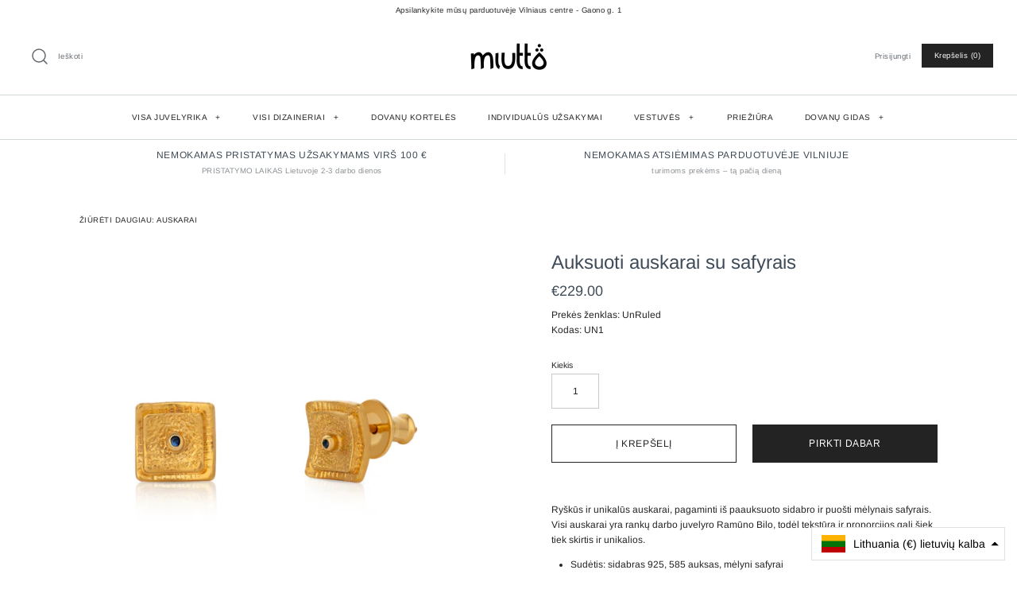

--- FILE ---
content_type: text/html; charset=utf-8
request_url: https://miutto.com/lt/products/silver-earrings-with-sapphires
body_size: 32622
content:
<!DOCTYPE html>
<html class="no-js">
<head><meta name="verify-paysera" content="332670788b7b5f600c35e44ebe9222ec">
  <!-- Symmetry 4.3.9 -->
  <meta charset="UTF-8">
  <meta http-equiv="X-UA-Compatible" content="IE=edge,chrome=1">
  <meta name="viewport" content="width=device-width,initial-scale=1.0" />
  <meta name="theme-color" content="#232323">
  <meta name="google-site-verification" content="6mNBTp9HAl0aePO-wC0I2M3Ka85aJStWE0Iy7_-O6ZA" />
  
  <!-- Hotjar Tracking Code for https://miutto.com/ -->
  <script>
    (function(h,o,t,j,a,r){
      h.hj=h.hj||function(){(h.hj.q=h.hj.q||[]).push(arguments)};
      h._hjSettings={hjid:1164127,hjsv:6};
      a=o.getElementsByTagName('head')[0];
      r=o.createElement('script');r.async=1;
      r.src=t+h._hjSettings.hjid+j+h._hjSettings.hjsv;
      a.appendChild(r);
    })(window,document,'https://static.hotjar.com/c/hotjar-','.js?sv=');
  </script>
  

  
  <link rel="shortcut icon" href="//miutto.com/cdn/shop/files/Miutto_logo_juodas.png?v=1613724103" type="image/png" />
  

  <title>
    Auksuoti auskarai su safyrais &ndash; Miutto
  </title>
  
  <meta name="description" content="Gražūs auskarai iš kalamo sidabro, papuošti aukso juostele, gali būti puikus jūsų kasdienio garderobo papildymas. Pasirinkite iš dviejų dydžių – mažesnės arba didesnės saulės, kad geriausiai tiktų." />
  
  <link rel="canonical" href="https://miutto.com/lt/products/silver-earrings-with-sapphires" />

  
<meta property="og:site_name" content="Miutto">
<meta property="og:url" content="https://miutto.com/lt/products/silver-earrings-with-sapphires">
<meta property="og:title" content="Auksuoti auskarai su safyrais">
<meta property="og:type" content="product">
<meta property="og:description" content="Gražūs auskarai iš kalamo sidabro, papuošti aukso juostele, gali būti puikus jūsų kasdienio garderobo papildymas. Pasirinkite iš dviejų dydžių – mažesnės arba didesnės saulės, kad geriausiai tiktų."><meta property="og:price:amount" content="229.00">
  <meta property="og:price:currency" content="EUR"><meta property="og:image" content="http://miutto.com/cdn/shop/products/image_f5eeb875-fde6-4ba3-a459-081ff94e5d97_1024x1024.jpg?v=1639515177">
<meta property="og:image:secure_url" content="https://miutto.com/cdn/shop/products/image_f5eeb875-fde6-4ba3-a459-081ff94e5d97_1024x1024.jpg?v=1639515177">

  




  <meta name="twitter:card" content="summary">


  <meta name="twitter:title" content="Auksuoti auskarai su safyrais">
  <meta name="twitter:description" content="

 Ryškūs ir unikalūs auskarai, pagaminti iš paauksuoto sidabro ir puošti mėlynais safyrais. Visi auskarai yra rankų darbo juvelyro Ramūno Bilo, todėl tekstūra ir proporcijos gali šiek tiek skirtis ir">
  <meta name="twitter:image" content="https://miutto.com/cdn/shop/products/image_f5eeb875-fde6-4ba3-a459-081ff94e5d97_600x600.jpg?v=1639515177">
  <meta name="twitter:image:width" content="600">
  <meta name="twitter:image:height" content="600">



  <link href="//miutto.com/cdn/shop/t/32/assets/styles.scss.css?v=123254906674159951211762609502" rel="stylesheet" type="text/css" media="all" />

  

  <script src="https://code.jquery.com/jquery-3.3.1.min.js" type="text/javascript"></script>
  <script src="//miutto.com/cdn/shopifycloud/storefront/assets/themes_support/api.jquery-7ab1a3a4.js" type="text/javascript"></script>
  <script type="text/javascript" async="async" src="https://cdn.kilatechapps.com/media/countdown/15241742.min.js"></script>
<script>
  Shopify.money_format = "\u003cspan class=money\u003e€{{amount}}\u003c\/span\u003e";
  window.theme = window.theme || {};
  theme.jQuery = jQuery;
  theme.money_format = "\u003cspan class=money\u003e€{{amount}}\u003c\/span\u003e";
  theme.money_container = 'span.theme-money';
  document.documentElement.className = document.documentElement.className.replace('no-js', '');
</script>

  
    <script>window.performance && window.performance.mark && window.performance.mark('shopify.content_for_header.start');</script><meta name="google-site-verification" content="HPnmZT10VshKz1S7Sw2kkrVCYHAHss_WZOIrbp9XyKc">
<meta id="shopify-digital-wallet" name="shopify-digital-wallet" content="/15241742/digital_wallets/dialog">
<meta name="shopify-checkout-api-token" content="9cf1ec72ee1a6db9d9bf726a5c751a31">
<meta id="in-context-paypal-metadata" data-shop-id="15241742" data-venmo-supported="false" data-environment="production" data-locale="en_US" data-paypal-v4="true" data-currency="EUR">
<link rel="alternate" hreflang="x-default" href="https://miutto.com/products/silver-earrings-with-sapphires">
<link rel="alternate" hreflang="en" href="https://miutto.com/products/silver-earrings-with-sapphires">
<link rel="alternate" hreflang="lt" href="https://miutto.com/lt/products/silver-earrings-with-sapphires">
<link rel="alternate" type="application/json+oembed" href="https://miutto.com/lt/products/silver-earrings-with-sapphires.oembed">
<script async="async" src="/checkouts/internal/preloads.js?locale=lt-LT"></script>
<script id="shopify-features" type="application/json">{"accessToken":"9cf1ec72ee1a6db9d9bf726a5c751a31","betas":["rich-media-storefront-analytics"],"domain":"miutto.com","predictiveSearch":true,"shopId":15241742,"locale":"lt"}</script>
<script>var Shopify = Shopify || {};
Shopify.shop = "miutto-store.myshopify.com";
Shopify.locale = "lt";
Shopify.currency = {"active":"EUR","rate":"1.0"};
Shopify.country = "LT";
Shopify.theme = {"name":"Symmetry 2024","id":169195700571,"schema_name":"Symmetry","schema_version":"4.3.9","theme_store_id":568,"role":"main"};
Shopify.theme.handle = "null";
Shopify.theme.style = {"id":null,"handle":null};
Shopify.cdnHost = "miutto.com/cdn";
Shopify.routes = Shopify.routes || {};
Shopify.routes.root = "/lt/";</script>
<script type="module">!function(o){(o.Shopify=o.Shopify||{}).modules=!0}(window);</script>
<script>!function(o){function n(){var o=[];function n(){o.push(Array.prototype.slice.apply(arguments))}return n.q=o,n}var t=o.Shopify=o.Shopify||{};t.loadFeatures=n(),t.autoloadFeatures=n()}(window);</script>
<script id="shop-js-analytics" type="application/json">{"pageType":"product"}</script>
<script defer="defer" async type="module" src="//miutto.com/cdn/shopifycloud/shop-js/modules/v2/client.init-shop-cart-sync_CG-L-Qzi.en.esm.js"></script>
<script defer="defer" async type="module" src="//miutto.com/cdn/shopifycloud/shop-js/modules/v2/chunk.common_B8yXDTDb.esm.js"></script>
<script type="module">
  await import("//miutto.com/cdn/shopifycloud/shop-js/modules/v2/client.init-shop-cart-sync_CG-L-Qzi.en.esm.js");
await import("//miutto.com/cdn/shopifycloud/shop-js/modules/v2/chunk.common_B8yXDTDb.esm.js");

  window.Shopify.SignInWithShop?.initShopCartSync?.({"fedCMEnabled":true,"windoidEnabled":true});

</script>
<script>(function() {
  var isLoaded = false;
  function asyncLoad() {
    if (isLoaded) return;
    isLoaded = true;
    var urls = ["https:\/\/chimpstatic.com\/mcjs-connected\/js\/users\/1a8f4f5f46528d8f644f596b9\/d9450ea62bc6620de8e91a893.js?shop=miutto-store.myshopify.com","https:\/\/cdn.shopify.com\/s\/files\/1\/1524\/1742\/t\/23\/assets\/ReserveCartByCodersLab.js?v=1616202278\u0026shop=miutto-store.myshopify.com","https:\/\/gdprcdn.b-cdn.net\/js\/gdpr_cookie_consent.min.js?shop=miutto-store.myshopify.com","https:\/\/s3-us-west-2.amazonaws.com\/da-restock\/da-restock.js?shop=miutto-store.myshopify.com","https:\/\/cdn.kilatechapps.com\/media\/countdown\/15241742.min.js?shop=miutto-store.myshopify.com","https:\/\/str.rise-ai.com\/?shop=miutto-store.myshopify.com","https:\/\/strn.rise-ai.com\/?shop=miutto-store.myshopify.com","https:\/\/d3azqz9xba9gwd.cloudfront.net\/storage\/scripts\/miutto-store.20240118150538.scripttag.js?shop=miutto-store.myshopify.com","https:\/\/light.spicegems.org\/0\/js\/scripttags\/miutto-store\/country_redirect_cfcd208495d565ef66e7dff9f98764da.min.js?v=19\u0026shop=miutto-store.myshopify.com"];
    for (var i = 0; i < urls.length; i++) {
      var s = document.createElement('script');
      s.type = 'text/javascript';
      s.async = true;
      s.src = urls[i];
      var x = document.getElementsByTagName('script')[0];
      x.parentNode.insertBefore(s, x);
    }
  };
  if(window.attachEvent) {
    window.attachEvent('onload', asyncLoad);
  } else {
    window.addEventListener('load', asyncLoad, false);
  }
})();</script>
<script id="__st">var __st={"a":15241742,"offset":7200,"reqid":"eedaccd7-8b8f-4079-92a7-e4f2446636fe-1768097504","pageurl":"miutto.com\/lt\/products\/silver-earrings-with-sapphires","u":"757947c0c69d","p":"product","rtyp":"product","rid":6678746300494};</script>
<script>window.ShopifyPaypalV4VisibilityTracking = true;</script>
<script id="captcha-bootstrap">!function(){'use strict';const t='contact',e='account',n='new_comment',o=[[t,t],['blogs',n],['comments',n],[t,'customer']],c=[[e,'customer_login'],[e,'guest_login'],[e,'recover_customer_password'],[e,'create_customer']],r=t=>t.map((([t,e])=>`form[action*='/${t}']:not([data-nocaptcha='true']) input[name='form_type'][value='${e}']`)).join(','),a=t=>()=>t?[...document.querySelectorAll(t)].map((t=>t.form)):[];function s(){const t=[...o],e=r(t);return a(e)}const i='password',u='form_key',d=['recaptcha-v3-token','g-recaptcha-response','h-captcha-response',i],f=()=>{try{return window.sessionStorage}catch{return}},m='__shopify_v',_=t=>t.elements[u];function p(t,e,n=!1){try{const o=window.sessionStorage,c=JSON.parse(o.getItem(e)),{data:r}=function(t){const{data:e,action:n}=t;return t[m]||n?{data:e,action:n}:{data:t,action:n}}(c);for(const[e,n]of Object.entries(r))t.elements[e]&&(t.elements[e].value=n);n&&o.removeItem(e)}catch(o){console.error('form repopulation failed',{error:o})}}const l='form_type',E='cptcha';function T(t){t.dataset[E]=!0}const w=window,h=w.document,L='Shopify',v='ce_forms',y='captcha';let A=!1;((t,e)=>{const n=(g='f06e6c50-85a8-45c8-87d0-21a2b65856fe',I='https://cdn.shopify.com/shopifycloud/storefront-forms-hcaptcha/ce_storefront_forms_captcha_hcaptcha.v1.5.2.iife.js',D={infoText:'Saugo „hCaptcha“',privacyText:'Privatumas',termsText:'Sąlygos'},(t,e,n)=>{const o=w[L][v],c=o.bindForm;if(c)return c(t,g,e,D).then(n);var r;o.q.push([[t,g,e,D],n]),r=I,A||(h.body.append(Object.assign(h.createElement('script'),{id:'captcha-provider',async:!0,src:r})),A=!0)});var g,I,D;w[L]=w[L]||{},w[L][v]=w[L][v]||{},w[L][v].q=[],w[L][y]=w[L][y]||{},w[L][y].protect=function(t,e){n(t,void 0,e),T(t)},Object.freeze(w[L][y]),function(t,e,n,w,h,L){const[v,y,A,g]=function(t,e,n){const i=e?o:[],u=t?c:[],d=[...i,...u],f=r(d),m=r(i),_=r(d.filter((([t,e])=>n.includes(e))));return[a(f),a(m),a(_),s()]}(w,h,L),I=t=>{const e=t.target;return e instanceof HTMLFormElement?e:e&&e.form},D=t=>v().includes(t);t.addEventListener('submit',(t=>{const e=I(t);if(!e)return;const n=D(e)&&!e.dataset.hcaptchaBound&&!e.dataset.recaptchaBound,o=_(e),c=g().includes(e)&&(!o||!o.value);(n||c)&&t.preventDefault(),c&&!n&&(function(t){try{if(!f())return;!function(t){const e=f();if(!e)return;const n=_(t);if(!n)return;const o=n.value;o&&e.removeItem(o)}(t);const e=Array.from(Array(32),(()=>Math.random().toString(36)[2])).join('');!function(t,e){_(t)||t.append(Object.assign(document.createElement('input'),{type:'hidden',name:u})),t.elements[u].value=e}(t,e),function(t,e){const n=f();if(!n)return;const o=[...t.querySelectorAll(`input[type='${i}']`)].map((({name:t})=>t)),c=[...d,...o],r={};for(const[a,s]of new FormData(t).entries())c.includes(a)||(r[a]=s);n.setItem(e,JSON.stringify({[m]:1,action:t.action,data:r}))}(t,e)}catch(e){console.error('failed to persist form',e)}}(e),e.submit())}));const S=(t,e)=>{t&&!t.dataset[E]&&(n(t,e.some((e=>e===t))),T(t))};for(const o of['focusin','change'])t.addEventListener(o,(t=>{const e=I(t);D(e)&&S(e,y())}));const B=e.get('form_key'),M=e.get(l),P=B&&M;t.addEventListener('DOMContentLoaded',(()=>{const t=y();if(P)for(const e of t)e.elements[l].value===M&&p(e,B);[...new Set([...A(),...v().filter((t=>'true'===t.dataset.shopifyCaptcha))])].forEach((e=>S(e,t)))}))}(h,new URLSearchParams(w.location.search),n,t,e,['guest_login'])})(!0,!0)}();</script>
<script integrity="sha256-4kQ18oKyAcykRKYeNunJcIwy7WH5gtpwJnB7kiuLZ1E=" data-source-attribution="shopify.loadfeatures" defer="defer" src="//miutto.com/cdn/shopifycloud/storefront/assets/storefront/load_feature-a0a9edcb.js" crossorigin="anonymous"></script>
<script data-source-attribution="shopify.dynamic_checkout.dynamic.init">var Shopify=Shopify||{};Shopify.PaymentButton=Shopify.PaymentButton||{isStorefrontPortableWallets:!0,init:function(){window.Shopify.PaymentButton.init=function(){};var t=document.createElement("script");t.src="https://miutto.com/cdn/shopifycloud/portable-wallets/latest/portable-wallets.lt.js",t.type="module",document.head.appendChild(t)}};
</script>
<script data-source-attribution="shopify.dynamic_checkout.buyer_consent">
  function portableWalletsHideBuyerConsent(e){var t=document.getElementById("shopify-buyer-consent"),n=document.getElementById("shopify-subscription-policy-button");t&&n&&(t.classList.add("hidden"),t.setAttribute("aria-hidden","true"),n.removeEventListener("click",e))}function portableWalletsShowBuyerConsent(e){var t=document.getElementById("shopify-buyer-consent"),n=document.getElementById("shopify-subscription-policy-button");t&&n&&(t.classList.remove("hidden"),t.removeAttribute("aria-hidden"),n.addEventListener("click",e))}window.Shopify?.PaymentButton&&(window.Shopify.PaymentButton.hideBuyerConsent=portableWalletsHideBuyerConsent,window.Shopify.PaymentButton.showBuyerConsent=portableWalletsShowBuyerConsent);
</script>
<script>
  function portableWalletsCleanup(e){e&&e.src&&console.error("Failed to load portable wallets script "+e.src);var t=document.querySelectorAll("shopify-accelerated-checkout .shopify-payment-button__skeleton, shopify-accelerated-checkout-cart .wallet-cart-button__skeleton"),e=document.getElementById("shopify-buyer-consent");for(let e=0;e<t.length;e++)t[e].remove();e&&e.remove()}function portableWalletsNotLoadedAsModule(e){e instanceof ErrorEvent&&"string"==typeof e.message&&e.message.includes("import.meta")&&"string"==typeof e.filename&&e.filename.includes("portable-wallets")&&(window.removeEventListener("error",portableWalletsNotLoadedAsModule),window.Shopify.PaymentButton.failedToLoad=e,"loading"===document.readyState?document.addEventListener("DOMContentLoaded",window.Shopify.PaymentButton.init):window.Shopify.PaymentButton.init())}window.addEventListener("error",portableWalletsNotLoadedAsModule);
</script>

<script type="module" src="https://miutto.com/cdn/shopifycloud/portable-wallets/latest/portable-wallets.lt.js" onError="portableWalletsCleanup(this)" crossorigin="anonymous"></script>
<script nomodule>
  document.addEventListener("DOMContentLoaded", portableWalletsCleanup);
</script>

<link id="shopify-accelerated-checkout-styles" rel="stylesheet" media="screen" href="https://miutto.com/cdn/shopifycloud/portable-wallets/latest/accelerated-checkout-backwards-compat.css" crossorigin="anonymous">
<style id="shopify-accelerated-checkout-cart">
        #shopify-buyer-consent {
  margin-top: 1em;
  display: inline-block;
  width: 100%;
}

#shopify-buyer-consent.hidden {
  display: none;
}

#shopify-subscription-policy-button {
  background: none;
  border: none;
  padding: 0;
  text-decoration: underline;
  font-size: inherit;
  cursor: pointer;
}

#shopify-subscription-policy-button::before {
  box-shadow: none;
}

      </style>

<script>window.performance && window.performance.mark && window.performance.mark('shopify.content_for_header.end');</script>
<script id="bold-platform-data" type="application/json">
    {
        "shop": {
            "domain": "miutto.com",
            "permanent_domain": "miutto-store.myshopify.com",
            "url": "https://miutto.com",
            "secure_url": "https://miutto.com",
            "money_format": "\u003cspan class=money\u003e€{{amount}}\u003c\/span\u003e",
            "currency": "EUR"
        },
        "customer": {
            "id": null,
            "tags": null
        },
        "cart": {"note":null,"attributes":{},"original_total_price":0,"total_price":0,"total_discount":0,"total_weight":0.0,"item_count":0,"items":[],"requires_shipping":false,"currency":"EUR","items_subtotal_price":0,"cart_level_discount_applications":[],"checkout_charge_amount":0},
        "template": "product",
        "product": {"id":6678746300494,"title":"Auksuoti auskarai su safyrais","handle":"silver-earrings-with-sapphires","description":"\u003cmeta charset=\"utf-8\"\u003e\n\n\u003cp dir=\"ltr\"\u003e \u003cspan\u003eRyškūs ir unikalūs auskarai, pagaminti iš paauksuoto sidabro ir puošti mėlynais safyrais.\u003c\/span\u003e \u003cspan\u003eVisi auskarai yra rankų darbo juvelyro Ramūno Bilo, todėl tekstūra ir proporcijos gali šiek tiek skirtis ir unikalios.\u003c\/span\u003e\u003c\/p\u003e\n\n\u003cul\u003e\n\n\u003cli\u003e Sudėtis: sidabras 925, 585 auksas, mėlyni safyrai\u003c\/li\u003e\n\n\u003cli\u003e Išmatavimai: \u003cspan\u003eskersmuo 0,9 - 1,2cm\u003c\/span\u003e\n\n\u003c\/li\u003e\n\n\u003cli\u003e Svoris: ~2,4g\u003c\/li\u003e\n\n\u003cli\u003e Kodas: UN1\u003c\/li\u003e\n\n\n\u003c\/ul\u003e\n\n\u003cp\u003e\u003c\/p\u003e\n\n\u003cp dir=\"ltr\"\u003e \u003cspan\u003eIšsami informacija:\u003c\/span\u003e\u003c\/p\u003e\n\n\u003cp dir=\"ltr\"\u003e \u003cspan\u003eTiekiama stilingoje papuošalų dovanų dėžutėje.\u003c\/span\u003e\u003c\/p\u003e\n\n\u003cp dir=\"ltr\"\u003e \u003cspan\u003eVisos detalės sertifikuotos pagal Lietuvos prabavimo reikalavimus.\u003c\/span\u003e\u003c\/p\u003e\n\n\u003cp dir=\"ltr\"\u003e \u003cspan\u003eMIUTTO.COM yra registruotas Lietuvos prabavimo biuro narys.\u003c\/span\u003e\u003c\/p\u003e","published_at":"2023-12-02T13:10:16+02:00","created_at":"2021-12-14T22:52:03+02:00","vendor":"UnRuled","type":"Auskarai","tags":["BF"],"price":22900,"price_min":22900,"price_max":22900,"available":true,"price_varies":false,"compare_at_price":null,"compare_at_price_min":0,"compare_at_price_max":0,"compare_at_price_varies":false,"variants":[{"id":39586289123406,"title":"Default Title","option1":"Default Title","option2":null,"option3":null,"sku":"UN1","requires_shipping":true,"taxable":true,"featured_image":null,"available":true,"name":"Auksuoti auskarai su safyrais","public_title":null,"options":["Default Title"],"price":22900,"weight":0,"compare_at_price":null,"inventory_quantity":1,"inventory_management":"shopify","inventory_policy":"deny","barcode":null,"requires_selling_plan":false,"selling_plan_allocations":[]}],"images":["\/\/miutto.com\/cdn\/shop\/products\/image_f5eeb875-fde6-4ba3-a459-081ff94e5d97.jpg?v=1639515177"],"featured_image":"\/\/miutto.com\/cdn\/shop\/products\/image_f5eeb875-fde6-4ba3-a459-081ff94e5d97.jpg?v=1639515177","options":["Pavadinimas"],"media":[{"alt":null,"id":21123808264270,"position":1,"preview_image":{"aspect_ratio":1.0,"height":4000,"width":4000,"src":"\/\/miutto.com\/cdn\/shop\/products\/image_f5eeb875-fde6-4ba3-a459-081ff94e5d97.jpg?v=1639515177"},"aspect_ratio":1.0,"height":4000,"media_type":"image","src":"\/\/miutto.com\/cdn\/shop\/products\/image_f5eeb875-fde6-4ba3-a459-081ff94e5d97.jpg?v=1639515177","width":4000}],"requires_selling_plan":false,"selling_plan_groups":[],"content":"\u003cmeta charset=\"utf-8\"\u003e\n\n\u003cp dir=\"ltr\"\u003e \u003cspan\u003eRyškūs ir unikalūs auskarai, pagaminti iš paauksuoto sidabro ir puošti mėlynais safyrais.\u003c\/span\u003e \u003cspan\u003eVisi auskarai yra rankų darbo juvelyro Ramūno Bilo, todėl tekstūra ir proporcijos gali šiek tiek skirtis ir unikalios.\u003c\/span\u003e\u003c\/p\u003e\n\n\u003cul\u003e\n\n\u003cli\u003e Sudėtis: sidabras 925, 585 auksas, mėlyni safyrai\u003c\/li\u003e\n\n\u003cli\u003e Išmatavimai: \u003cspan\u003eskersmuo 0,9 - 1,2cm\u003c\/span\u003e\n\n\u003c\/li\u003e\n\n\u003cli\u003e Svoris: ~2,4g\u003c\/li\u003e\n\n\u003cli\u003e Kodas: UN1\u003c\/li\u003e\n\n\n\u003c\/ul\u003e\n\n\u003cp\u003e\u003c\/p\u003e\n\n\u003cp dir=\"ltr\"\u003e \u003cspan\u003eIšsami informacija:\u003c\/span\u003e\u003c\/p\u003e\n\n\u003cp dir=\"ltr\"\u003e \u003cspan\u003eTiekiama stilingoje papuošalų dovanų dėžutėje.\u003c\/span\u003e\u003c\/p\u003e\n\n\u003cp dir=\"ltr\"\u003e \u003cspan\u003eVisos detalės sertifikuotos pagal Lietuvos prabavimo reikalavimus.\u003c\/span\u003e\u003c\/p\u003e\n\n\u003cp dir=\"ltr\"\u003e \u003cspan\u003eMIUTTO.COM yra registruotas Lietuvos prabavimo biuro narys.\u003c\/span\u003e\u003c\/p\u003e"},
        "collection": null
    }
</script>
<style>
    .money[data-product-id], .money[data-product-handle], .money[data-variant-id], .money[data-line-index], .money[data-cart-total] {
        animation: moneyAnimation 0s 2s forwards;
        visibility: hidden;
    }
    @keyframes moneyAnimation {
        to   { visibility: visible; }
    }
</style>

<script src="https://static.boldcommerce.com/bold-platform/sf/pr.js" type="text/javascript"></script><style>
        .money-details:first-of-type {
    text-decoration: line-through;
  }
      </style><script type="text/javascript"> 
  window.isense_gdpr_privacy_policy_text = "slapukų politiką";
  window.isense_gdpr_accept_button_text = "Sutinku";
  window.isense_gdpr_close_button_text = "Uždaryti";
  window.isense_gdpr_change_cookies_text = "Nustatymai";
  window.isense_gdpr_text = "Ši svetainė naudoja slapukus tam tikroms svetainės funkcijoms užtikrinti ir duomenims apie lankytojus rinkti. Jei sutinkate su slapukų naudojimu, spustelėkite Sutinku. Norėdami sužinoti daugiau apie slapukų naudojimą mūsų svetainėje, skaitykite mūsų";

  window.isense_gdpr_strict_cookies_checkbox = "Privalomi slapukai";
  window.isense_gdpr_strict_cookies_text = "Šie slapukai reikalingi, kad svetainė veiktų, ir jų negalima išjungti. Tokie slapukai nustatomi tik reaguojant į jūsų veiksmus, tokius kaip kalba, valiuta, prisijungimo sesija, privatumo nuostatos. Galite nustatyti, kad naršyklė blokuotų šiuos slapukus, tačiau tai gali turėti įtakos mūsų svetainės veikimui.";

  window.isense_gdpr_analytics_cookies_checkbox = "Analitika ir statistika";
  window.isense_gdpr_analytics_cookies_text = "Šie slapukai leidžia matuoti lankytojų srautą ir matyti srauto šaltinius renkant informaciją duomenų rinkiniuose. Jie taip pat padeda suprasti, kurie produktai ir veiksmai yra populiaresni už kitus.";

  window.isense_gdpr_marketing_cookies_checkbox = "Rinkodara ir pakartotinis nukreipimas";
  window.isense_gdpr_marketing_cookies_text = "Šiuos slapukus paprastai nustato mūsų rinkodaros ir reklamos partneriai. Jie gali juos naudoti kurdami jus dominantį profilį ir vėliau rodydami atitinkamus skelbimus. Jei neleisite šių slapukų, nematysite tikslinių skelbimų pagal jūsų interesus.";

  window.isense_gdpr_functionality_cookies_checkbox = "Funkciniai slapukai";
  window.isense_gdpr_functionality_cookies_text = "Šie slapukai leidžia mūsų svetainei pasiūlyti papildomų funkcijų ir asmeninių nustatymų. Juos galime nustatyti mes arba trečiųjų šalių paslaugų teikėjai, kuriuos patalpinome savo puslapiuose. Jei neleisite šių slapukų, šios arba kai kurios iš šių paslaugų gali tinkamai neveikti.";

  window.isense_gdpr_popup_header = "Pasirinkite slapukų tipą, kuriuos sutinkate naudoti";
  
  window.isense_gdpr_popup_description = "";
  
  window.isense_gdpr_dismiss_button_text = "Close";

  window.isense_gdpr_accept_selected_button_text = "Priimti pasirinktus";
  window.isense_gdpr_accept_all_button_text = "Priimti visus";

  window.isense_gdpr_data_collection_text = "*By clicking on the above buttons, I give my consent on collecting my IP and email (if registered). For more check <a href='https://miutto.com/pages/gdpr-compliance'>GDPR Compliance</a>";
</script>

  <link href="//miutto.com/cdn/shop/t/32/assets/scm-product-label.css?v=55193274163799553441717442994" rel="stylesheet" type="text/css" media="all" />
<link href="//miutto.com/cdn/shop/t/32/assets/sma-deco-label.css?v=93128873105858275231717442994" rel="stylesheet" type="text/css" media="all" />

<script>
    if ((typeof SECOMAPP) == 'undefined') {
        var SECOMAPP = {};
    }

    if ((typeof SECOMAPP.pl) == 'undefined') {
        SECOMAPP.pl = {};
    }

    
    SECOMAPP.pl.piRegex='.main-image img';
    

    
    SECOMAPP.pl.lpPath='.main-image';
    

    
    

    
    SECOMAPP.pl.lpsPath='.product-block .image-label-wrap';
    

    
    SECOMAPP.pl.pisRegex='.product-block .product-link';
    
</script>


    <script>
        SECOMAPP.page = 'product';
        SECOMAPP.pl.product = {
            id: 6678746300494,
        published_at: "2023-12-02 13:10:16 +0200",
            price: 22900,  
        tags: ["BF"], 
        variants: [  {
            id: 39586289123406,
            price: 22900  ,
            inventory_quantity: 1  ,
            inventory_management: 'shopify'  ,
            weight: 0  ,
            sku: 'UN1'  } 
            
        ],
            collections: [  334915593,  612122657115,  612122558811,  263441743950,  ]
        };
    </script>


    <script src="//miutto.com/cdn/shop/t/32/assets/scm-product-label.js?v=109423857083892322211717442994" async></script>

<!--Product-Label script. Don't modify or delete-->
<script>
    ;(function() {
        const checkDone = setInterval(function(){
            if (document.readyState === "complete") {
                clearInterval(checkDone)
                setTimeout(function(){
                    if (typeof SECOMAPP !== "undefined" && typeof SECOMAPP.pl !== "undefined") {
                        SECOMAPP.pl.labelCollections(true);
                    }
                },1000);
            }
        }, 1500);

        let pushState = history.pushState;
        let replaceState = history.replaceState;

        history.pushState = function() {
            pushState.apply(history, arguments);
            window.dispatchEvent(new Event('pushstate'));
            window.dispatchEvent(new Event('locationchange'));
        };

        history.replaceState = function() {
            replaceState.apply(history, arguments);
            window.dispatchEvent(new Event('replacestate'));
            window.dispatchEvent(new Event('locationchange'));
        };

        window.addEventListener('popstate', function() {
            window.dispatchEvent(new Event('locationchange'))
        });
    })();
    window.addEventListener('locationchange', function(){
        setTimeout(function(){
            if (typeof SECOMAPP !== "undefined" && typeof SECOMAPP.pl !== "undefined") {
                SECOMAPP.pl.labelCollections(true);
                var queryString = window.location.search;
                var urlParams = new URLSearchParams(queryString);
                var variant = urlParams.get('variant');
                SECOMAPP.pl.showLabel(variant );
            }
        },1000);
    })
</script>
<!--Product-Label script. Don't modify or delete-->

  <!-- "snippets/shogun-head.liquid" was not rendered, the associated app was uninstalled -->
<script src="https://cdn.shopify.com/extensions/019ba86b-b4a1-745c-8ff5-c9ec80377b2c/tms-prod-147/assets/tms-translator.min.js" type="text/javascript" defer="defer"></script>
<link href="https://monorail-edge.shopifysvc.com" rel="dns-prefetch">
<script>(function(){if ("sendBeacon" in navigator && "performance" in window) {try {var session_token_from_headers = performance.getEntriesByType('navigation')[0].serverTiming.find(x => x.name == '_s').description;} catch {var session_token_from_headers = undefined;}var session_cookie_matches = document.cookie.match(/_shopify_s=([^;]*)/);var session_token_from_cookie = session_cookie_matches && session_cookie_matches.length === 2 ? session_cookie_matches[1] : "";var session_token = session_token_from_headers || session_token_from_cookie || "";function handle_abandonment_event(e) {var entries = performance.getEntries().filter(function(entry) {return /monorail-edge.shopifysvc.com/.test(entry.name);});if (!window.abandonment_tracked && entries.length === 0) {window.abandonment_tracked = true;var currentMs = Date.now();var navigation_start = performance.timing.navigationStart;var payload = {shop_id: 15241742,url: window.location.href,navigation_start,duration: currentMs - navigation_start,session_token,page_type: "product"};window.navigator.sendBeacon("https://monorail-edge.shopifysvc.com/v1/produce", JSON.stringify({schema_id: "online_store_buyer_site_abandonment/1.1",payload: payload,metadata: {event_created_at_ms: currentMs,event_sent_at_ms: currentMs}}));}}window.addEventListener('pagehide', handle_abandonment_event);}}());</script>
<script id="web-pixels-manager-setup">(function e(e,d,r,n,o){if(void 0===o&&(o={}),!Boolean(null===(a=null===(i=window.Shopify)||void 0===i?void 0:i.analytics)||void 0===a?void 0:a.replayQueue)){var i,a;window.Shopify=window.Shopify||{};var t=window.Shopify;t.analytics=t.analytics||{};var s=t.analytics;s.replayQueue=[],s.publish=function(e,d,r){return s.replayQueue.push([e,d,r]),!0};try{self.performance.mark("wpm:start")}catch(e){}var l=function(){var e={modern:/Edge?\/(1{2}[4-9]|1[2-9]\d|[2-9]\d{2}|\d{4,})\.\d+(\.\d+|)|Firefox\/(1{2}[4-9]|1[2-9]\d|[2-9]\d{2}|\d{4,})\.\d+(\.\d+|)|Chrom(ium|e)\/(9{2}|\d{3,})\.\d+(\.\d+|)|(Maci|X1{2}).+ Version\/(15\.\d+|(1[6-9]|[2-9]\d|\d{3,})\.\d+)([,.]\d+|)( \(\w+\)|)( Mobile\/\w+|) Safari\/|Chrome.+OPR\/(9{2}|\d{3,})\.\d+\.\d+|(CPU[ +]OS|iPhone[ +]OS|CPU[ +]iPhone|CPU IPhone OS|CPU iPad OS)[ +]+(15[._]\d+|(1[6-9]|[2-9]\d|\d{3,})[._]\d+)([._]\d+|)|Android:?[ /-](13[3-9]|1[4-9]\d|[2-9]\d{2}|\d{4,})(\.\d+|)(\.\d+|)|Android.+Firefox\/(13[5-9]|1[4-9]\d|[2-9]\d{2}|\d{4,})\.\d+(\.\d+|)|Android.+Chrom(ium|e)\/(13[3-9]|1[4-9]\d|[2-9]\d{2}|\d{4,})\.\d+(\.\d+|)|SamsungBrowser\/([2-9]\d|\d{3,})\.\d+/,legacy:/Edge?\/(1[6-9]|[2-9]\d|\d{3,})\.\d+(\.\d+|)|Firefox\/(5[4-9]|[6-9]\d|\d{3,})\.\d+(\.\d+|)|Chrom(ium|e)\/(5[1-9]|[6-9]\d|\d{3,})\.\d+(\.\d+|)([\d.]+$|.*Safari\/(?![\d.]+ Edge\/[\d.]+$))|(Maci|X1{2}).+ Version\/(10\.\d+|(1[1-9]|[2-9]\d|\d{3,})\.\d+)([,.]\d+|)( \(\w+\)|)( Mobile\/\w+|) Safari\/|Chrome.+OPR\/(3[89]|[4-9]\d|\d{3,})\.\d+\.\d+|(CPU[ +]OS|iPhone[ +]OS|CPU[ +]iPhone|CPU IPhone OS|CPU iPad OS)[ +]+(10[._]\d+|(1[1-9]|[2-9]\d|\d{3,})[._]\d+)([._]\d+|)|Android:?[ /-](13[3-9]|1[4-9]\d|[2-9]\d{2}|\d{4,})(\.\d+|)(\.\d+|)|Mobile Safari.+OPR\/([89]\d|\d{3,})\.\d+\.\d+|Android.+Firefox\/(13[5-9]|1[4-9]\d|[2-9]\d{2}|\d{4,})\.\d+(\.\d+|)|Android.+Chrom(ium|e)\/(13[3-9]|1[4-9]\d|[2-9]\d{2}|\d{4,})\.\d+(\.\d+|)|Android.+(UC? ?Browser|UCWEB|U3)[ /]?(15\.([5-9]|\d{2,})|(1[6-9]|[2-9]\d|\d{3,})\.\d+)\.\d+|SamsungBrowser\/(5\.\d+|([6-9]|\d{2,})\.\d+)|Android.+MQ{2}Browser\/(14(\.(9|\d{2,})|)|(1[5-9]|[2-9]\d|\d{3,})(\.\d+|))(\.\d+|)|K[Aa][Ii]OS\/(3\.\d+|([4-9]|\d{2,})\.\d+)(\.\d+|)/},d=e.modern,r=e.legacy,n=navigator.userAgent;return n.match(d)?"modern":n.match(r)?"legacy":"unknown"}(),u="modern"===l?"modern":"legacy",c=(null!=n?n:{modern:"",legacy:""})[u],f=function(e){return[e.baseUrl,"/wpm","/b",e.hashVersion,"modern"===e.buildTarget?"m":"l",".js"].join("")}({baseUrl:d,hashVersion:r,buildTarget:u}),m=function(e){var d=e.version,r=e.bundleTarget,n=e.surface,o=e.pageUrl,i=e.monorailEndpoint;return{emit:function(e){var a=e.status,t=e.errorMsg,s=(new Date).getTime(),l=JSON.stringify({metadata:{event_sent_at_ms:s},events:[{schema_id:"web_pixels_manager_load/3.1",payload:{version:d,bundle_target:r,page_url:o,status:a,surface:n,error_msg:t},metadata:{event_created_at_ms:s}}]});if(!i)return console&&console.warn&&console.warn("[Web Pixels Manager] No Monorail endpoint provided, skipping logging."),!1;try{return self.navigator.sendBeacon.bind(self.navigator)(i,l)}catch(e){}var u=new XMLHttpRequest;try{return u.open("POST",i,!0),u.setRequestHeader("Content-Type","text/plain"),u.send(l),!0}catch(e){return console&&console.warn&&console.warn("[Web Pixels Manager] Got an unhandled error while logging to Monorail."),!1}}}}({version:r,bundleTarget:l,surface:e.surface,pageUrl:self.location.href,monorailEndpoint:e.monorailEndpoint});try{o.browserTarget=l,function(e){var d=e.src,r=e.async,n=void 0===r||r,o=e.onload,i=e.onerror,a=e.sri,t=e.scriptDataAttributes,s=void 0===t?{}:t,l=document.createElement("script"),u=document.querySelector("head"),c=document.querySelector("body");if(l.async=n,l.src=d,a&&(l.integrity=a,l.crossOrigin="anonymous"),s)for(var f in s)if(Object.prototype.hasOwnProperty.call(s,f))try{l.dataset[f]=s[f]}catch(e){}if(o&&l.addEventListener("load",o),i&&l.addEventListener("error",i),u)u.appendChild(l);else{if(!c)throw new Error("Did not find a head or body element to append the script");c.appendChild(l)}}({src:f,async:!0,onload:function(){if(!function(){var e,d;return Boolean(null===(d=null===(e=window.Shopify)||void 0===e?void 0:e.analytics)||void 0===d?void 0:d.initialized)}()){var d=window.webPixelsManager.init(e)||void 0;if(d){var r=window.Shopify.analytics;r.replayQueue.forEach((function(e){var r=e[0],n=e[1],o=e[2];d.publishCustomEvent(r,n,o)})),r.replayQueue=[],r.publish=d.publishCustomEvent,r.visitor=d.visitor,r.initialized=!0}}},onerror:function(){return m.emit({status:"failed",errorMsg:"".concat(f," has failed to load")})},sri:function(e){var d=/^sha384-[A-Za-z0-9+/=]+$/;return"string"==typeof e&&d.test(e)}(c)?c:"",scriptDataAttributes:o}),m.emit({status:"loading"})}catch(e){m.emit({status:"failed",errorMsg:(null==e?void 0:e.message)||"Unknown error"})}}})({shopId: 15241742,storefrontBaseUrl: "https://miutto.com",extensionsBaseUrl: "https://extensions.shopifycdn.com/cdn/shopifycloud/web-pixels-manager",monorailEndpoint: "https://monorail-edge.shopifysvc.com/unstable/produce_batch",surface: "storefront-renderer",enabledBetaFlags: ["2dca8a86","a0d5f9d2"],webPixelsConfigList: [{"id":"1182237019","configuration":"{\"config\":\"{\\\"pixel_id\\\":\\\"G-PNGXDJC6W4\\\",\\\"gtag_events\\\":[{\\\"type\\\":\\\"begin_checkout\\\",\\\"action_label\\\":\\\"G-PNGXDJC6W4\\\"},{\\\"type\\\":\\\"search\\\",\\\"action_label\\\":\\\"G-PNGXDJC6W4\\\"},{\\\"type\\\":\\\"view_item\\\",\\\"action_label\\\":[\\\"G-PNGXDJC6W4\\\",\\\"MC-82VNRM6LK6\\\"]},{\\\"type\\\":\\\"purchase\\\",\\\"action_label\\\":[\\\"G-PNGXDJC6W4\\\",\\\"MC-82VNRM6LK6\\\"]},{\\\"type\\\":\\\"page_view\\\",\\\"action_label\\\":[\\\"G-PNGXDJC6W4\\\",\\\"MC-82VNRM6LK6\\\"]},{\\\"type\\\":\\\"add_payment_info\\\",\\\"action_label\\\":\\\"G-PNGXDJC6W4\\\"},{\\\"type\\\":\\\"add_to_cart\\\",\\\"action_label\\\":\\\"G-PNGXDJC6W4\\\"}],\\\"enable_monitoring_mode\\\":false}\"}","eventPayloadVersion":"v1","runtimeContext":"OPEN","scriptVersion":"b2a88bafab3e21179ed38636efcd8a93","type":"APP","apiClientId":1780363,"privacyPurposes":[],"dataSharingAdjustments":{"protectedCustomerApprovalScopes":["read_customer_address","read_customer_email","read_customer_name","read_customer_personal_data","read_customer_phone"]}},{"id":"302121307","configuration":"{\"pixel_id\":\"1900036550220711\",\"pixel_type\":\"facebook_pixel\",\"metaapp_system_user_token\":\"-\"}","eventPayloadVersion":"v1","runtimeContext":"OPEN","scriptVersion":"ca16bc87fe92b6042fbaa3acc2fbdaa6","type":"APP","apiClientId":2329312,"privacyPurposes":["ANALYTICS","MARKETING","SALE_OF_DATA"],"dataSharingAdjustments":{"protectedCustomerApprovalScopes":["read_customer_address","read_customer_email","read_customer_name","read_customer_personal_data","read_customer_phone"]}},{"id":"200343899","eventPayloadVersion":"v1","runtimeContext":"LAX","scriptVersion":"1","type":"CUSTOM","privacyPurposes":["ANALYTICS"],"name":"Google Analytics tag (migrated)"},{"id":"shopify-app-pixel","configuration":"{}","eventPayloadVersion":"v1","runtimeContext":"STRICT","scriptVersion":"0450","apiClientId":"shopify-pixel","type":"APP","privacyPurposes":["ANALYTICS","MARKETING"]},{"id":"shopify-custom-pixel","eventPayloadVersion":"v1","runtimeContext":"LAX","scriptVersion":"0450","apiClientId":"shopify-pixel","type":"CUSTOM","privacyPurposes":["ANALYTICS","MARKETING"]}],isMerchantRequest: false,initData: {"shop":{"name":"Miutto","paymentSettings":{"currencyCode":"EUR"},"myshopifyDomain":"miutto-store.myshopify.com","countryCode":"LT","storefrontUrl":"https:\/\/miutto.com\/lt"},"customer":null,"cart":null,"checkout":null,"productVariants":[{"price":{"amount":229.0,"currencyCode":"EUR"},"product":{"title":"Auksuoti auskarai su safyrais","vendor":"UnRuled","id":"6678746300494","untranslatedTitle":"Auksuoti auskarai su safyrais","url":"\/lt\/products\/silver-earrings-with-sapphires","type":"Auskarai"},"id":"39586289123406","image":{"src":"\/\/miutto.com\/cdn\/shop\/products\/image_f5eeb875-fde6-4ba3-a459-081ff94e5d97.jpg?v=1639515177"},"sku":"UN1","title":"Default Title","untranslatedTitle":"Default Title"}],"purchasingCompany":null},},"https://miutto.com/cdn","7cecd0b6w90c54c6cpe92089d5m57a67346",{"modern":"","legacy":""},{"shopId":"15241742","storefrontBaseUrl":"https:\/\/miutto.com","extensionBaseUrl":"https:\/\/extensions.shopifycdn.com\/cdn\/shopifycloud\/web-pixels-manager","surface":"storefront-renderer","enabledBetaFlags":"[\"2dca8a86\", \"a0d5f9d2\"]","isMerchantRequest":"false","hashVersion":"7cecd0b6w90c54c6cpe92089d5m57a67346","publish":"custom","events":"[[\"page_viewed\",{}],[\"product_viewed\",{\"productVariant\":{\"price\":{\"amount\":229.0,\"currencyCode\":\"EUR\"},\"product\":{\"title\":\"Auksuoti auskarai su safyrais\",\"vendor\":\"UnRuled\",\"id\":\"6678746300494\",\"untranslatedTitle\":\"Auksuoti auskarai su safyrais\",\"url\":\"\/lt\/products\/silver-earrings-with-sapphires\",\"type\":\"Auskarai\"},\"id\":\"39586289123406\",\"image\":{\"src\":\"\/\/miutto.com\/cdn\/shop\/products\/image_f5eeb875-fde6-4ba3-a459-081ff94e5d97.jpg?v=1639515177\"},\"sku\":\"UN1\",\"title\":\"Default Title\",\"untranslatedTitle\":\"Default Title\"}}]]"});</script><script>
  window.ShopifyAnalytics = window.ShopifyAnalytics || {};
  window.ShopifyAnalytics.meta = window.ShopifyAnalytics.meta || {};
  window.ShopifyAnalytics.meta.currency = 'EUR';
  var meta = {"product":{"id":6678746300494,"gid":"gid:\/\/shopify\/Product\/6678746300494","vendor":"UnRuled","type":"Auskarai","handle":"silver-earrings-with-sapphires","variants":[{"id":39586289123406,"price":22900,"name":"Auksuoti auskarai su safyrais","public_title":null,"sku":"UN1"}],"remote":false},"page":{"pageType":"product","resourceType":"product","resourceId":6678746300494,"requestId":"eedaccd7-8b8f-4079-92a7-e4f2446636fe-1768097504"}};
  for (var attr in meta) {
    window.ShopifyAnalytics.meta[attr] = meta[attr];
  }
</script>
<script class="analytics">
  (function () {
    var customDocumentWrite = function(content) {
      var jquery = null;

      if (window.jQuery) {
        jquery = window.jQuery;
      } else if (window.Checkout && window.Checkout.$) {
        jquery = window.Checkout.$;
      }

      if (jquery) {
        jquery('body').append(content);
      }
    };

    var hasLoggedConversion = function(token) {
      if (token) {
        return document.cookie.indexOf('loggedConversion=' + token) !== -1;
      }
      return false;
    }

    var setCookieIfConversion = function(token) {
      if (token) {
        var twoMonthsFromNow = new Date(Date.now());
        twoMonthsFromNow.setMonth(twoMonthsFromNow.getMonth() + 2);

        document.cookie = 'loggedConversion=' + token + '; expires=' + twoMonthsFromNow;
      }
    }

    var trekkie = window.ShopifyAnalytics.lib = window.trekkie = window.trekkie || [];
    if (trekkie.integrations) {
      return;
    }
    trekkie.methods = [
      'identify',
      'page',
      'ready',
      'track',
      'trackForm',
      'trackLink'
    ];
    trekkie.factory = function(method) {
      return function() {
        var args = Array.prototype.slice.call(arguments);
        args.unshift(method);
        trekkie.push(args);
        return trekkie;
      };
    };
    for (var i = 0; i < trekkie.methods.length; i++) {
      var key = trekkie.methods[i];
      trekkie[key] = trekkie.factory(key);
    }
    trekkie.load = function(config) {
      trekkie.config = config || {};
      trekkie.config.initialDocumentCookie = document.cookie;
      var first = document.getElementsByTagName('script')[0];
      var script = document.createElement('script');
      script.type = 'text/javascript';
      script.onerror = function(e) {
        var scriptFallback = document.createElement('script');
        scriptFallback.type = 'text/javascript';
        scriptFallback.onerror = function(error) {
                var Monorail = {
      produce: function produce(monorailDomain, schemaId, payload) {
        var currentMs = new Date().getTime();
        var event = {
          schema_id: schemaId,
          payload: payload,
          metadata: {
            event_created_at_ms: currentMs,
            event_sent_at_ms: currentMs
          }
        };
        return Monorail.sendRequest("https://" + monorailDomain + "/v1/produce", JSON.stringify(event));
      },
      sendRequest: function sendRequest(endpointUrl, payload) {
        // Try the sendBeacon API
        if (window && window.navigator && typeof window.navigator.sendBeacon === 'function' && typeof window.Blob === 'function' && !Monorail.isIos12()) {
          var blobData = new window.Blob([payload], {
            type: 'text/plain'
          });

          if (window.navigator.sendBeacon(endpointUrl, blobData)) {
            return true;
          } // sendBeacon was not successful

        } // XHR beacon

        var xhr = new XMLHttpRequest();

        try {
          xhr.open('POST', endpointUrl);
          xhr.setRequestHeader('Content-Type', 'text/plain');
          xhr.send(payload);
        } catch (e) {
          console.log(e);
        }

        return false;
      },
      isIos12: function isIos12() {
        return window.navigator.userAgent.lastIndexOf('iPhone; CPU iPhone OS 12_') !== -1 || window.navigator.userAgent.lastIndexOf('iPad; CPU OS 12_') !== -1;
      }
    };
    Monorail.produce('monorail-edge.shopifysvc.com',
      'trekkie_storefront_load_errors/1.1',
      {shop_id: 15241742,
      theme_id: 169195700571,
      app_name: "storefront",
      context_url: window.location.href,
      source_url: "//miutto.com/cdn/s/trekkie.storefront.05c509f133afcfb9f2a8aef7ef881fd109f9b92e.min.js"});

        };
        scriptFallback.async = true;
        scriptFallback.src = '//miutto.com/cdn/s/trekkie.storefront.05c509f133afcfb9f2a8aef7ef881fd109f9b92e.min.js';
        first.parentNode.insertBefore(scriptFallback, first);
      };
      script.async = true;
      script.src = '//miutto.com/cdn/s/trekkie.storefront.05c509f133afcfb9f2a8aef7ef881fd109f9b92e.min.js';
      first.parentNode.insertBefore(script, first);
    };
    trekkie.load(
      {"Trekkie":{"appName":"storefront","development":false,"defaultAttributes":{"shopId":15241742,"isMerchantRequest":null,"themeId":169195700571,"themeCityHash":"4377877649565396020","contentLanguage":"lt","currency":"EUR","eventMetadataId":"dc3e2a54-6415-4ace-b479-e3720e225851"},"isServerSideCookieWritingEnabled":true,"monorailRegion":"shop_domain","enabledBetaFlags":["65f19447"]},"Session Attribution":{},"S2S":{"facebookCapiEnabled":true,"source":"trekkie-storefront-renderer","apiClientId":580111}}
    );

    var loaded = false;
    trekkie.ready(function() {
      if (loaded) return;
      loaded = true;

      window.ShopifyAnalytics.lib = window.trekkie;

      var originalDocumentWrite = document.write;
      document.write = customDocumentWrite;
      try { window.ShopifyAnalytics.merchantGoogleAnalytics.call(this); } catch(error) {};
      document.write = originalDocumentWrite;

      window.ShopifyAnalytics.lib.page(null,{"pageType":"product","resourceType":"product","resourceId":6678746300494,"requestId":"eedaccd7-8b8f-4079-92a7-e4f2446636fe-1768097504","shopifyEmitted":true});

      var match = window.location.pathname.match(/checkouts\/(.+)\/(thank_you|post_purchase)/)
      var token = match? match[1]: undefined;
      if (!hasLoggedConversion(token)) {
        setCookieIfConversion(token);
        window.ShopifyAnalytics.lib.track("Viewed Product",{"currency":"EUR","variantId":39586289123406,"productId":6678746300494,"productGid":"gid:\/\/shopify\/Product\/6678746300494","name":"Auksuoti auskarai su safyrais","price":"229.00","sku":"UN1","brand":"UnRuled","variant":null,"category":"Auskarai","nonInteraction":true,"remote":false},undefined,undefined,{"shopifyEmitted":true});
      window.ShopifyAnalytics.lib.track("monorail:\/\/trekkie_storefront_viewed_product\/1.1",{"currency":"EUR","variantId":39586289123406,"productId":6678746300494,"productGid":"gid:\/\/shopify\/Product\/6678746300494","name":"Auksuoti auskarai su safyrais","price":"229.00","sku":"UN1","brand":"UnRuled","variant":null,"category":"Auskarai","nonInteraction":true,"remote":false,"referer":"https:\/\/miutto.com\/lt\/products\/silver-earrings-with-sapphires"});
      }
    });


        var eventsListenerScript = document.createElement('script');
        eventsListenerScript.async = true;
        eventsListenerScript.src = "//miutto.com/cdn/shopifycloud/storefront/assets/shop_events_listener-3da45d37.js";
        document.getElementsByTagName('head')[0].appendChild(eventsListenerScript);

})();</script>
  <script>
  if (!window.ga || (window.ga && typeof window.ga !== 'function')) {
    window.ga = function ga() {
      (window.ga.q = window.ga.q || []).push(arguments);
      if (window.Shopify && window.Shopify.analytics && typeof window.Shopify.analytics.publish === 'function') {
        window.Shopify.analytics.publish("ga_stub_called", {}, {sendTo: "google_osp_migration"});
      }
      console.error("Shopify's Google Analytics stub called with:", Array.from(arguments), "\nSee https://help.shopify.com/manual/promoting-marketing/pixels/pixel-migration#google for more information.");
    };
    if (window.Shopify && window.Shopify.analytics && typeof window.Shopify.analytics.publish === 'function') {
      window.Shopify.analytics.publish("ga_stub_initialized", {}, {sendTo: "google_osp_migration"});
    }
  }
</script>
<script
  defer
  src="https://miutto.com/cdn/shopifycloud/perf-kit/shopify-perf-kit-3.0.3.min.js"
  data-application="storefront-renderer"
  data-shop-id="15241742"
  data-render-region="gcp-us-east1"
  data-page-type="product"
  data-theme-instance-id="169195700571"
  data-theme-name="Symmetry"
  data-theme-version="4.3.9"
  data-monorail-region="shop_domain"
  data-resource-timing-sampling-rate="10"
  data-shs="true"
  data-shs-beacon="true"
  data-shs-export-with-fetch="true"
  data-shs-logs-sample-rate="1"
  data-shs-beacon-endpoint="https://miutto.com/api/collect"
></script>
</head>

<body class="template-product">

  <div id="shopify-section-header" class="shopify-section"><style type="text/css">
  .logo img {
    width: 160px;
  }

  
  #main-nav .featured-link > a {
    color: #232323;
  }
  
</style>



<div data-section-type="header">
  
  
    <style type="text/css">
      .announcement {
        background: #ffffff;
        color: #232323;
      }
    </style>
    <div class="announcement">
      
      <div class="announcement__inner">
        Apsilankykite mūsų parduotuvėje Vilniaus centre - Gaono g. 1
      </div>
      
    </div>
  
  

  <div id="pageheader">
    <div id="countdownultimate-KT" class="hide-kt"></div>

    

    <div id="mobile-header" class="cf">
      <button class="notabutton mobile-nav-toggle" aria-label="Perjungti meniu" aria-controls="main-nav">
        <svg xmlns="http://www.w3.org/2000/svg" width="24" height="24" viewBox="0 0 24 24" fill="none" stroke="currentColor" stroke-width="1" stroke-linecap="round" stroke-linejoin="round" class="feather feather-menu"><line x1="3" y1="12" x2="21" y2="12"></line><line x1="3" y1="6" x2="21" y2="6"></line><line x1="3" y1="18" x2="21" y2="18"></line></svg>
      </button>
      
    <div class="logo">
      <a href="/" title="Miutto">
        
        
        <img src="//miutto.com/cdn/shop/files/miutto_logo_021ab0ed-bdc8-4ae2-b494-003fe433b383_320x.png?v=1614351410" alt="" />
        
      </a>
    </div><!-- /#logo -->
    
      <a href="/cart" class="cart-count">
        <span class="beside-svg">(0)</span>
        <svg xmlns="http://www.w3.org/2000/svg" width="24" height="24" viewBox="0 0 24 24" fill="none" stroke="currentColor" stroke-width="1.5" stroke-linecap="round" stroke-linejoin="round" class="feather feather-shopping-bag"><path d="M6 2L3 6v14a2 2 0 0 0 2 2h14a2 2 0 0 0 2-2V6l-3-4z"></path><line x1="3" y1="6" x2="21" y2="6"></line><path d="M16 10a4 4 0 0 1-8 0"></path></svg>
      </a>
    </div>

    <div class="logo-area logo-pos- cf">

      <div class="container">
    <div class="logo">
      <a href="/" title="Miutto">
        
        
        <img src="//miutto.com/cdn/shop/files/miutto_logo_021ab0ed-bdc8-4ae2-b494-003fe433b383_320x.png?v=1614351410" alt="" />
        
      </a>
    </div><!-- /#logo -->
    </div>

      <div class="util-area">
        <div class="search-box elegant-input">
          <form class="search-form" action="/search" method="get">
            <svg xmlns="http://www.w3.org/2000/svg" class="feather feather-search" width="24" height="24" viewBox="0 0 24 24" fill="none" stroke="#000000" stroke-width="1.5" stroke-linecap="round" stroke-linejoin="round"><circle cx="11" cy="11" r="8"></circle><line x1="21" y1="21" x2="16.65" y2="16.65"></line></svg>
            <label class="search-box-label" for="header-search">Ieškoti</label>
            <input type="text" id="header-search" name="q" autocomplete="off"/>
            <button class="button" type="submit"><span class="button__icon"><svg xmlns="http://www.w3.org/2000/svg" width="24" height="24" viewBox="0 0 24 24" fill="none" stroke="currentColor" stroke-width="2" stroke-linecap="round" stroke-linejoin="round" class="feather feather-chevron-right"><polyline points="9 18 15 12 9 6"></polyline></svg></span></button>
            <input type="hidden" name="type" value="product" />
          </form>

          
        </div>

        <div class="utils">
          
            <div class="account-links-inline contains-dropdown">
              
                <div class="login"><a href="/lt/account/login" id="customer_login_link">Prisijungti</a></div>
              
            </div>
          

          

          <div class="cart-summary">
            <a href="/cart" class="cart-count button">
              <span class="cart-count__text">Krepšelis (0)</span>
              
            </a>
          </div>
        </div><!-- /.utils -->
      </div><!-- /.util-area -->

      

    </div><!-- /.logo-area -->
  </div><!-- /#pageheader -->

  
  <div id="main-nav" class="nav-row ">
    <div class="mobile-features">
      <form class="mobile-search" action="/search" method="get">
        <i></i>
        <input type="text" name="q" placeholder="Ieškoti"/>
        <button type="submit" class="notabutton"><svg xmlns="http://www.w3.org/2000/svg" class="feather feather-search" width="24" height="24" viewBox="0 0 24 24" fill="none" stroke="#000000" stroke-width="1.5" stroke-linecap="round" stroke-linejoin="round"><circle cx="11" cy="11" r="8"></circle><line x1="21" y1="21" x2="16.65" y2="16.65"></line></svg></button>
        <input type="hidden" name="type" value="product" />
      </form>
    </div>
    <div class="multi-level-nav" role="navigation" aria-label="Pagrindinė navigacija">
      <div class="tier-1">
        <ul>
          
          <li class=" contains-children">
            <a href="/lt/collections/all" class="has-children" aria-haspopup="true">
              VISA JUVELYRIKA
              
              <span class="exp"><span>+</span><svg xmlns="http://www.w3.org/2000/svg" width="24" height="24" viewBox="0 0 24 24" fill="none" stroke="currentColor" stroke-width="2" stroke-linecap="round" stroke-linejoin="round" class="feather feather-chevron-down"><polyline points="6 9 12 15 18 9"></polyline></svg></span>
              
            </a>

            
            <ul>
              
              <li class="">
                <a href="/lt/collections/all" class="" >
                  VISI
                  
                </a>

                
              </li>
              
              <li class=" contains-children">
                <a href="/lt/collections/earrings" class="has-children " aria-haspopup="true">
                  AUSKARAI
                  
                  <span class="exp"><span>+</span><svg xmlns="http://www.w3.org/2000/svg" width="24" height="24" viewBox="0 0 24 24" fill="none" stroke="currentColor" stroke-width="2" stroke-linecap="round" stroke-linejoin="round" class="feather feather-chevron-down"><polyline points="6 9 12 15 18 9"></polyline></svg></span>
                  
                </a>

                
                <ul>
                  
                  <li class="">
                    <a href="/lt/collections/earrings">Visi</a>
                  </li>
                  
                  <li class="">
                    <a href="/lt/collections/silver-earrings">Sidabriniai auskarai</a>
                  </li>
                  
                  <li class="">
                    <a href="/lt/collections/gold-earrings">Auksiniai auskarai</a>
                  </li>
                  
                </ul>
                
              </li>
              
              <li class=" contains-children">
                <a href="/lt/collections/necklaces-pendants" class="has-children " aria-haspopup="true">
                  PAKABUKAI IR GANDINĖLĖS
                  
                  <span class="exp"><span>+</span><svg xmlns="http://www.w3.org/2000/svg" width="24" height="24" viewBox="0 0 24 24" fill="none" stroke="currentColor" stroke-width="2" stroke-linecap="round" stroke-linejoin="round" class="feather feather-chevron-down"><polyline points="6 9 12 15 18 9"></polyline></svg></span>
                  
                </a>

                
                <ul>
                  
                  <li class="">
                    <a href="/lt/collections/necklaces-pendants">Visi</a>
                  </li>
                  
                  <li class="">
                    <a href="/lt/collections/silver-necklaces">Sidabrinės grandinėlės</a>
                  </li>
                  
                  <li class="">
                    <a href="/lt/collections/gold-necklaces">Auksinės grandinėlės</a>
                  </li>
                  
                </ul>
                
              </li>
              
              <li class=" contains-children">
                <a href="/lt/collections/ziedai" class="has-children " aria-haspopup="true">
                  ŽIEDAI
                  
                  <span class="exp"><span>+</span><svg xmlns="http://www.w3.org/2000/svg" width="24" height="24" viewBox="0 0 24 24" fill="none" stroke="currentColor" stroke-width="2" stroke-linecap="round" stroke-linejoin="round" class="feather feather-chevron-down"><polyline points="6 9 12 15 18 9"></polyline></svg></span>
                  
                </a>

                
                <ul>
                  
                  <li class="">
                    <a href="/lt/collections/ziedai">Visi</a>
                  </li>
                  
                  <li class="">
                    <a href="/lt/collections/sidabriniai-ziedai">Sidabriniai žiedai</a>
                  </li>
                  
                  <li class="">
                    <a href="/lt/collections/auskiniai-ziedai">Auksiniai žiedai</a>
                  </li>
                  
                  <li class="">
                    <a href="/lt/collections/ziedai-su-deimantais">Žiedai su deimantais</a>
                  </li>
                  
                </ul>
                
              </li>
              
              <li class=" contains-children">
                <a href="/lt/collections/bangles-and-bracelets" class="has-children " aria-haspopup="true">
                  APYRANKĖS
                  
                  <span class="exp"><span>+</span><svg xmlns="http://www.w3.org/2000/svg" width="24" height="24" viewBox="0 0 24 24" fill="none" stroke="currentColor" stroke-width="2" stroke-linecap="round" stroke-linejoin="round" class="feather feather-chevron-down"><polyline points="6 9 12 15 18 9"></polyline></svg></span>
                  
                </a>

                
                <ul>
                  
                  <li class="">
                    <a href="/lt/collections/bangles-and-bracelets">Visi</a>
                  </li>
                  
                  <li class="">
                    <a href="/lt/collections/silver-bracelet">Sidabrinės apyrankės</a>
                  </li>
                  
                  <li class="">
                    <a href="/lt/collections/gold-bracelets">Auksinės apyrankės</a>
                  </li>
                  
                </ul>
                
              </li>
              
              <li class="">
                <a href="/lt/collections/objects" class="" >
                  OBJEKTAI
                  
                </a>

                
              </li>
              
            </ul>
            
          </li>
          
          <li class=" contains-children">
            <a href="/lt/collections" class="has-children" aria-haspopup="true">
              VISI DIZAINERIAI
              
              <span class="exp"><span>+</span><svg xmlns="http://www.w3.org/2000/svg" width="24" height="24" viewBox="0 0 24 24" fill="none" stroke="currentColor" stroke-width="2" stroke-linecap="round" stroke-linejoin="round" class="feather feather-chevron-down"><polyline points="6 9 12 15 18 9"></polyline></svg></span>
              
            </a>

            
            <ul>
              
              <li class="">
                <a href="/lt/collections/adele-notes" class="" >
                  ADELE NOTES
                  
                </a>

                
              </li>
              
              <li class="">
                <a href="/lt/collections/aka-jewellery" class="" >
                  aka jewellery
                  
                </a>

                
              </li>
              
              <li class="">
                <a href="/lt/collections/akmeisty" class="" >
                  Akmeisty
                  
                </a>

                
              </li>
              
              <li class="">
                <a href="/lt/collections/ausru" class="" >
                  Aušru
                  
                </a>

                
              </li>
              
              <li class="">
                <a href="/lt/collections/asr_jwls" class="" >
                  ASR JWLS
                  
                </a>

                
              </li>
              
              <li class="">
                <a href="/lt/collections/balaretis" class="" >
                  Balaretis
                  
                </a>

                
              </li>
              
              <li class="">
                <a href="/lt/collections/bjorg" class="" >
                  BJØRG
                  
                </a>

                
              </li>
              
              <li class="">
                <a href="/lt/collections/bobriq" class="" >
                  Bobríq
                  
                </a>

                
              </li>
              
              <li class="">
                <a href="/lt/collections/danu-jewel-studio" class="" >
                  Danu Jewel Studio
                  
                </a>

                
              </li>
              
              <li class="">
                <a href="/lt/collections/enamel-copenhagen" class="" >
                  Enamel Copenhagen
                  
                </a>

                
              </li>
              
              <li class="">
                <a href="/lt/collections/evergreen-egle-jwlr" class="" >
                  evergreen.egle.jwlr
                  
                </a>

                
              </li>
              
              <li class="">
                <a href="/lt/collections/forever-september" class="" >
                  ForeverSeptember
                  
                </a>

                
              </li>
              
              <li class="">
                <a href="/lt/collections/formes" class="" >
                  Formés
                  
                </a>

                
              </li>
              
              <li class="">
                <a href="/lt/collections/ginger-tail" class="" >
                  Ginger Tail
                  
                </a>

                
              </li>
              
              <li class="">
                <a href="/lt/collections/migle" class="" >
                  MIGLĖ
                  
                </a>

                
              </li>
              
              <li class="">
                <a href="/lt/collections/miutto" class="" >
                  Miutto
                  
                </a>

                
              </li>
              
              <li class="">
                <a href="/lt/collections/nauris-naslenas" class="" >
                  Nauris Našlėnas
                  
                </a>

                
              </li>
              
              <li class="">
                <a href="/lt/collections/near-me" class="" >
                  Near Me
                  
                </a>

                
              </li>
              
              <li class="">
                <a href="/lt/collections/orient" class="" >
                  Orient
                  
                </a>

                
              </li>
              
              <li class="">
                <a href="/lt/collections/unruled" class="" >
                  UnRuled
                  
                </a>

                
              </li>
              
              <li class="">
                <a href="/lt/collections/v-gaizauskas" class="" >
                  Vaidas Gaižauskas
                  
                </a>

                
              </li>
              
              <li class="">
                <a href="/lt/collections/verba" class="" >
                  VERBA
                  
                </a>

                
              </li>
              
              <li class="">
                <a href="/lt/collections/vilma-servaite" class="" >
                  Vilma Servaitė
                  
                </a>

                
              </li>
              
              <li class="">
                <a href="/lt/collections/ydos-dorybes" class="" >
                  Ydos Dorybės
                  
                </a>

                
              </li>
              
            </ul>
            
          </li>
          
          <li class="">
            <a href="/lt/collections/gift-cards-1" >
              DOVANŲ KORTELĖS
              
            </a>

            
          </li>
          
          <li class="">
            <a href="/lt/pages/individualus-uzsakymai" >
              INDIVIDUALŪS UŽSAKYMAI
              
            </a>

            
          </li>
          
          <li class=" contains-children">
            <a href="/lt" class="has-children" aria-haspopup="true">
              VESTUVĖS
              
              <span class="exp"><span>+</span><svg xmlns="http://www.w3.org/2000/svg" width="24" height="24" viewBox="0 0 24 24" fill="none" stroke="currentColor" stroke-width="2" stroke-linecap="round" stroke-linejoin="round" class="feather feather-chevron-down"><polyline points="6 9 12 15 18 9"></polyline></svg></span>
              
            </a>

            
            <ul>
              
              <li class="">
                <a href="/lt/collections/jewelry-for-brides" class="" >
                  Juvelyrika nuotakoms
                  
                </a>

                
              </li>
              
              <li class="">
                <a href="/lt/collections/suzadetuviu-ziedai" class="" >
                  Sužadėtuvių žiedai
                  
                </a>

                
              </li>
              
              <li class="">
                <a href="/lt/collections/wedding-rings" class="" >
                  Vestuviniai žiedai
                  
                </a>

                
              </li>
              
            </ul>
            
          </li>
          
          <li class="">
            <a href="/lt/products/jewelry-care-kit" >
              PRIEŽIŪRA
              
            </a>

            
          </li>
          
          <li class=" contains-children">
            <a href="/lt" class="has-children" aria-haspopup="true">
              DOVANŲ GIDAS
              
              <span class="exp"><span>+</span><svg xmlns="http://www.w3.org/2000/svg" width="24" height="24" viewBox="0 0 24 24" fill="none" stroke="currentColor" stroke-width="2" stroke-linecap="round" stroke-linejoin="round" class="feather feather-chevron-down"><polyline points="6 9 12 15 18 9"></polyline></svg></span>
              
            </a>

            
            <ul>
              
              <li class="">
                <a href="/lt/collections/gift-cards-1" class="" >
                  Dovanų kortelės
                  
                </a>

                
              </li>
              
              <li class="">
                <a href="/lt/collections/dovanos-iki-100" class="" >
                  Dovanos iki 100€
                  
                </a>

                
              </li>
              
              <li class="">
                <a href="/lt/collections/gifts-under-500" class="" >
                  Dovanos iki 500€
                  
                </a>

                
              </li>
              
              <li class="">
                <a href="/lt/collections/luxury-gifts" class="" >
                  Dovanos iki 1000€
                  
                </a>

                
              </li>
              
              <li class="">
                <a href="/lt/collections/meiles-simboliai-1" class="" >
                  Meilės simboliai
                  
                </a>

                
              </li>
              
            </ul>
            
          </li>
          
        </ul>


        
        <div class="mobile-social"><div class="social-links">
  <ul>
    
    
    <li><a title="Facebook" class="facebook" target="_blank" href="https://www.facebook.com/miutto"><svg width="48px" height="48px" viewBox="0 0 48 48" version="1.1" xmlns="http://www.w3.org/2000/svg" xmlns:xlink="http://www.w3.org/1999/xlink">
    <title>Facebook</title>
    <defs></defs>
    <g id="Icons" stroke="none" stroke-width="1" fill="none" fill-rule="evenodd">
        <g id="Black" transform="translate(-325.000000, -295.000000)" fill="#000000">
            <path d="M350.638355,343 L327.649232,343 C326.185673,343 325,341.813592 325,340.350603 L325,297.649211 C325,296.18585 326.185859,295 327.649232,295 L370.350955,295 C371.813955,295 373,296.18585 373,297.649211 L373,340.350603 C373,341.813778 371.813769,343 370.350955,343 L358.119305,343 L358.119305,324.411755 L364.358521,324.411755 L365.292755,317.167586 L358.119305,317.167586 L358.119305,312.542641 C358.119305,310.445287 358.701712,309.01601 361.70929,309.01601 L365.545311,309.014333 L365.545311,302.535091 C364.881886,302.446808 362.604784,302.24957 359.955552,302.24957 C354.424834,302.24957 350.638355,305.625526 350.638355,311.825209 L350.638355,317.167586 L344.383122,317.167586 L344.383122,324.411755 L350.638355,324.411755 L350.638355,343 L350.638355,343 Z" id="Facebook"></path>
        </g>
        <g id="Credit" transform="translate(-1417.000000, -472.000000)"></g>
    </g>
</svg></a></li>
    
    
    
    
    <li><a title="Instagram" class="instagram" target="_blank" href="https://instagram.com/miutto.jewelry/"><svg width="48px" height="48px" viewBox="0 0 48 48" version="1.1" xmlns="http://www.w3.org/2000/svg" xmlns:xlink="http://www.w3.org/1999/xlink">
    <title>Instagram</title>
    <defs></defs>
    <g id="Icons" stroke="none" stroke-width="1" fill="none" fill-rule="evenodd">
        <g id="Black" transform="translate(-642.000000, -295.000000)" fill="#000000">
            <path d="M666.000048,295 C659.481991,295 658.664686,295.027628 656.104831,295.144427 C653.550311,295.260939 651.805665,295.666687 650.279088,296.260017 C648.700876,296.873258 647.362454,297.693897 646.028128,299.028128 C644.693897,300.362454 643.873258,301.700876 643.260017,303.279088 C642.666687,304.805665 642.260939,306.550311 642.144427,309.104831 C642.027628,311.664686 642,312.481991 642,319.000048 C642,325.518009 642.027628,326.335314 642.144427,328.895169 C642.260939,331.449689 642.666687,333.194335 643.260017,334.720912 C643.873258,336.299124 644.693897,337.637546 646.028128,338.971872 C647.362454,340.306103 648.700876,341.126742 650.279088,341.740079 C651.805665,342.333313 653.550311,342.739061 656.104831,342.855573 C658.664686,342.972372 659.481991,343 666.000048,343 C672.518009,343 673.335314,342.972372 675.895169,342.855573 C678.449689,342.739061 680.194335,342.333313 681.720912,341.740079 C683.299124,341.126742 684.637546,340.306103 685.971872,338.971872 C687.306103,337.637546 688.126742,336.299124 688.740079,334.720912 C689.333313,333.194335 689.739061,331.449689 689.855573,328.895169 C689.972372,326.335314 690,325.518009 690,319.000048 C690,312.481991 689.972372,311.664686 689.855573,309.104831 C689.739061,306.550311 689.333313,304.805665 688.740079,303.279088 C688.126742,301.700876 687.306103,300.362454 685.971872,299.028128 C684.637546,297.693897 683.299124,296.873258 681.720912,296.260017 C680.194335,295.666687 678.449689,295.260939 675.895169,295.144427 C673.335314,295.027628 672.518009,295 666.000048,295 Z M666.000048,299.324317 C672.40826,299.324317 673.167356,299.348801 675.69806,299.464266 C678.038036,299.570966 679.308818,299.961946 680.154513,300.290621 C681.274771,300.725997 682.074262,301.246066 682.91405,302.08595 C683.753934,302.925738 684.274003,303.725229 684.709379,304.845487 C685.038054,305.691182 685.429034,306.961964 685.535734,309.30194 C685.651199,311.832644 685.675683,312.59174 685.675683,319.000048 C685.675683,325.40826 685.651199,326.167356 685.535734,328.69806 C685.429034,331.038036 685.038054,332.308818 684.709379,333.154513 C684.274003,334.274771 683.753934,335.074262 682.91405,335.91405 C682.074262,336.753934 681.274771,337.274003 680.154513,337.709379 C679.308818,338.038054 678.038036,338.429034 675.69806,338.535734 C673.167737,338.651199 672.408736,338.675683 666.000048,338.675683 C659.591264,338.675683 658.832358,338.651199 656.30194,338.535734 C653.961964,338.429034 652.691182,338.038054 651.845487,337.709379 C650.725229,337.274003 649.925738,336.753934 649.08595,335.91405 C648.246161,335.074262 647.725997,334.274771 647.290621,333.154513 C646.961946,332.308818 646.570966,331.038036 646.464266,328.69806 C646.348801,326.167356 646.324317,325.40826 646.324317,319.000048 C646.324317,312.59174 646.348801,311.832644 646.464266,309.30194 C646.570966,306.961964 646.961946,305.691182 647.290621,304.845487 C647.725997,303.725229 648.246066,302.925738 649.08595,302.08595 C649.925738,301.246066 650.725229,300.725997 651.845487,300.290621 C652.691182,299.961946 653.961964,299.570966 656.30194,299.464266 C658.832644,299.348801 659.59174,299.324317 666.000048,299.324317 Z M666.000048,306.675683 C659.193424,306.675683 653.675683,312.193424 653.675683,319.000048 C653.675683,325.806576 659.193424,331.324317 666.000048,331.324317 C672.806576,331.324317 678.324317,325.806576 678.324317,319.000048 C678.324317,312.193424 672.806576,306.675683 666.000048,306.675683 Z M666.000048,327 C661.581701,327 658,323.418299 658,319.000048 C658,314.581701 661.581701,311 666.000048,311 C670.418299,311 674,314.581701 674,319.000048 C674,323.418299 670.418299,327 666.000048,327 Z M681.691284,306.188768 C681.691284,307.779365 680.401829,309.068724 678.811232,309.068724 C677.22073,309.068724 675.931276,307.779365 675.931276,306.188768 C675.931276,304.598171 677.22073,303.308716 678.811232,303.308716 C680.401829,303.308716 681.691284,304.598171 681.691284,306.188768 Z" id="Instagram"></path>
        </g>
        <g id="Credit" transform="translate(-1734.000000, -472.000000)"></g>
    </g>
</svg></a></li>
    
    
    <li><a title="Pinterest" class="pinterest" target="_blank" href="https://www.pinterest.com/miutto"><svg width="48px" height="48px" viewBox="0 0 48 48" version="1.1" xmlns="http://www.w3.org/2000/svg" xmlns:xlink="http://www.w3.org/1999/xlink">
    <title>Pinterest</title>
    <defs></defs>
    <g id="Icons" stroke="none" stroke-width="1" fill="none" fill-rule="evenodd">
        <g id="Black" transform="translate(-407.000000, -295.000000)" fill="#000000">
            <path d="M431.001411,295 C417.747575,295 407,305.744752 407,319.001411 C407,328.826072 412.910037,337.270594 421.368672,340.982007 C421.300935,339.308344 421.357382,337.293173 421.78356,335.469924 C422.246428,333.522491 424.871229,322.393897 424.871229,322.393897 C424.871229,322.393897 424.106368,320.861351 424.106368,318.59499 C424.106368,315.038808 426.169518,312.38296 428.73505,312.38296 C430.91674,312.38296 431.972306,314.022755 431.972306,315.987123 C431.972306,318.180102 430.572411,321.462515 429.852708,324.502205 C429.251543,327.050803 431.128418,329.125243 433.640325,329.125243 C438.187158,329.125243 441.249427,323.285765 441.249427,316.36532 C441.249427,311.10725 437.707356,307.170048 431.263891,307.170048 C423.985006,307.170048 419.449462,312.59746 419.449462,318.659905 C419.449462,320.754101 420.064738,322.227377 421.029988,323.367613 C421.475922,323.895396 421.535191,324.104251 421.374316,324.708238 C421.261422,325.145705 420.996119,326.21256 420.886047,326.633092 C420.725172,327.239901 420.23408,327.460046 419.686541,327.234256 C416.330746,325.865408 414.769977,322.193509 414.769977,318.064385 C414.769977,311.248368 420.519139,303.069148 431.921503,303.069148 C441.085729,303.069148 447.117128,309.704533 447.117128,316.819721 C447.117128,326.235138 441.884459,333.268478 434.165285,333.268478 C431.577174,333.268478 429.138649,331.868584 428.303228,330.279591 C428.303228,330.279591 426.908979,335.808608 426.615452,336.875463 C426.107426,338.724114 425.111131,340.575587 424.199506,342.014994 C426.358617,342.652849 428.63909,343 431.001411,343 C444.255248,343 455,332.255248 455,319.001411 C455,305.744752 444.255248,295 431.001411,295" id="Pinterest"></path>
        </g>
        <g id="Credit" transform="translate(-1499.000000, -472.000000)"></g>
    </g>
</svg></a></li>
    
    
    
    
  </ul>
</div></div>

        
        <ul class="account-links">
          
            
            <li class="login"><a href="/lt/account/login" id="customer_login_link">Prisijungti</a></li>
          
        </ul>
        
      </div>
    </div>
    <div class="mobile-currency-switcher"></div>
  </div><!-- /#main-nav -->


  

  <div id="store-messages" class="messages-2">
    <div class="container cf">
      

      <div class="message message-1">
        

          
            <h6 class="title">NEMOKAMAS PRISTATYMAS UŽSAKYMAMS VIRŠ 100 €</h6>
          
          
            <span class="tagline">PRISTATYMO LAIKAS Lietuvoje 2-3 darbo dienos</span>
          

          

        
      </div>

      

      <div class="message message-2">
        

          
            <h6 class="title">NEMOKAMAS ATSIĖMIMAS PARDUOTUVĖJE VILNIUJE</h6>
          
          
            <span class="tagline">turimoms prekėms – tą pačią dieną </span>
          

          

        <div class="fluff"></div>
      </div>

      
    </div>
  </div><!-- /#store-messages -->

  

  
</div>





</div>

  <div id="content">
    <div class="container cf">

      

<div id="shopify-section-product-template" class="shopify-section"><div itemscope itemtype="http://schema.org/Product" data-section-type="product-template">
  <meta itemprop="name" content="Auksuoti auskarai su safyrais" />
  <meta itemprop="url" content="https://miutto.com/lt/products/silver-earrings-with-sapphires" />
  <meta itemprop="image" content="http://miutto.com/cdn/shop/products/image_f5eeb875-fde6-4ba3-a459-081ff94e5d97_grande.jpg?v=1639515177" />
  
  <div itemprop="offers" itemscope itemtype="http://schema.org/Offer">
    <meta itemprop="price" content="229.0">
    <meta itemprop="priceCurrency" content="EUR" />
    
    <link itemprop="availability" href="http://schema.org/InStock" />
    
  </div>
  

  <div class="container desktop-only">
    <div class="page-header cf">
      <div class="filters">
        

        
        
        
        <span class="see-more">Žiūrėti daugiau: <a href="/lt/collections/types?q=Earrings" title="">Auskarai</a></span>
        
      </div>

      
    </div>
  </div>

  

  

  <div class="product-detail spaced-row container cf ">
	
    <div class="gallery gallery-layout-under layout-column-half-left ">
      
      <div class="main-image">
        

        <a class="shows-lightbox" title="Auksuoti auskarai su safyrais"
          href="//miutto.com/cdn/shop/products/image_f5eeb875-fde6-4ba3-a459-081ff94e5d97.jpg?v=1639515177"
          data-full-size-url="//miutto.com/cdn/shop/products/image_f5eeb875-fde6-4ba3-a459-081ff94e5d97.jpg?v=1639515177">
          <div class="rimage-outer-wrapper" style="max-width: 4000px">
  <div class="rimage-wrapper lazyload--placeholder" style="padding-top:100.0%">
    
    <img class="rimage__image lazyload fade-in "
      data-src="//miutto.com/cdn/shop/products/image_f5eeb875-fde6-4ba3-a459-081ff94e5d97_{width}x.jpg?v=1639515177"
      data-widths="[180, 220, 300, 360, 460, 540, 720, 900, 1080, 1296, 1512, 1728, 2048]"
      data-aspectratio="1.0"
      data-sizes="auto"
      alt="Auksuoti auskarai su safyrais"
      >

    <noscript>
      
      <img class="rimage__image" src="//miutto.com/cdn/shop/products/image_f5eeb875-fde6-4ba3-a459-081ff94e5d97_1024x1024.jpg?v=1639515177" alt="Auksuoti auskarai su safyrais">
    </noscript>
  </div>
</div>


        </a>
      </div>

      

      <div class="mobile-slideshow">
        <div class="slideshow" data-slick='{"adaptiveHeight":true}'>
          
          <div class="slide" data-full-size-url="//miutto.com/cdn/shop/products/image_f5eeb875-fde6-4ba3-a459-081ff94e5d97.jpg?v=1639515177">
            <div class="rimage-outer-wrapper" style="max-width: 4000px">
  <div class="rimage-wrapper lazyload--placeholder" style="padding-top:100.0%">
    
    <img class="rimage__image lazyload--manual fade-in "
      data-src="//miutto.com/cdn/shop/products/image_f5eeb875-fde6-4ba3-a459-081ff94e5d97_{width}x.jpg?v=1639515177"
      data-widths="[180, 220, 300, 360, 460, 540, 720, 900, 1080, 1296, 1512, 1728, 2048]"
      data-aspectratio="1.0"
      data-sizes="auto"
      alt="Auksuoti auskarai su safyrais"
      >

    <noscript>
      
      <img class="rimage__image" src="//miutto.com/cdn/shop/products/image_f5eeb875-fde6-4ba3-a459-081ff94e5d97_1024x1024.jpg?v=1639515177" alt="Auksuoti auskarai su safyrais">
    </noscript>
  </div>
</div>


          </div>
          
          
          
        </div>
      </div>
    </div>

    <div class="detail layout-column-half-right"> 
      





	  
      <h1 class="title">Auksuoti auskarai su safyrais</h1>
      <!-- Start of Judge.me code --><div style='' class='jdgm-widget jdgm-preview-badge' data-id='6678746300494' data-auto-install='false'></div><!-- End of Judge.me code -->
      <div class="theme-product-reviews">
        <a href="#shopify-product-reviews"><span class="shopify-product-reviews-badge" data-id="6678746300494"></span></a>
      </div>

      <h2 class="h4-style price-area">
        
        <span class="price theme-money"><span class="money" data-product-id="6678746300494"><span class=money>€229.00</span></span></span>
      </h2>


      
        <div class="lightly-spaced-row"><div class="vendor">Prekės ženklas: <a href="/lt/collections/unruled" title="">UnRuled</a></div><div class="sku ">Kodas: <span class="sku__value">UN1</span></div></div>
      

      <div class="product-form section">
        
        <form method="post" action="/lt/cart/add" id="product_form_6678746300494" accept-charset="UTF-8" class="form" enctype="multipart/form-data" data-product-id="6678746300494" data-enable-history-state="true"><input type="hidden" name="form_type" value="product" /><input type="hidden" name="utf8" value="✓" />
          <div class="input-row">
            
            <input type="hidden" name="id" value="39586289123406" />

            

            
          </div>

          <div class="input-row quantity-submit-row has-spb">
            <span class="quantity-submit-row__quantity">
              <label for="quantity">Kiekis</label>
              <input id="quantity" class="select-on-focus input--large" name="quantity" value="1" size="2" />
            </span>
            <span class="quantity-submit-row__submit">
              <input class="button button--large" type="submit" value="Į krepšelį" />
            </span>
            
              <div data-shopify="payment-button" class="shopify-payment-button"> <shopify-accelerated-checkout recommended="{&quot;supports_subs&quot;:false,&quot;supports_def_opts&quot;:false,&quot;name&quot;:&quot;paypal&quot;,&quot;wallet_params&quot;:{&quot;shopId&quot;:15241742,&quot;countryCode&quot;:&quot;LT&quot;,&quot;merchantName&quot;:&quot;Miutto&quot;,&quot;phoneRequired&quot;:true,&quot;companyRequired&quot;:false,&quot;shippingType&quot;:&quot;shipping&quot;,&quot;shopifyPaymentsEnabled&quot;:false,&quot;hasManagedSellingPlanState&quot;:null,&quot;requiresBillingAgreement&quot;:false,&quot;merchantId&quot;:&quot;ZBDCSJWB6JPA2&quot;,&quot;sdkUrl&quot;:&quot;https://www.paypal.com/sdk/js?components=buttons\u0026commit=false\u0026currency=EUR\u0026locale=en_LT\u0026client-id=AfUEYT7nO4BwZQERn9Vym5TbHAG08ptiKa9gm8OARBYgoqiAJIjllRjeIMI4g294KAH1JdTnkzubt1fr\u0026merchant-id=ZBDCSJWB6JPA2\u0026intent=authorize&quot;}}" fallback="{&quot;supports_subs&quot;:true,&quot;supports_def_opts&quot;:true,&quot;name&quot;:&quot;buy_it_now&quot;,&quot;wallet_params&quot;:{}}" access-token="9cf1ec72ee1a6db9d9bf726a5c751a31" buyer-country="LT" buyer-locale="lt" buyer-currency="EUR" variant-params="[{&quot;id&quot;:39586289123406,&quot;requiresShipping&quot;:true}]" shop-id="15241742" enabled-flags="[&quot;ae0f5bf6&quot;]" > <div class="shopify-payment-button__button" role="button" disabled aria-hidden="true" style="background-color: transparent; border: none"> <div class="shopify-payment-button__skeleton">&nbsp;</div> </div> <div class="shopify-payment-button__more-options shopify-payment-button__skeleton" role="button" disabled aria-hidden="true">&nbsp;</div> </shopify-accelerated-checkout> <small id="shopify-buyer-consent" class="hidden" aria-hidden="true" data-consent-type="subscription"> Ši prekė yra periodinis arba atidėtasis pirkimas. Tęsdamas (-a), sutinku laikytis <span id="shopify-subscription-policy-button">atšaukimo politikos</span> ir leidžiu nuskaityti lėšas nuo mano mokėjimo būdo šiame puslapyje nurodytomis kainomis, dažnumu ir datomis, kol mano užsakymas bus įvykdytas arba kol jį atšauksiu, jei tai leidžiama. </small> </div>
            
          </div>

          
          
            
              
            
          
        <input type="hidden" name="product-id" value="6678746300494" /><input type="hidden" name="section-id" value="product-template" /></form>

        
        





<script type="text/javascript">
    const da_variant = 39586289123406;
</script>





    <div class="dd-restock-notification-container-v2" id="dd-restock-notification-container">
        <div id="dd-restock-notification-msg">
            <div id="dd-restock-notification-msg-success" style="display: none">Thanks for signing up for restock notifications!</div>
            <div id="dd-restock-notification-msg-error" style="display: none">There was an error signing up for restock notifications. Please try again.</div>
        </div>
        
            
            
            
        
    </div>


      </div>


      
      <div class="description user-content lightboximages"><meta charset="utf-8">

<p dir="ltr"> <span>Ryškūs ir unikalūs auskarai, pagaminti iš paauksuoto sidabro ir puošti mėlynais safyrais.</span> <span>Visi auskarai yra rankų darbo juvelyro Ramūno Bilo, todėl tekstūra ir proporcijos gali šiek tiek skirtis ir unikalios.</span></p>

<ul>

<li> Sudėtis: sidabras 925, 585 auksas, mėlyni safyrai</li>

<li> Išmatavimai: <span>skersmuo 0,9 - 1,2cm</span>

</li>

<li> Svoris: ~2,4g</li>

<li> Kodas: UN1</li>


</ul>

<p></p>

<p dir="ltr"> <span>Išsami informacija:</span></p>

<p dir="ltr"> <span>Tiekiama stilingoje papuošalų dovanų dėžutėje.</span></p>

<p dir="ltr"> <span>Visos detalės sertifikuotos pagal Lietuvos prabavimo reikalavimus.</span></p>

<p dir="ltr"> <span>MIUTTO.COM yra registruotas Lietuvos prabavimo biuro narys.</span></p></div>

      
      <!-- Underneath the description -->

      

      <div class="desktop-only">
        <div class="sharing social-links">
  
  <span class="label">Bendrinkite</span>
  
  
  

  
  
  <ul>

    <li class="facebook"><a title="Bendrinkite Facebook" target="_blank" href="https://www.facebook.com/sharer/sharer.php?u=https://miutto.com/lt/products/silver-earrings-with-sapphires"><svg width="48px" height="48px" viewBox="0 0 48 48" version="1.1" xmlns="http://www.w3.org/2000/svg" xmlns:xlink="http://www.w3.org/1999/xlink">
    <title>Facebook</title>
    <defs></defs>
    <g id="Icons" stroke="none" stroke-width="1" fill="none" fill-rule="evenodd">
        <g id="Black" transform="translate(-325.000000, -295.000000)" fill="#000000">
            <path d="M350.638355,343 L327.649232,343 C326.185673,343 325,341.813592 325,340.350603 L325,297.649211 C325,296.18585 326.185859,295 327.649232,295 L370.350955,295 C371.813955,295 373,296.18585 373,297.649211 L373,340.350603 C373,341.813778 371.813769,343 370.350955,343 L358.119305,343 L358.119305,324.411755 L364.358521,324.411755 L365.292755,317.167586 L358.119305,317.167586 L358.119305,312.542641 C358.119305,310.445287 358.701712,309.01601 361.70929,309.01601 L365.545311,309.014333 L365.545311,302.535091 C364.881886,302.446808 362.604784,302.24957 359.955552,302.24957 C354.424834,302.24957 350.638355,305.625526 350.638355,311.825209 L350.638355,317.167586 L344.383122,317.167586 L344.383122,324.411755 L350.638355,324.411755 L350.638355,343 L350.638355,343 Z" id="Facebook"></path>
        </g>
        <g id="Credit" transform="translate(-1417.000000, -472.000000)"></g>
    </g>
</svg></a></li>

    <li class="twitter"><a title="Bendrinkite „Twitter“" target="_blank" href="https://twitter.com/intent/tweet?text=Per%C5%BEi%C5%ABr%C4%97kite%20Auksuoti%20auskarai%20su%20safyrais: https://miutto.com/lt/products/silver-earrings-with-sapphires"><svg width="48px" height="40px" viewBox="0 0 48 40" version="1.1" xmlns="http://www.w3.org/2000/svg" xmlns:xlink="http://www.w3.org/1999/xlink">
    <title>Twitter</title>
    <defs></defs>
    <g id="Icons" stroke="none" stroke-width="1" fill="none" fill-rule="evenodd">
        <g id="Black" transform="translate(-240.000000, -299.000000)" fill="#000000">
            <path d="M288,303.735283 C286.236309,304.538462 284.337383,305.081618 282.345483,305.324305 C284.379644,304.076201 285.940482,302.097147 286.675823,299.739617 C284.771263,300.895269 282.666667,301.736006 280.418384,302.18671 C278.626519,300.224991 276.065504,299 273.231203,299 C267.796443,299 263.387216,303.521488 263.387216,309.097508 C263.387216,309.88913 263.471738,310.657638 263.640782,311.397255 C255.456242,310.975442 248.201444,306.959552 243.341433,300.843265 C242.493397,302.339834 242.008804,304.076201 242.008804,305.925244 C242.008804,309.426869 243.747139,312.518238 246.389857,314.329722 C244.778306,314.280607 243.256911,313.821235 241.9271,313.070061 L241.9271,313.194294 C241.9271,318.08848 245.322064,322.17082 249.8299,323.095341 C249.004402,323.33225 248.133826,323.450704 247.235077,323.450704 C246.601162,323.450704 245.981335,323.390033 245.381229,323.271578 C246.634971,327.28169 250.269414,330.2026 254.580032,330.280607 C251.210424,332.99061 246.961789,334.605634 242.349709,334.605634 C241.555203,334.605634 240.769149,334.559408 240,334.466956 C244.358514,337.327194 249.53689,339 255.095615,339 C273.211481,339 283.114633,323.615385 283.114633,310.270495 C283.114633,309.831347 283.106181,309.392199 283.089276,308.961719 C285.013559,307.537378 286.684275,305.760563 288,303.735283" id="Twitter"></path>
        </g>
        <g id="Credit" transform="translate(-1332.000000, -476.000000)"></g>
    </g>
</svg></a></li>

    
    <li class="pinterest"><a title="Prisekite pagrindinį vaizdą" target="_blank" href="//pinterest.com/pin/create/button/?url=https://miutto.com/lt/products/silver-earrings-with-sapphires&amp;media=http://miutto.com/cdn/shop/products/image_f5eeb875-fde6-4ba3-a459-081ff94e5d97.jpg?v=1639515177&amp;description=Auksuoti%20auskarai%20su%20safyrais"><svg width="48px" height="48px" viewBox="0 0 48 48" version="1.1" xmlns="http://www.w3.org/2000/svg" xmlns:xlink="http://www.w3.org/1999/xlink">
    <title>Pinterest</title>
    <defs></defs>
    <g id="Icons" stroke="none" stroke-width="1" fill="none" fill-rule="evenodd">
        <g id="Black" transform="translate(-407.000000, -295.000000)" fill="#000000">
            <path d="M431.001411,295 C417.747575,295 407,305.744752 407,319.001411 C407,328.826072 412.910037,337.270594 421.368672,340.982007 C421.300935,339.308344 421.357382,337.293173 421.78356,335.469924 C422.246428,333.522491 424.871229,322.393897 424.871229,322.393897 C424.871229,322.393897 424.106368,320.861351 424.106368,318.59499 C424.106368,315.038808 426.169518,312.38296 428.73505,312.38296 C430.91674,312.38296 431.972306,314.022755 431.972306,315.987123 C431.972306,318.180102 430.572411,321.462515 429.852708,324.502205 C429.251543,327.050803 431.128418,329.125243 433.640325,329.125243 C438.187158,329.125243 441.249427,323.285765 441.249427,316.36532 C441.249427,311.10725 437.707356,307.170048 431.263891,307.170048 C423.985006,307.170048 419.449462,312.59746 419.449462,318.659905 C419.449462,320.754101 420.064738,322.227377 421.029988,323.367613 C421.475922,323.895396 421.535191,324.104251 421.374316,324.708238 C421.261422,325.145705 420.996119,326.21256 420.886047,326.633092 C420.725172,327.239901 420.23408,327.460046 419.686541,327.234256 C416.330746,325.865408 414.769977,322.193509 414.769977,318.064385 C414.769977,311.248368 420.519139,303.069148 431.921503,303.069148 C441.085729,303.069148 447.117128,309.704533 447.117128,316.819721 C447.117128,326.235138 441.884459,333.268478 434.165285,333.268478 C431.577174,333.268478 429.138649,331.868584 428.303228,330.279591 C428.303228,330.279591 426.908979,335.808608 426.615452,336.875463 C426.107426,338.724114 425.111131,340.575587 424.199506,342.014994 C426.358617,342.652849 428.63909,343 431.001411,343 C444.255248,343 455,332.255248 455,319.001411 C455,305.744752 444.255248,295 431.001411,295" id="Pinterest"></path>
        </g>
        <g id="Credit" transform="translate(-1499.000000, -472.000000)"></g>
    </g>
</svg></a></li>
    

    <li class="google"><a title="Bendrinkite Google+" target="_blank" href="https://plus.google.com/share?url=https://miutto.com/lt/products/silver-earrings-with-sapphires"><svg width="66px" height="42px" viewBox="0 0 66 42" version="1.1" xmlns="http://www.w3.org/2000/svg" xmlns:xlink="http://www.w3.org/1999/xlink">
    <title>GooglePlus</title>
    <defs></defs>
    <g id="Icons" stroke="none" stroke-width="1" fill="none" fill-rule="evenodd">
        <g id="Black" transform="translate(-726.000000, -298.000000)" fill="#000000">
            <path d="M784.735849,315.257426 L784.735849,307.980198 L779.54717,307.980198 L779.54717,315.257426 L772.075472,315.257426 L772.075472,320.455446 L779.54717,320.455446 L779.54717,327.940594 L784.735849,327.940594 L784.735849,320.455446 L792,320.455446 L792,315.257426 L784.735849,315.257426 L784.735849,315.257426 Z M746.962264,314.841584 L746.962264,323.158416 C746.962264,323.158416 755.015925,323.147604 758.29517,323.147604 C756.519396,328.539198 753.758189,331.475248 746.962264,331.475248 C740.084774,331.475248 734.716981,325.889871 734.716981,319 C734.716981,312.110129 740.084774,306.524752 746.962264,306.524752 C750.598491,306.524752 752.946887,307.805129 755.101019,309.589713 C756.825321,307.862307 756.681283,307.616129 761.068208,303.465822 C757.344189,300.070059 752.394604,298 746.962264,298 C735.385075,298 726,307.40197 726,319 C726,330.597822 735.385075,340 746.962264,340 C764.266925,340 768.496528,324.90495 767.09434,314.841584 L746.962264,314.841584 L746.962264,314.841584 Z" id="GooglePlus"></path>
        </g>
        <g id="Credit" transform="translate(-1818.000000, -475.000000)"></g>
    </g>
</svg></a></li>

    <li class="email"><a title="Bendrinti naudojant el. paštą" href="mailto:?subject=Per%C5%BEi%C5%ABr%C4%97kite%20Auksuoti%20auskarai%20su%20safyrais&amp;body=Per%C5%BEi%C5%ABr%C4%97kite%20Auksuoti%20auskarai%20su%20safyrais:%0D%0A%0D%0Ahttps://miutto.com/lt/products/silver-earrings-with-sapphires"><svg fill="#000000" height="24" viewBox="0 0 24 24" width="24" xmlns="http://www.w3.org/2000/svg">
  <title>Email</title>
  <path d="M20 4H4c-1.1 0-1.99.9-1.99 2L2 18c0 1.1.9 2 2 2h16c1.1 0 2-.9 2-2V6c0-1.1-.9-2-2-2zm0 4l-8 5-8-5V6l8 5 8-5v2z"/>
  <path d="M0 0h24v24H0z" fill="none"/>
</svg></a></li>

  </ul>
</div>
      </div>
    </div>

    

  </div><!-- /.product-detail -->

  <div class="mobile-only product-meta">
    
    <div class="product-meta-row">
      <div class="container">
        <div class="sharing social-links">
  
  <span class="label">Bendrinkite</span>
  
  
  

  
  
  <ul>

    <li class="facebook"><a title="Bendrinkite Facebook" target="_blank" href="https://www.facebook.com/sharer/sharer.php?u=https://miutto.com/lt/products/silver-earrings-with-sapphires"><svg width="48px" height="48px" viewBox="0 0 48 48" version="1.1" xmlns="http://www.w3.org/2000/svg" xmlns:xlink="http://www.w3.org/1999/xlink">
    <title>Facebook</title>
    <defs></defs>
    <g id="Icons" stroke="none" stroke-width="1" fill="none" fill-rule="evenodd">
        <g id="Black" transform="translate(-325.000000, -295.000000)" fill="#000000">
            <path d="M350.638355,343 L327.649232,343 C326.185673,343 325,341.813592 325,340.350603 L325,297.649211 C325,296.18585 326.185859,295 327.649232,295 L370.350955,295 C371.813955,295 373,296.18585 373,297.649211 L373,340.350603 C373,341.813778 371.813769,343 370.350955,343 L358.119305,343 L358.119305,324.411755 L364.358521,324.411755 L365.292755,317.167586 L358.119305,317.167586 L358.119305,312.542641 C358.119305,310.445287 358.701712,309.01601 361.70929,309.01601 L365.545311,309.014333 L365.545311,302.535091 C364.881886,302.446808 362.604784,302.24957 359.955552,302.24957 C354.424834,302.24957 350.638355,305.625526 350.638355,311.825209 L350.638355,317.167586 L344.383122,317.167586 L344.383122,324.411755 L350.638355,324.411755 L350.638355,343 L350.638355,343 Z" id="Facebook"></path>
        </g>
        <g id="Credit" transform="translate(-1417.000000, -472.000000)"></g>
    </g>
</svg></a></li>

    <li class="twitter"><a title="Bendrinkite „Twitter“" target="_blank" href="https://twitter.com/intent/tweet?text=Per%C5%BEi%C5%ABr%C4%97kite%20Auksuoti%20auskarai%20su%20safyrais: https://miutto.com/lt/products/silver-earrings-with-sapphires"><svg width="48px" height="40px" viewBox="0 0 48 40" version="1.1" xmlns="http://www.w3.org/2000/svg" xmlns:xlink="http://www.w3.org/1999/xlink">
    <title>Twitter</title>
    <defs></defs>
    <g id="Icons" stroke="none" stroke-width="1" fill="none" fill-rule="evenodd">
        <g id="Black" transform="translate(-240.000000, -299.000000)" fill="#000000">
            <path d="M288,303.735283 C286.236309,304.538462 284.337383,305.081618 282.345483,305.324305 C284.379644,304.076201 285.940482,302.097147 286.675823,299.739617 C284.771263,300.895269 282.666667,301.736006 280.418384,302.18671 C278.626519,300.224991 276.065504,299 273.231203,299 C267.796443,299 263.387216,303.521488 263.387216,309.097508 C263.387216,309.88913 263.471738,310.657638 263.640782,311.397255 C255.456242,310.975442 248.201444,306.959552 243.341433,300.843265 C242.493397,302.339834 242.008804,304.076201 242.008804,305.925244 C242.008804,309.426869 243.747139,312.518238 246.389857,314.329722 C244.778306,314.280607 243.256911,313.821235 241.9271,313.070061 L241.9271,313.194294 C241.9271,318.08848 245.322064,322.17082 249.8299,323.095341 C249.004402,323.33225 248.133826,323.450704 247.235077,323.450704 C246.601162,323.450704 245.981335,323.390033 245.381229,323.271578 C246.634971,327.28169 250.269414,330.2026 254.580032,330.280607 C251.210424,332.99061 246.961789,334.605634 242.349709,334.605634 C241.555203,334.605634 240.769149,334.559408 240,334.466956 C244.358514,337.327194 249.53689,339 255.095615,339 C273.211481,339 283.114633,323.615385 283.114633,310.270495 C283.114633,309.831347 283.106181,309.392199 283.089276,308.961719 C285.013559,307.537378 286.684275,305.760563 288,303.735283" id="Twitter"></path>
        </g>
        <g id="Credit" transform="translate(-1332.000000, -476.000000)"></g>
    </g>
</svg></a></li>

    
    <li class="pinterest"><a title="Prisekite pagrindinį vaizdą" target="_blank" href="//pinterest.com/pin/create/button/?url=https://miutto.com/lt/products/silver-earrings-with-sapphires&amp;media=http://miutto.com/cdn/shop/products/image_f5eeb875-fde6-4ba3-a459-081ff94e5d97.jpg?v=1639515177&amp;description=Auksuoti%20auskarai%20su%20safyrais"><svg width="48px" height="48px" viewBox="0 0 48 48" version="1.1" xmlns="http://www.w3.org/2000/svg" xmlns:xlink="http://www.w3.org/1999/xlink">
    <title>Pinterest</title>
    <defs></defs>
    <g id="Icons" stroke="none" stroke-width="1" fill="none" fill-rule="evenodd">
        <g id="Black" transform="translate(-407.000000, -295.000000)" fill="#000000">
            <path d="M431.001411,295 C417.747575,295 407,305.744752 407,319.001411 C407,328.826072 412.910037,337.270594 421.368672,340.982007 C421.300935,339.308344 421.357382,337.293173 421.78356,335.469924 C422.246428,333.522491 424.871229,322.393897 424.871229,322.393897 C424.871229,322.393897 424.106368,320.861351 424.106368,318.59499 C424.106368,315.038808 426.169518,312.38296 428.73505,312.38296 C430.91674,312.38296 431.972306,314.022755 431.972306,315.987123 C431.972306,318.180102 430.572411,321.462515 429.852708,324.502205 C429.251543,327.050803 431.128418,329.125243 433.640325,329.125243 C438.187158,329.125243 441.249427,323.285765 441.249427,316.36532 C441.249427,311.10725 437.707356,307.170048 431.263891,307.170048 C423.985006,307.170048 419.449462,312.59746 419.449462,318.659905 C419.449462,320.754101 420.064738,322.227377 421.029988,323.367613 C421.475922,323.895396 421.535191,324.104251 421.374316,324.708238 C421.261422,325.145705 420.996119,326.21256 420.886047,326.633092 C420.725172,327.239901 420.23408,327.460046 419.686541,327.234256 C416.330746,325.865408 414.769977,322.193509 414.769977,318.064385 C414.769977,311.248368 420.519139,303.069148 431.921503,303.069148 C441.085729,303.069148 447.117128,309.704533 447.117128,316.819721 C447.117128,326.235138 441.884459,333.268478 434.165285,333.268478 C431.577174,333.268478 429.138649,331.868584 428.303228,330.279591 C428.303228,330.279591 426.908979,335.808608 426.615452,336.875463 C426.107426,338.724114 425.111131,340.575587 424.199506,342.014994 C426.358617,342.652849 428.63909,343 431.001411,343 C444.255248,343 455,332.255248 455,319.001411 C455,305.744752 444.255248,295 431.001411,295" id="Pinterest"></path>
        </g>
        <g id="Credit" transform="translate(-1499.000000, -472.000000)"></g>
    </g>
</svg></a></li>
    

    <li class="google"><a title="Bendrinkite Google+" target="_blank" href="https://plus.google.com/share?url=https://miutto.com/lt/products/silver-earrings-with-sapphires"><svg width="66px" height="42px" viewBox="0 0 66 42" version="1.1" xmlns="http://www.w3.org/2000/svg" xmlns:xlink="http://www.w3.org/1999/xlink">
    <title>GooglePlus</title>
    <defs></defs>
    <g id="Icons" stroke="none" stroke-width="1" fill="none" fill-rule="evenodd">
        <g id="Black" transform="translate(-726.000000, -298.000000)" fill="#000000">
            <path d="M784.735849,315.257426 L784.735849,307.980198 L779.54717,307.980198 L779.54717,315.257426 L772.075472,315.257426 L772.075472,320.455446 L779.54717,320.455446 L779.54717,327.940594 L784.735849,327.940594 L784.735849,320.455446 L792,320.455446 L792,315.257426 L784.735849,315.257426 L784.735849,315.257426 Z M746.962264,314.841584 L746.962264,323.158416 C746.962264,323.158416 755.015925,323.147604 758.29517,323.147604 C756.519396,328.539198 753.758189,331.475248 746.962264,331.475248 C740.084774,331.475248 734.716981,325.889871 734.716981,319 C734.716981,312.110129 740.084774,306.524752 746.962264,306.524752 C750.598491,306.524752 752.946887,307.805129 755.101019,309.589713 C756.825321,307.862307 756.681283,307.616129 761.068208,303.465822 C757.344189,300.070059 752.394604,298 746.962264,298 C735.385075,298 726,307.40197 726,319 C726,330.597822 735.385075,340 746.962264,340 C764.266925,340 768.496528,324.90495 767.09434,314.841584 L746.962264,314.841584 L746.962264,314.841584 Z" id="GooglePlus"></path>
        </g>
        <g id="Credit" transform="translate(-1818.000000, -475.000000)"></g>
    </g>
</svg></a></li>

    <li class="email"><a title="Bendrinti naudojant el. paštą" href="mailto:?subject=Per%C5%BEi%C5%ABr%C4%97kite%20Auksuoti%20auskarai%20su%20safyrais&amp;body=Per%C5%BEi%C5%ABr%C4%97kite%20Auksuoti%20auskarai%20su%20safyrais:%0D%0A%0D%0Ahttps://miutto.com/lt/products/silver-earrings-with-sapphires"><svg fill="#000000" height="24" viewBox="0 0 24 24" width="24" xmlns="http://www.w3.org/2000/svg">
  <title>Email</title>
  <path d="M20 4H4c-1.1 0-1.99.9-1.99 2L2 18c0 1.1.9 2 2 2h16c1.1 0 2-.9 2-2V6c0-1.1-.9-2-2-2zm0 4l-8 5-8-5V6l8 5 8-5v2z"/>
  <path d="M0 0h24v24H0z" fill="none"/>
</svg></a></li>

  </ul>
</div>
      </div>
    </div>
    <div class="product-meta-row further-nav">
      <div class="container">
        <div class="prev">
          
        </div>

        <div class="see-more">
          
          
          
          <a href="/lt/collections/types?q=Earrings" title="">Auskarai</a>
          
        </div>

        <div class="next">
          
        </div>
      </div>
    </div>
  </div>

  <div class="theme-product-reviews-full container">
    <div id="shopify-product-reviews" data-id="6678746300494"></div>
  </div>

  
  







  


<div class=" padded-row">
  <h4 class="align-center">Jums taip pat gali patikti</h4>

  <div class="collection-listing related-collection cf row-spacing">
    <div class="product-list">
      
      
      
<script type='application/json' class='bold-product-json'>{"id":6678748233806,"title":"Sidabriniai auskarai su mėlynais safyrais","handle":"silver-earrings-with-blue-sapphires","description":"\u003cmeta charset=\"utf-8\"\u003e\n\n\u003cp dir=\"ltr\"\u003e \u003cspan\u003eRyškūs ir unikalūs auskarai, pagaminti iš sidabro ir puošti mėlynais safyrais.\u003c\/span\u003e \u003cspan\u003eVisi auskarai yra rankų darbo juvelyro Ramūno Bilo, todėl tekstūra ir proporcijos gali šiek tiek skirtis ir unikalios.\u003c\/span\u003e\u003c\/p\u003e\n\n\u003cul\u003e\n\n\u003cli\u003e Sudėtis: sidabras 925, mėlyni safyrai\u003c\/li\u003e\n\n\u003cli\u003e Išmatavimai: \u003cspan\u003eskersmuo 0,9 - 1,2cm\u003c\/span\u003e\n\n\u003c\/li\u003e\n\n\u003cli\u003e Svoris: ~2,4g\u003c\/li\u003e\n\n\u003cli\u003e Kodas: UN4\u003c\/li\u003e\n\n\n\u003c\/ul\u003e\n\n\u003cp\u003e\u003c\/p\u003e\n\n\u003cp dir=\"ltr\"\u003e \u003cspan\u003eIšsami informacija:\u003c\/span\u003e\u003c\/p\u003e\n\n\u003cp dir=\"ltr\"\u003e \u003cspan\u003eTiekiama stilingoje papuošalų dovanų dėžutėje.\u003c\/span\u003e\u003c\/p\u003e\n\n\u003cp dir=\"ltr\"\u003e \u003cspan\u003eVisos detalės sertifikuotos pagal Lietuvos prabavimo reikalavimus.\u003c\/span\u003e\u003c\/p\u003e\n\n\u003cp dir=\"ltr\"\u003e \u003cspan\u003eMIUTTO.COM yra registruotas Lietuvos prabavimo biuro narys.\u003c\/span\u003e\u003c\/p\u003e","published_at":"2023-12-02T13:09:50+02:00","created_at":"2021-12-14T23:07:10+02:00","vendor":"UnRuled","type":"Auskarai","tags":["BF"],"price":22900,"price_min":22900,"price_max":22900,"available":true,"price_varies":false,"compare_at_price":null,"compare_at_price_min":0,"compare_at_price_max":0,"compare_at_price_varies":false,"variants":[{"id":39586295316558,"title":"Default Title","option1":"Default Title","option2":null,"option3":null,"sku":"UN4","requires_shipping":true,"taxable":true,"featured_image":null,"available":true,"name":"Sidabriniai auskarai su mėlynais safyrais","public_title":null,"options":["Default Title"],"price":22900,"weight":0,"compare_at_price":null,"inventory_quantity":1,"inventory_management":"shopify","inventory_policy":"deny","barcode":null,"requires_selling_plan":false,"selling_plan_allocations":[]}],"images":["\/\/miutto.com\/cdn\/shop\/products\/image_3124254d-fd11-4dd3-b3ee-a8170f42b65d.jpg?v=1639516239"],"featured_image":"\/\/miutto.com\/cdn\/shop\/products\/image_3124254d-fd11-4dd3-b3ee-a8170f42b65d.jpg?v=1639516239","options":["Pavadinimas"],"media":[{"alt":null,"id":21123826745422,"position":1,"preview_image":{"aspect_ratio":1.0,"height":4000,"width":4000,"src":"\/\/miutto.com\/cdn\/shop\/products\/image_3124254d-fd11-4dd3-b3ee-a8170f42b65d.jpg?v=1639516239"},"aspect_ratio":1.0,"height":4000,"media_type":"image","src":"\/\/miutto.com\/cdn\/shop\/products\/image_3124254d-fd11-4dd3-b3ee-a8170f42b65d.jpg?v=1639516239","width":4000}],"requires_selling_plan":false,"selling_plan_groups":[],"content":"\u003cmeta charset=\"utf-8\"\u003e\n\n\u003cp dir=\"ltr\"\u003e \u003cspan\u003eRyškūs ir unikalūs auskarai, pagaminti iš sidabro ir puošti mėlynais safyrais.\u003c\/span\u003e \u003cspan\u003eVisi auskarai yra rankų darbo juvelyro Ramūno Bilo, todėl tekstūra ir proporcijos gali šiek tiek skirtis ir unikalios.\u003c\/span\u003e\u003c\/p\u003e\n\n\u003cul\u003e\n\n\u003cli\u003e Sudėtis: sidabras 925, mėlyni safyrai\u003c\/li\u003e\n\n\u003cli\u003e Išmatavimai: \u003cspan\u003eskersmuo 0,9 - 1,2cm\u003c\/span\u003e\n\n\u003c\/li\u003e\n\n\u003cli\u003e Svoris: ~2,4g\u003c\/li\u003e\n\n\u003cli\u003e Kodas: UN4\u003c\/li\u003e\n\n\n\u003c\/ul\u003e\n\n\u003cp\u003e\u003c\/p\u003e\n\n\u003cp dir=\"ltr\"\u003e \u003cspan\u003eIšsami informacija:\u003c\/span\u003e\u003c\/p\u003e\n\n\u003cp dir=\"ltr\"\u003e \u003cspan\u003eTiekiama stilingoje papuošalų dovanų dėžutėje.\u003c\/span\u003e\u003c\/p\u003e\n\n\u003cp dir=\"ltr\"\u003e \u003cspan\u003eVisos detalės sertifikuotos pagal Lietuvos prabavimo reikalavimus.\u003c\/span\u003e\u003c\/p\u003e\n\n\u003cp dir=\"ltr\"\u003e \u003cspan\u003eMIUTTO.COM yra registruotas Lietuvos prabavimo biuro narys.\u003c\/span\u003e\u003c\/p\u003e"}</script>
        
          <div data-product-id="6678748233806" class="product-block detail-mode-permanent fixed-width">
  <div class="block-inner">
    <a class="product-link" href="/lt/collections/unruled/products/silver-earrings-with-blue-sapphires">
      <div class="image-cont ">
        <div class="image-label-wrap"><div class="primary-image">
            <div class="rimage-outer-wrapper" style="max-width: 4000px">
  <div class="rimage-wrapper lazyload--placeholder" style="padding-top:100.0%">
    
    <img class="rimage__image lazyload fade-in "
      data-src="//miutto.com/cdn/shop/products/image_3124254d-fd11-4dd3-b3ee-a8170f42b65d_{width}x.jpg?v=1639516239"
      data-widths="[180, 220, 300, 360, 460, 540, 720, 900, 1080, 1296, 1512, 1728, 2048]"
      data-aspectratio="1.0"
      data-sizes="auto"
      alt="Sidabriniai auskarai su mėlynais safyrais"
      >

    <noscript>
      
      <img class="rimage__image" src="//miutto.com/cdn/shop/products/image_3124254d-fd11-4dd3-b3ee-a8170f42b65d_1024x1024.jpg?v=1639516239" alt="Sidabriniai auskarai su mėlynais safyrais">
    </noscript>
  </div>
</div>


          </div>
          
          






        </div>
      </div>

      <div class="product-info">
        <div class="inner">
          <div class="innerer">
            <div class="title">Sidabriniai auskarai su mėlynais safyrais</div>
            <div class="dash">-</div>

            
            <span class="price">
              
              <span class="theme-money"><span class="money" data-product-id="6678748233806"><span class=money>€229.00</span></span></span>
            </span>

            <span class="shopify-product-reviews-badge" data-id="6678748233806"></span>
          </div>
        </div>
      </div>
    </a>
  </div>

  
</div>
          
          
        
      
<script type='application/json' class='bold-product-json'>{"id":6678751576142,"title":"Sidabro auskarai su rožiniais safyrais","handle":"silver-earrings-with-pink-sapphires","description":"\u003cmeta charset=\"utf-8\"\u003e\n\n \u003cp dir=\"ltr\"\u003e\u003cspan\u003eRyškūs ir unikalūs auskarai, pagaminti iš sidabro ir papuošti dviem brangiais rožiniais safyrais.\u003c\/span\u003e \u003cspan\u003eVisi auskarai yra rankų darbo juvelyro Ramūno Bilo iš Candy kolekcijos. Atkreipkite dėmesį, kad tekstūra ir proporcijos gali šiek tiek skirtis ir unikalios.\u003c\/span\u003e\u003c\/p\u003e\n\n\u003cul\u003e\n\n\u003cli\u003e Sudėtis: sidabras 925, rožiniai safyrai\u003c\/li\u003e\n\n\u003cli\u003e Išmatavimai: \u003cspan\u003eskersmuo 0,9 - 1,2cm\u003c\/span\u003e\n\n\u003c\/li\u003e\n\n\u003cli\u003e Svoris: ~2,4g\u003c\/li\u003e\n\n\u003cli\u003e Kodas: UN6\u003c\/li\u003e\n\n\n\u003c\/ul\u003e\n\n\u003cp\u003e\u003c\/p\u003e\n\n\u003cp dir=\"ltr\"\u003e \u003cspan\u003eIšsami informacija:\u003c\/span\u003e\u003c\/p\u003e\n\n\u003cp dir=\"ltr\"\u003e \u003cspan\u003eTiekiama stilingoje papuošalų dovanų dėžutėje.\u003c\/span\u003e\u003c\/p\u003e\n\n\u003cp dir=\"ltr\"\u003e \u003cspan\u003eVisos detalės sertifikuotos pagal Lietuvos prabavimo reikalavimus.\u003c\/span\u003e\u003c\/p\u003e\n\n\u003cp dir=\"ltr\"\u003e \u003cspan\u003eMIUTTO.COM yra registruotas Lietuvos prabavimo biuro narys.\u003c\/span\u003e\u003c\/p\u003e","published_at":"2024-06-14T07:13:31+03:00","created_at":"2021-12-14T23:17:03+02:00","vendor":"UnRuled","type":"Auskarai","tags":["BF"],"price":22900,"price_min":22900,"price_max":22900,"available":true,"price_varies":false,"compare_at_price":null,"compare_at_price_min":0,"compare_at_price_max":0,"compare_at_price_varies":false,"variants":[{"id":39586305212494,"title":"Default Title","option1":"Default Title","option2":null,"option3":null,"sku":"UN6","requires_shipping":true,"taxable":true,"featured_image":null,"available":true,"name":"Sidabro auskarai su rožiniais safyrais","public_title":null,"options":["Default Title"],"price":22900,"weight":0,"compare_at_price":null,"inventory_quantity":1,"inventory_management":"shopify","inventory_policy":"deny","barcode":null,"requires_selling_plan":false,"selling_plan_allocations":[]}],"images":["\/\/miutto.com\/cdn\/shop\/products\/image_3071aeb9-1bc3-4659-8a00-a494f2b1a000.jpg?v=1639516716"],"featured_image":"\/\/miutto.com\/cdn\/shop\/products\/image_3071aeb9-1bc3-4659-8a00-a494f2b1a000.jpg?v=1639516716","options":["Pavadinimas"],"media":[{"alt":null,"id":21123836346446,"position":1,"preview_image":{"aspect_ratio":1.0,"height":4000,"width":4000,"src":"\/\/miutto.com\/cdn\/shop\/products\/image_3071aeb9-1bc3-4659-8a00-a494f2b1a000.jpg?v=1639516716"},"aspect_ratio":1.0,"height":4000,"media_type":"image","src":"\/\/miutto.com\/cdn\/shop\/products\/image_3071aeb9-1bc3-4659-8a00-a494f2b1a000.jpg?v=1639516716","width":4000}],"requires_selling_plan":false,"selling_plan_groups":[],"content":"\u003cmeta charset=\"utf-8\"\u003e\n\n \u003cp dir=\"ltr\"\u003e\u003cspan\u003eRyškūs ir unikalūs auskarai, pagaminti iš sidabro ir papuošti dviem brangiais rožiniais safyrais.\u003c\/span\u003e \u003cspan\u003eVisi auskarai yra rankų darbo juvelyro Ramūno Bilo iš Candy kolekcijos. Atkreipkite dėmesį, kad tekstūra ir proporcijos gali šiek tiek skirtis ir unikalios.\u003c\/span\u003e\u003c\/p\u003e\n\n\u003cul\u003e\n\n\u003cli\u003e Sudėtis: sidabras 925, rožiniai safyrai\u003c\/li\u003e\n\n\u003cli\u003e Išmatavimai: \u003cspan\u003eskersmuo 0,9 - 1,2cm\u003c\/span\u003e\n\n\u003c\/li\u003e\n\n\u003cli\u003e Svoris: ~2,4g\u003c\/li\u003e\n\n\u003cli\u003e Kodas: UN6\u003c\/li\u003e\n\n\n\u003c\/ul\u003e\n\n\u003cp\u003e\u003c\/p\u003e\n\n\u003cp dir=\"ltr\"\u003e \u003cspan\u003eIšsami informacija:\u003c\/span\u003e\u003c\/p\u003e\n\n\u003cp dir=\"ltr\"\u003e \u003cspan\u003eTiekiama stilingoje papuošalų dovanų dėžutėje.\u003c\/span\u003e\u003c\/p\u003e\n\n\u003cp dir=\"ltr\"\u003e \u003cspan\u003eVisos detalės sertifikuotos pagal Lietuvos prabavimo reikalavimus.\u003c\/span\u003e\u003c\/p\u003e\n\n\u003cp dir=\"ltr\"\u003e \u003cspan\u003eMIUTTO.COM yra registruotas Lietuvos prabavimo biuro narys.\u003c\/span\u003e\u003c\/p\u003e"}</script>
        
          <div data-product-id="6678751576142" class="product-block detail-mode-permanent fixed-width">
  <div class="block-inner">
    <a class="product-link" href="/lt/collections/unruled/products/silver-earrings-with-pink-sapphires">
      <div class="image-cont ">
        <div class="image-label-wrap"><div class="primary-image">
            <div class="rimage-outer-wrapper" style="max-width: 4000px">
  <div class="rimage-wrapper lazyload--placeholder" style="padding-top:100.0%">
    
    <img class="rimage__image lazyload fade-in "
      data-src="//miutto.com/cdn/shop/products/image_3071aeb9-1bc3-4659-8a00-a494f2b1a000_{width}x.jpg?v=1639516716"
      data-widths="[180, 220, 300, 360, 460, 540, 720, 900, 1080, 1296, 1512, 1728, 2048]"
      data-aspectratio="1.0"
      data-sizes="auto"
      alt="Sidabro auskarai su rožiniais safyrais"
      >

    <noscript>
      
      <img class="rimage__image" src="//miutto.com/cdn/shop/products/image_3071aeb9-1bc3-4659-8a00-a494f2b1a000_1024x1024.jpg?v=1639516716" alt="Sidabro auskarai su rožiniais safyrais">
    </noscript>
  </div>
</div>


          </div>
          
          






        </div>
      </div>

      <div class="product-info">
        <div class="inner">
          <div class="innerer">
            <div class="title">Sidabro auskarai su rožiniais safyrais</div>
            <div class="dash">-</div>

            
            <span class="price">
              
              <span class="theme-money"><span class="money" data-product-id="6678751576142"><span class=money>€229.00</span></span></span>
            </span>

            <span class="shopify-product-reviews-badge" data-id="6678751576142"></span>
          </div>
        </div>
      </div>
    </a>
  </div>

  
</div>
          
          
        
      
<script type='application/json' class='bold-product-json'>{"id":6678746300494,"title":"Auksuoti auskarai su safyrais","handle":"silver-earrings-with-sapphires","description":"\u003cmeta charset=\"utf-8\"\u003e\n\n\u003cp dir=\"ltr\"\u003e \u003cspan\u003eRyškūs ir unikalūs auskarai, pagaminti iš paauksuoto sidabro ir puošti mėlynais safyrais.\u003c\/span\u003e \u003cspan\u003eVisi auskarai yra rankų darbo juvelyro Ramūno Bilo, todėl tekstūra ir proporcijos gali šiek tiek skirtis ir unikalios.\u003c\/span\u003e\u003c\/p\u003e\n\n\u003cul\u003e\n\n\u003cli\u003e Sudėtis: sidabras 925, 585 auksas, mėlyni safyrai\u003c\/li\u003e\n\n\u003cli\u003e Išmatavimai: \u003cspan\u003eskersmuo 0,9 - 1,2cm\u003c\/span\u003e\n\n\u003c\/li\u003e\n\n\u003cli\u003e Svoris: ~2,4g\u003c\/li\u003e\n\n\u003cli\u003e Kodas: UN1\u003c\/li\u003e\n\n\n\u003c\/ul\u003e\n\n\u003cp\u003e\u003c\/p\u003e\n\n\u003cp dir=\"ltr\"\u003e \u003cspan\u003eIšsami informacija:\u003c\/span\u003e\u003c\/p\u003e\n\n\u003cp dir=\"ltr\"\u003e \u003cspan\u003eTiekiama stilingoje papuošalų dovanų dėžutėje.\u003c\/span\u003e\u003c\/p\u003e\n\n\u003cp dir=\"ltr\"\u003e \u003cspan\u003eVisos detalės sertifikuotos pagal Lietuvos prabavimo reikalavimus.\u003c\/span\u003e\u003c\/p\u003e\n\n\u003cp dir=\"ltr\"\u003e \u003cspan\u003eMIUTTO.COM yra registruotas Lietuvos prabavimo biuro narys.\u003c\/span\u003e\u003c\/p\u003e","published_at":"2023-12-02T13:10:16+02:00","created_at":"2021-12-14T22:52:03+02:00","vendor":"UnRuled","type":"Auskarai","tags":["BF"],"price":22900,"price_min":22900,"price_max":22900,"available":true,"price_varies":false,"compare_at_price":null,"compare_at_price_min":0,"compare_at_price_max":0,"compare_at_price_varies":false,"variants":[{"id":39586289123406,"title":"Default Title","option1":"Default Title","option2":null,"option3":null,"sku":"UN1","requires_shipping":true,"taxable":true,"featured_image":null,"available":true,"name":"Auksuoti auskarai su safyrais","public_title":null,"options":["Default Title"],"price":22900,"weight":0,"compare_at_price":null,"inventory_quantity":1,"inventory_management":"shopify","inventory_policy":"deny","barcode":null,"requires_selling_plan":false,"selling_plan_allocations":[]}],"images":["\/\/miutto.com\/cdn\/shop\/products\/image_f5eeb875-fde6-4ba3-a459-081ff94e5d97.jpg?v=1639515177"],"featured_image":"\/\/miutto.com\/cdn\/shop\/products\/image_f5eeb875-fde6-4ba3-a459-081ff94e5d97.jpg?v=1639515177","options":["Pavadinimas"],"media":[{"alt":null,"id":21123808264270,"position":1,"preview_image":{"aspect_ratio":1.0,"height":4000,"width":4000,"src":"\/\/miutto.com\/cdn\/shop\/products\/image_f5eeb875-fde6-4ba3-a459-081ff94e5d97.jpg?v=1639515177"},"aspect_ratio":1.0,"height":4000,"media_type":"image","src":"\/\/miutto.com\/cdn\/shop\/products\/image_f5eeb875-fde6-4ba3-a459-081ff94e5d97.jpg?v=1639515177","width":4000}],"requires_selling_plan":false,"selling_plan_groups":[],"content":"\u003cmeta charset=\"utf-8\"\u003e\n\n\u003cp dir=\"ltr\"\u003e \u003cspan\u003eRyškūs ir unikalūs auskarai, pagaminti iš paauksuoto sidabro ir puošti mėlynais safyrais.\u003c\/span\u003e \u003cspan\u003eVisi auskarai yra rankų darbo juvelyro Ramūno Bilo, todėl tekstūra ir proporcijos gali šiek tiek skirtis ir unikalios.\u003c\/span\u003e\u003c\/p\u003e\n\n\u003cul\u003e\n\n\u003cli\u003e Sudėtis: sidabras 925, 585 auksas, mėlyni safyrai\u003c\/li\u003e\n\n\u003cli\u003e Išmatavimai: \u003cspan\u003eskersmuo 0,9 - 1,2cm\u003c\/span\u003e\n\n\u003c\/li\u003e\n\n\u003cli\u003e Svoris: ~2,4g\u003c\/li\u003e\n\n\u003cli\u003e Kodas: UN1\u003c\/li\u003e\n\n\n\u003c\/ul\u003e\n\n\u003cp\u003e\u003c\/p\u003e\n\n\u003cp dir=\"ltr\"\u003e \u003cspan\u003eIšsami informacija:\u003c\/span\u003e\u003c\/p\u003e\n\n\u003cp dir=\"ltr\"\u003e \u003cspan\u003eTiekiama stilingoje papuošalų dovanų dėžutėje.\u003c\/span\u003e\u003c\/p\u003e\n\n\u003cp dir=\"ltr\"\u003e \u003cspan\u003eVisos detalės sertifikuotos pagal Lietuvos prabavimo reikalavimus.\u003c\/span\u003e\u003c\/p\u003e\n\n\u003cp dir=\"ltr\"\u003e \u003cspan\u003eMIUTTO.COM yra registruotas Lietuvos prabavimo biuro narys.\u003c\/span\u003e\u003c\/p\u003e"}</script>
        
      
<script type='application/json' class='bold-product-json'>{"id":6678754132046,"title":"Auksuoti auskarai su rožiniais deimantais","handle":"gold-plated-earrings-with-pink-sapphires","description":"\u003cmeta charset=\"utf-8\"\u003e\n\n \u003cp dir=\"ltr\"\u003e\u003cspan\u003eRyškūs ir unikalūs auskarai, pagaminti iš paauksuoto sidabro ir puošti rožiniais safyrais. Puikus stiliaus ir unikalumo derinys.\u003c\/span\u003e \u003cspan\u003eVisi auskarai yra rankų darbo juvelyro Ramūno Bilo, todėl tekstūra ir proporcijos gali šiek tiek skirtis.\u003c\/span\u003e\u003c\/p\u003e\n\n\u003cul\u003e\n\n\u003cli\u003e Sudėtis: sidabras 925, 585 auksas, rožiniai safyrai\u003c\/li\u003e\n\n\u003cli\u003e Išmatavimai: \u003cspan\u003eskersmuo 0,9 - 1,2cm\u003c\/span\u003e\n\n\u003c\/li\u003e\n\n\u003cli\u003e Svoris: ~2,4g\u003c\/li\u003e\n\n\u003cli\u003e Kodas: UN9\u003c\/li\u003e\n\n\n\u003c\/ul\u003e\n\n\u003cp\u003e\u003c\/p\u003e\n\n\u003cp dir=\"ltr\"\u003e \u003cspan\u003eIšsami informacija:\u003c\/span\u003e\u003c\/p\u003e\n\n\u003cp dir=\"ltr\"\u003e \u003cspan\u003eTiekiama stilingoje papuošalų dovanų dėžutėje.\u003c\/span\u003e\u003c\/p\u003e\n\n\u003cp dir=\"ltr\"\u003e \u003cspan\u003eVisos detalės sertifikuotos pagal Lietuvos prabavimo reikalavimus.\u003c\/span\u003e\u003c\/p\u003e\n\n\u003cp dir=\"ltr\"\u003e \u003cspan\u003eMIUTTO.COM yra registruotas Lietuvos prabavimo biuro narys.\u003c\/span\u003e\u003c\/p\u003e","published_at":"2021-12-14T23:26:02+02:00","created_at":"2021-12-14T23:24:22+02:00","vendor":"UnRuled","type":"Auskarai","tags":["BF"],"price":22900,"price_min":22900,"price_max":22900,"available":true,"price_varies":false,"compare_at_price":null,"compare_at_price_min":0,"compare_at_price_max":0,"compare_at_price_varies":false,"variants":[{"id":39586310291534,"title":"Default Title","option1":"Default Title","option2":null,"option3":null,"sku":"UN9","requires_shipping":true,"taxable":true,"featured_image":null,"available":true,"name":"Auksuoti auskarai su rožiniais deimantais","public_title":null,"options":["Default Title"],"price":22900,"weight":0,"compare_at_price":null,"inventory_quantity":1,"inventory_management":"shopify","inventory_policy":"deny","barcode":null,"requires_selling_plan":false,"selling_plan_allocations":[]}],"images":["\/\/miutto.com\/cdn\/shop\/products\/image_93501c33-c07d-4c47-b99c-5f5fe6875898.jpg?v=1639517155"],"featured_image":"\/\/miutto.com\/cdn\/shop\/products\/image_93501c33-c07d-4c47-b99c-5f5fe6875898.jpg?v=1639517155","options":["Pavadinimas"],"media":[{"alt":null,"id":21123843194958,"position":1,"preview_image":{"aspect_ratio":1.0,"height":1080,"width":1080,"src":"\/\/miutto.com\/cdn\/shop\/products\/image_93501c33-c07d-4c47-b99c-5f5fe6875898.jpg?v=1639517155"},"aspect_ratio":1.0,"height":1080,"media_type":"image","src":"\/\/miutto.com\/cdn\/shop\/products\/image_93501c33-c07d-4c47-b99c-5f5fe6875898.jpg?v=1639517155","width":1080}],"requires_selling_plan":false,"selling_plan_groups":[],"content":"\u003cmeta charset=\"utf-8\"\u003e\n\n \u003cp dir=\"ltr\"\u003e\u003cspan\u003eRyškūs ir unikalūs auskarai, pagaminti iš paauksuoto sidabro ir puošti rožiniais safyrais. Puikus stiliaus ir unikalumo derinys.\u003c\/span\u003e \u003cspan\u003eVisi auskarai yra rankų darbo juvelyro Ramūno Bilo, todėl tekstūra ir proporcijos gali šiek tiek skirtis.\u003c\/span\u003e\u003c\/p\u003e\n\n\u003cul\u003e\n\n\u003cli\u003e Sudėtis: sidabras 925, 585 auksas, rožiniai safyrai\u003c\/li\u003e\n\n\u003cli\u003e Išmatavimai: \u003cspan\u003eskersmuo 0,9 - 1,2cm\u003c\/span\u003e\n\n\u003c\/li\u003e\n\n\u003cli\u003e Svoris: ~2,4g\u003c\/li\u003e\n\n\u003cli\u003e Kodas: UN9\u003c\/li\u003e\n\n\n\u003c\/ul\u003e\n\n\u003cp\u003e\u003c\/p\u003e\n\n\u003cp dir=\"ltr\"\u003e \u003cspan\u003eIšsami informacija:\u003c\/span\u003e\u003c\/p\u003e\n\n\u003cp dir=\"ltr\"\u003e \u003cspan\u003eTiekiama stilingoje papuošalų dovanų dėžutėje.\u003c\/span\u003e\u003c\/p\u003e\n\n\u003cp dir=\"ltr\"\u003e \u003cspan\u003eVisos detalės sertifikuotos pagal Lietuvos prabavimo reikalavimus.\u003c\/span\u003e\u003c\/p\u003e\n\n\u003cp dir=\"ltr\"\u003e \u003cspan\u003eMIUTTO.COM yra registruotas Lietuvos prabavimo biuro narys.\u003c\/span\u003e\u003c\/p\u003e"}</script>
        
          <div data-product-id="6678754132046" class="product-block detail-mode-permanent fixed-width">
  <div class="block-inner">
    <a class="product-link" href="/lt/collections/unruled/products/gold-plated-earrings-with-pink-sapphires">
      <div class="image-cont ">
        <div class="image-label-wrap"><div class="primary-image">
            <div class="rimage-outer-wrapper" style="max-width: 1080px">
  <div class="rimage-wrapper lazyload--placeholder" style="padding-top:100.0%">
    
    <img class="rimage__image lazyload fade-in "
      data-src="//miutto.com/cdn/shop/products/image_93501c33-c07d-4c47-b99c-5f5fe6875898_{width}x.jpg?v=1639517155"
      data-widths="[180, 220, 300, 360, 460, 540, 720, 900, 1080, 1296, 1512, 1728, 2048]"
      data-aspectratio="1.0"
      data-sizes="auto"
      alt="Auksuoti auskarai su rožiniais deimantais"
      >

    <noscript>
      
      <img class="rimage__image" src="//miutto.com/cdn/shop/products/image_93501c33-c07d-4c47-b99c-5f5fe6875898_1024x1024.jpg?v=1639517155" alt="Auksuoti auskarai su rožiniais deimantais">
    </noscript>
  </div>
</div>


          </div>
          
          






        </div>
      </div>

      <div class="product-info">
        <div class="inner">
          <div class="innerer">
            <div class="title">Auksuoti auskarai su rožiniais deimantais</div>
            <div class="dash">-</div>

            
            <span class="price">
              
              <span class="theme-money"><span class="money" data-product-id="6678754132046"><span class=money>€229.00</span></span></span>
            </span>

            <span class="shopify-product-reviews-badge" data-id="6678754132046"></span>
          </div>
        </div>
      </div>
    </a>
  </div>

  
</div>
          
          
        
      
<script type='application/json' class='bold-product-json'>{"id":6678753116238,"title":"Oksiduoto sidabro auskarai su deimantais","handle":"oxidised-silver-earrings-with-diamonds","description":"\u003cmeta charset=\"utf-8\"\u003e\n\n \u003cp dir=\"ltr\"\u003e\u003cspan\u003eRyškūs ir unikalūs auskarai, pagaminti iš oksiduoto sidabro ir papuošti dviem brangiais deimantais.\u003c\/span\u003e \u003cspan\u003eVisi auskarai yra rankų darbo juvelyro Ramūno Bilo iš Candy kolekcijos. Atkreipkite dėmesį, kad tekstūra ir proporcijos gali šiek tiek skirtis ir unikalios.\u003c\/span\u003e\u003c\/p\u003e\n\n\u003cul\u003e\n\n\u003cli\u003e Sudėtis: sidabras 925, deimantai\u003c\/li\u003e\n\n\u003cli\u003e Išmatavimai: \u003cspan\u003eskersmuo 0,9 - 1,2cm\u003c\/span\u003e\n\n\u003c\/li\u003e\n\n\u003cli\u003e Svoris: ~2,4g\u003c\/li\u003e\n\n\u003cli\u003e Kodas: UN8\u003c\/li\u003e\n\n\n\u003c\/ul\u003e\n\n\u003cp\u003e\u003c\/p\u003e\n\n\u003cp dir=\"ltr\"\u003e \u003cspan\u003eIšsami informacija:\u003c\/span\u003e\u003c\/p\u003e\n\n\u003cp dir=\"ltr\"\u003e \u003cspan\u003eTiekiama stilingoje papuošalų dovanų dėžutėje.\u003c\/span\u003e\u003c\/p\u003e\n\n\u003cp dir=\"ltr\"\u003e \u003cspan\u003eVisos detalės sertifikuotos pagal Lietuvos prabavimo reikalavimus.\u003c\/span\u003e\u003c\/p\u003e\n\n\u003cp dir=\"ltr\"\u003e \u003cspan\u003eMIUTTO.COM yra registruotas Lietuvos prabavimo biuro narys.\u003c\/span\u003e\u003c\/p\u003e","published_at":"2023-12-02T13:10:33+02:00","created_at":"2021-12-14T23:22:03+02:00","vendor":"UnRuled","type":"Auskarai","tags":["BF"],"price":24900,"price_min":24900,"price_max":24900,"available":false,"price_varies":false,"compare_at_price":null,"compare_at_price_min":0,"compare_at_price_max":0,"compare_at_price_varies":false,"variants":[{"id":39586308522062,"title":"Default Title","option1":"Default Title","option2":null,"option3":null,"sku":"UN8","requires_shipping":true,"taxable":true,"featured_image":null,"available":false,"name":"Oksiduoto sidabro auskarai su deimantais","public_title":null,"options":["Default Title"],"price":24900,"weight":0,"compare_at_price":null,"inventory_quantity":0,"inventory_management":"shopify","inventory_policy":"deny","barcode":null,"requires_selling_plan":false,"selling_plan_allocations":[]}],"images":["\/\/miutto.com\/cdn\/shop\/products\/image_41c0423c-d17d-4ba2-9217-003d5440a3c3.jpg?v=1639517010"],"featured_image":"\/\/miutto.com\/cdn\/shop\/products\/image_41c0423c-d17d-4ba2-9217-003d5440a3c3.jpg?v=1639517010","options":["Pavadinimas"],"media":[{"alt":null,"id":21123841327182,"position":1,"preview_image":{"aspect_ratio":1.0,"height":4000,"width":4000,"src":"\/\/miutto.com\/cdn\/shop\/products\/image_41c0423c-d17d-4ba2-9217-003d5440a3c3.jpg?v=1639517010"},"aspect_ratio":1.0,"height":4000,"media_type":"image","src":"\/\/miutto.com\/cdn\/shop\/products\/image_41c0423c-d17d-4ba2-9217-003d5440a3c3.jpg?v=1639517010","width":4000}],"requires_selling_plan":false,"selling_plan_groups":[],"content":"\u003cmeta charset=\"utf-8\"\u003e\n\n \u003cp dir=\"ltr\"\u003e\u003cspan\u003eRyškūs ir unikalūs auskarai, pagaminti iš oksiduoto sidabro ir papuošti dviem brangiais deimantais.\u003c\/span\u003e \u003cspan\u003eVisi auskarai yra rankų darbo juvelyro Ramūno Bilo iš Candy kolekcijos. Atkreipkite dėmesį, kad tekstūra ir proporcijos gali šiek tiek skirtis ir unikalios.\u003c\/span\u003e\u003c\/p\u003e\n\n\u003cul\u003e\n\n\u003cli\u003e Sudėtis: sidabras 925, deimantai\u003c\/li\u003e\n\n\u003cli\u003e Išmatavimai: \u003cspan\u003eskersmuo 0,9 - 1,2cm\u003c\/span\u003e\n\n\u003c\/li\u003e\n\n\u003cli\u003e Svoris: ~2,4g\u003c\/li\u003e\n\n\u003cli\u003e Kodas: UN8\u003c\/li\u003e\n\n\n\u003c\/ul\u003e\n\n\u003cp\u003e\u003c\/p\u003e\n\n\u003cp dir=\"ltr\"\u003e \u003cspan\u003eIšsami informacija:\u003c\/span\u003e\u003c\/p\u003e\n\n\u003cp dir=\"ltr\"\u003e \u003cspan\u003eTiekiama stilingoje papuošalų dovanų dėžutėje.\u003c\/span\u003e\u003c\/p\u003e\n\n\u003cp dir=\"ltr\"\u003e \u003cspan\u003eVisos detalės sertifikuotos pagal Lietuvos prabavimo reikalavimus.\u003c\/span\u003e\u003c\/p\u003e\n\n\u003cp dir=\"ltr\"\u003e \u003cspan\u003eMIUTTO.COM yra registruotas Lietuvos prabavimo biuro narys.\u003c\/span\u003e\u003c\/p\u003e"}</script>
        
          <div data-product-id="6678753116238" class="product-block detail-mode-permanent fixed-width">
  <div class="block-inner">
    <a class="product-link" href="/lt/collections/unruled/products/oxidised-silver-earrings-with-diamonds">
      <div class="image-cont ">
        <div class="image-label-wrap"><div class="primary-image">
            <div class="rimage-outer-wrapper" style="max-width: 4000px">
  <div class="rimage-wrapper lazyload--placeholder" style="padding-top:100.0%">
    
    <img class="rimage__image lazyload fade-in "
      data-src="//miutto.com/cdn/shop/products/image_41c0423c-d17d-4ba2-9217-003d5440a3c3_{width}x.jpg?v=1639517010"
      data-widths="[180, 220, 300, 360, 460, 540, 720, 900, 1080, 1296, 1512, 1728, 2048]"
      data-aspectratio="1.0"
      data-sizes="auto"
      alt="Oksiduoto sidabro auskarai su deimantais"
      >

    <noscript>
      
      <img class="rimage__image" src="//miutto.com/cdn/shop/products/image_41c0423c-d17d-4ba2-9217-003d5440a3c3_1024x1024.jpg?v=1639517010" alt="Oksiduoto sidabro auskarai su deimantais">
    </noscript>
  </div>
</div>


          </div>
          
          
<span class="productlabel soldout lt_soldout" ><span>Išparduota</span></span>
        </div>
      </div>

      <div class="product-info">
        <div class="inner">
          <div class="innerer">
            <div class="title">Oksiduoto sidabro auskarai su deimantais</div>
            <div class="dash">-</div>

            
            <span class="price">
              
              <span class="theme-money"><span class="money" data-product-id="6678753116238"><span class=money>€249.00</span></span></span>
            </span>

            <span class="shopify-product-reviews-badge" data-id="6678753116238"></span>
          </div>
        </div>
      </div>
    </a>
  </div>

  
</div>
          
          
        
      
    </div>
  </div>
</div>


  

</div>





<script>
  
 $('.styled-select select').on('click', function(e) {
 var selectedID = $(this).val();
  $('.preorder').addClass('notVisibleClass'); 
 
   
     $('#quantity').val("1");
     
 });
</script></div>
<!-- Start of Judge.me code --><div style='clear:both'></div><div id='judgeme_product_reviews' class='jdgm-widget jdgm-review-widget' data-product-title='Auksuoti auskarai su safyrais' data-id='6678746300494' data-auto-install='false'></div><!-- End of Judge.me code -->

<script type="application/json" id="ProductJson-6678746300494">
  {"id":6678746300494,"title":"Auksuoti auskarai su safyrais","handle":"silver-earrings-with-sapphires","description":"\u003cmeta charset=\"utf-8\"\u003e\n\n\u003cp dir=\"ltr\"\u003e \u003cspan\u003eRyškūs ir unikalūs auskarai, pagaminti iš paauksuoto sidabro ir puošti mėlynais safyrais.\u003c\/span\u003e \u003cspan\u003eVisi auskarai yra rankų darbo juvelyro Ramūno Bilo, todėl tekstūra ir proporcijos gali šiek tiek skirtis ir unikalios.\u003c\/span\u003e\u003c\/p\u003e\n\n\u003cul\u003e\n\n\u003cli\u003e Sudėtis: sidabras 925, 585 auksas, mėlyni safyrai\u003c\/li\u003e\n\n\u003cli\u003e Išmatavimai: \u003cspan\u003eskersmuo 0,9 - 1,2cm\u003c\/span\u003e\n\n\u003c\/li\u003e\n\n\u003cli\u003e Svoris: ~2,4g\u003c\/li\u003e\n\n\u003cli\u003e Kodas: UN1\u003c\/li\u003e\n\n\n\u003c\/ul\u003e\n\n\u003cp\u003e\u003c\/p\u003e\n\n\u003cp dir=\"ltr\"\u003e \u003cspan\u003eIšsami informacija:\u003c\/span\u003e\u003c\/p\u003e\n\n\u003cp dir=\"ltr\"\u003e \u003cspan\u003eTiekiama stilingoje papuošalų dovanų dėžutėje.\u003c\/span\u003e\u003c\/p\u003e\n\n\u003cp dir=\"ltr\"\u003e \u003cspan\u003eVisos detalės sertifikuotos pagal Lietuvos prabavimo reikalavimus.\u003c\/span\u003e\u003c\/p\u003e\n\n\u003cp dir=\"ltr\"\u003e \u003cspan\u003eMIUTTO.COM yra registruotas Lietuvos prabavimo biuro narys.\u003c\/span\u003e\u003c\/p\u003e","published_at":"2023-12-02T13:10:16+02:00","created_at":"2021-12-14T22:52:03+02:00","vendor":"UnRuled","type":"Auskarai","tags":["BF"],"price":22900,"price_min":22900,"price_max":22900,"available":true,"price_varies":false,"compare_at_price":null,"compare_at_price_min":0,"compare_at_price_max":0,"compare_at_price_varies":false,"variants":[{"id":39586289123406,"title":"Default Title","option1":"Default Title","option2":null,"option3":null,"sku":"UN1","requires_shipping":true,"taxable":true,"featured_image":null,"available":true,"name":"Auksuoti auskarai su safyrais","public_title":null,"options":["Default Title"],"price":22900,"weight":0,"compare_at_price":null,"inventory_quantity":1,"inventory_management":"shopify","inventory_policy":"deny","barcode":null,"requires_selling_plan":false,"selling_plan_allocations":[]}],"images":["\/\/miutto.com\/cdn\/shop\/products\/image_f5eeb875-fde6-4ba3-a459-081ff94e5d97.jpg?v=1639515177"],"featured_image":"\/\/miutto.com\/cdn\/shop\/products\/image_f5eeb875-fde6-4ba3-a459-081ff94e5d97.jpg?v=1639515177","options":["Pavadinimas"],"media":[{"alt":null,"id":21123808264270,"position":1,"preview_image":{"aspect_ratio":1.0,"height":4000,"width":4000,"src":"\/\/miutto.com\/cdn\/shop\/products\/image_f5eeb875-fde6-4ba3-a459-081ff94e5d97.jpg?v=1639515177"},"aspect_ratio":1.0,"height":4000,"media_type":"image","src":"\/\/miutto.com\/cdn\/shop\/products\/image_f5eeb875-fde6-4ba3-a459-081ff94e5d97.jpg?v=1639515177","width":4000}],"requires_selling_plan":false,"selling_plan_groups":[],"content":"\u003cmeta charset=\"utf-8\"\u003e\n\n\u003cp dir=\"ltr\"\u003e \u003cspan\u003eRyškūs ir unikalūs auskarai, pagaminti iš paauksuoto sidabro ir puošti mėlynais safyrais.\u003c\/span\u003e \u003cspan\u003eVisi auskarai yra rankų darbo juvelyro Ramūno Bilo, todėl tekstūra ir proporcijos gali šiek tiek skirtis ir unikalios.\u003c\/span\u003e\u003c\/p\u003e\n\n\u003cul\u003e\n\n\u003cli\u003e Sudėtis: sidabras 925, 585 auksas, mėlyni safyrai\u003c\/li\u003e\n\n\u003cli\u003e Išmatavimai: \u003cspan\u003eskersmuo 0,9 - 1,2cm\u003c\/span\u003e\n\n\u003c\/li\u003e\n\n\u003cli\u003e Svoris: ~2,4g\u003c\/li\u003e\n\n\u003cli\u003e Kodas: UN1\u003c\/li\u003e\n\n\n\u003c\/ul\u003e\n\n\u003cp\u003e\u003c\/p\u003e\n\n\u003cp dir=\"ltr\"\u003e \u003cspan\u003eIšsami informacija:\u003c\/span\u003e\u003c\/p\u003e\n\n\u003cp dir=\"ltr\"\u003e \u003cspan\u003eTiekiama stilingoje papuošalų dovanų dėžutėje.\u003c\/span\u003e\u003c\/p\u003e\n\n\u003cp dir=\"ltr\"\u003e \u003cspan\u003eVisos detalės sertifikuotos pagal Lietuvos prabavimo reikalavimus.\u003c\/span\u003e\u003c\/p\u003e\n\n\u003cp dir=\"ltr\"\u003e \u003cspan\u003eMIUTTO.COM yra registruotas Lietuvos prabavimo biuro narys.\u003c\/span\u003e\u003c\/p\u003e"}
</script>


    </div><!-- /.container -->
  </div><!-- /#content -->

  <div id="pagefooter">
    <div id="shopify-section-cross-page-promos" class="shopify-section">





<style type="text/css">
  
  
  
  
  
  
  
</style>



</div>
	<div id="shopify-section-static-exit-intent" class="shopify-section">

  

  <div
    data-section-id="static-exit-intent visible active"
    data-section-type="static-exit-intent"
    class="exit-intent exit-intent-popup-wrapper exit-intent--bottom-left"
    data-mobile-landing-timeout="10000"
  >
    
      
      <div class="exit-intent__image">
        <div class="popup-image">
          
            <img src="//miutto.com/cdn/shop/files/23-11-27-miutto3082_web_res_c5c9ba07-505d-4582-b2c7-5e3ab2739d27.jpg?v=1763029925" alt="popup image">
          
        </div>
      </div>
    
    <div class="exit-intent__content">

      
        <div class="exit-intent__heading">
          SUKURKITE SAVO ISTORIJĄ SU MUMIS
        </div>
      

      
        <div class="exit-intent__message">
          Užsiprenumeruokite mūsų naujienlaiškį ir gaukite €10 nuolaidą pirmam užsakymui
        </div>
      

      <div class="exit-intent__form">
        
        <!-- Begin Mailchimp Signup Form -->
<link href="//cdn-images.mailchimp.com/embedcode/classic-10_7.css" rel="stylesheet" type="text/css">
<style type="text/css">
  #mc_embed_signup{background:#fff; clear:left; font:14px Helvetica,Arial,sans-serif; }
  /* Add your own Mailchimp form style overrides in your site stylesheet or in this style block.
  We recommend moving this block and the preceding CSS link to the HEAD of your HTML file. */
</style>
<div id="mc_embed_signup">
  <form action="https://miutto.us4.list-manage.com/subscribe/post?u=ecf442773846f95cc7104f1a1&amp;id=73253cae26" method="post" id="mc-embedded-subscribe-form" name="mc-embedded-subscribe-form" class="validate" target="_blank" novalidate>
    <div id="mc_embed_signup_scroll">

      <div class="mc-field-group main-news-form">
        <label for="mce-EMAIL">Email</label>
        <input type="email" placeholder="EMAIL" value="" name="EMAIL" class="required email" id="mce-EMAIL">
        <div class="clear submit-wrap"><input type="submit" value="Sign up" name="subscribe" id="mc-embedded-subscribe" class="button"></div>
      </div>
      <div class="mc-field-group input-group">
        <strong>Newsletter </strong>
        <ul><li><input type="checkbox" value="1" name="group[74979][1]" id="mce-group[74979]-74979-0" checked><label for="mce-group[74979]-74979-0">Subscriber</label></li>
        </ul>
      </div>
      <div id="mce-responses" class="clear">
        <div class="response" id="mce-error-response" style="display:none"></div>
        <div class="response" id="mce-success-response" style="display:none"></div>
      </div>    <!-- real people should not fill this in and expect good things - do not remove this or risk form bot signups-->
      <div style="position: absolute; left: -5000px;" aria-hidden="true"><input type="text" name="b_ecf442773846f95cc7104f1a1_73253cae26" tabindex="-1" value=""></div>      
    </div>
  </form>
</div>
<script type='text/javascript' src='//s3.amazonaws.com/downloads.mailchimp.com/js/mc-validate.js'></script><script type='text/javascript'>(function($) {window.fnames = new Array(); window.ftypes = new Array();fnames[0]='EMAIL';ftypes[0]='email';fnames[1]='FNAME';ftypes[1]='text';fnames[2]='LNAME';ftypes[2]='text';fnames[3]='ADDRESS';ftypes[3]='address';fnames[4]='PHONE';ftypes[4]='phone';fnames[5]='BIRTHDAY';ftypes[5]='birthday';}(jQuery));var $mcj = jQuery.noConflict(true);</script>
<!--End mc_embed_signup-->

    
      </div>

      <a href="#" class="exit-intent__close" data-close-icon>
        <span class="exit-intent__close-icon"><svg xmlns="http://www.w3.org/2000/svg" width="20" height="20" class="icon" viewBox="0 0 20 20"><path d="M15.89 14.696l-4.734-4.734 4.717-4.717c.4-.4.37-1.085-.03-1.485s-1.085-.43-1.485-.03L9.641 8.447 4.97 3.776c-.4-.4-1.085-.37-1.485.03s-.43 1.085-.03 1.485l4.671 4.671-4.688 4.688c-.4.4-.37 1.085.03 1.485s1.085.43 1.485.03l4.688-4.687 4.734 4.734c.4.4 1.085.37 1.485-.03s.43-1.085.03-1.485z"/></svg>
</span>
      </a>
    </div>
  </div>



</div>
    <div id="shopify-section-footer" class="shopify-section"><div data-section-type="footer">
  
  <div class="nav-row" role="navigation" aria-label="Antrinė navigacija">
    <div class="multi-level-nav">
      <div class="tier-1">
        <ul>
          
          <li >
            <a href="/lt/pages/apie-mus" >
              APIE MUS
              
            </a>

            
          </li>
          
          <li >
            <a href="/lt/pages/contact" >
              SUSISIEKITE SU MUMIS
              
            </a>

            
          </li>
          
          <li >
            <a href="/lt/pages/medziagos-ir-juvelyrikos-prieziura" >
              MEDŽIAGOS IR JUVELYRIKOS PRIEŽIŪRA
              
            </a>

            
          </li>
          
          <li >
            <a href="/lt/pages/payment-delivery" >
              MOKĖJIMAI IR PRISTATYMAS
              
            </a>

            
          </li>
          
          <li >
            <a href="/lt/pages/ziedu-dydziai" >
              ŽIEDŲ DYDŽIAI
              
            </a>

            
          </li>
          
          <li >
            <a href="/lt/pages/terms-and-conditions" >
              SĄLYGOS IR NUOSTATOS
              
            </a>

            
          </li>
          
        </ul>
      </div>
    </div>
  </div><!-- /.nav-row -->
  

  <div class="lower cf">
    
    <div class="social-links">
  <ul>
    
    
    <li><a title="Facebook" class="facebook" target="_blank" href="https://www.facebook.com/miutto"><svg width="48px" height="48px" viewBox="0 0 48 48" version="1.1" xmlns="http://www.w3.org/2000/svg" xmlns:xlink="http://www.w3.org/1999/xlink">
    <title>Facebook</title>
    <defs></defs>
    <g id="Icons" stroke="none" stroke-width="1" fill="none" fill-rule="evenodd">
        <g id="Black" transform="translate(-325.000000, -295.000000)" fill="#000000">
            <path d="M350.638355,343 L327.649232,343 C326.185673,343 325,341.813592 325,340.350603 L325,297.649211 C325,296.18585 326.185859,295 327.649232,295 L370.350955,295 C371.813955,295 373,296.18585 373,297.649211 L373,340.350603 C373,341.813778 371.813769,343 370.350955,343 L358.119305,343 L358.119305,324.411755 L364.358521,324.411755 L365.292755,317.167586 L358.119305,317.167586 L358.119305,312.542641 C358.119305,310.445287 358.701712,309.01601 361.70929,309.01601 L365.545311,309.014333 L365.545311,302.535091 C364.881886,302.446808 362.604784,302.24957 359.955552,302.24957 C354.424834,302.24957 350.638355,305.625526 350.638355,311.825209 L350.638355,317.167586 L344.383122,317.167586 L344.383122,324.411755 L350.638355,324.411755 L350.638355,343 L350.638355,343 Z" id="Facebook"></path>
        </g>
        <g id="Credit" transform="translate(-1417.000000, -472.000000)"></g>
    </g>
</svg></a></li>
    
    
    
    
    <li><a title="Instagram" class="instagram" target="_blank" href="https://instagram.com/miutto.jewelry/"><svg width="48px" height="48px" viewBox="0 0 48 48" version="1.1" xmlns="http://www.w3.org/2000/svg" xmlns:xlink="http://www.w3.org/1999/xlink">
    <title>Instagram</title>
    <defs></defs>
    <g id="Icons" stroke="none" stroke-width="1" fill="none" fill-rule="evenodd">
        <g id="Black" transform="translate(-642.000000, -295.000000)" fill="#000000">
            <path d="M666.000048,295 C659.481991,295 658.664686,295.027628 656.104831,295.144427 C653.550311,295.260939 651.805665,295.666687 650.279088,296.260017 C648.700876,296.873258 647.362454,297.693897 646.028128,299.028128 C644.693897,300.362454 643.873258,301.700876 643.260017,303.279088 C642.666687,304.805665 642.260939,306.550311 642.144427,309.104831 C642.027628,311.664686 642,312.481991 642,319.000048 C642,325.518009 642.027628,326.335314 642.144427,328.895169 C642.260939,331.449689 642.666687,333.194335 643.260017,334.720912 C643.873258,336.299124 644.693897,337.637546 646.028128,338.971872 C647.362454,340.306103 648.700876,341.126742 650.279088,341.740079 C651.805665,342.333313 653.550311,342.739061 656.104831,342.855573 C658.664686,342.972372 659.481991,343 666.000048,343 C672.518009,343 673.335314,342.972372 675.895169,342.855573 C678.449689,342.739061 680.194335,342.333313 681.720912,341.740079 C683.299124,341.126742 684.637546,340.306103 685.971872,338.971872 C687.306103,337.637546 688.126742,336.299124 688.740079,334.720912 C689.333313,333.194335 689.739061,331.449689 689.855573,328.895169 C689.972372,326.335314 690,325.518009 690,319.000048 C690,312.481991 689.972372,311.664686 689.855573,309.104831 C689.739061,306.550311 689.333313,304.805665 688.740079,303.279088 C688.126742,301.700876 687.306103,300.362454 685.971872,299.028128 C684.637546,297.693897 683.299124,296.873258 681.720912,296.260017 C680.194335,295.666687 678.449689,295.260939 675.895169,295.144427 C673.335314,295.027628 672.518009,295 666.000048,295 Z M666.000048,299.324317 C672.40826,299.324317 673.167356,299.348801 675.69806,299.464266 C678.038036,299.570966 679.308818,299.961946 680.154513,300.290621 C681.274771,300.725997 682.074262,301.246066 682.91405,302.08595 C683.753934,302.925738 684.274003,303.725229 684.709379,304.845487 C685.038054,305.691182 685.429034,306.961964 685.535734,309.30194 C685.651199,311.832644 685.675683,312.59174 685.675683,319.000048 C685.675683,325.40826 685.651199,326.167356 685.535734,328.69806 C685.429034,331.038036 685.038054,332.308818 684.709379,333.154513 C684.274003,334.274771 683.753934,335.074262 682.91405,335.91405 C682.074262,336.753934 681.274771,337.274003 680.154513,337.709379 C679.308818,338.038054 678.038036,338.429034 675.69806,338.535734 C673.167737,338.651199 672.408736,338.675683 666.000048,338.675683 C659.591264,338.675683 658.832358,338.651199 656.30194,338.535734 C653.961964,338.429034 652.691182,338.038054 651.845487,337.709379 C650.725229,337.274003 649.925738,336.753934 649.08595,335.91405 C648.246161,335.074262 647.725997,334.274771 647.290621,333.154513 C646.961946,332.308818 646.570966,331.038036 646.464266,328.69806 C646.348801,326.167356 646.324317,325.40826 646.324317,319.000048 C646.324317,312.59174 646.348801,311.832644 646.464266,309.30194 C646.570966,306.961964 646.961946,305.691182 647.290621,304.845487 C647.725997,303.725229 648.246066,302.925738 649.08595,302.08595 C649.925738,301.246066 650.725229,300.725997 651.845487,300.290621 C652.691182,299.961946 653.961964,299.570966 656.30194,299.464266 C658.832644,299.348801 659.59174,299.324317 666.000048,299.324317 Z M666.000048,306.675683 C659.193424,306.675683 653.675683,312.193424 653.675683,319.000048 C653.675683,325.806576 659.193424,331.324317 666.000048,331.324317 C672.806576,331.324317 678.324317,325.806576 678.324317,319.000048 C678.324317,312.193424 672.806576,306.675683 666.000048,306.675683 Z M666.000048,327 C661.581701,327 658,323.418299 658,319.000048 C658,314.581701 661.581701,311 666.000048,311 C670.418299,311 674,314.581701 674,319.000048 C674,323.418299 670.418299,327 666.000048,327 Z M681.691284,306.188768 C681.691284,307.779365 680.401829,309.068724 678.811232,309.068724 C677.22073,309.068724 675.931276,307.779365 675.931276,306.188768 C675.931276,304.598171 677.22073,303.308716 678.811232,303.308716 C680.401829,303.308716 681.691284,304.598171 681.691284,306.188768 Z" id="Instagram"></path>
        </g>
        <g id="Credit" transform="translate(-1734.000000, -472.000000)"></g>
    </g>
</svg></a></li>
    
    
    <li><a title="Pinterest" class="pinterest" target="_blank" href="https://www.pinterest.com/miutto"><svg width="48px" height="48px" viewBox="0 0 48 48" version="1.1" xmlns="http://www.w3.org/2000/svg" xmlns:xlink="http://www.w3.org/1999/xlink">
    <title>Pinterest</title>
    <defs></defs>
    <g id="Icons" stroke="none" stroke-width="1" fill="none" fill-rule="evenodd">
        <g id="Black" transform="translate(-407.000000, -295.000000)" fill="#000000">
            <path d="M431.001411,295 C417.747575,295 407,305.744752 407,319.001411 C407,328.826072 412.910037,337.270594 421.368672,340.982007 C421.300935,339.308344 421.357382,337.293173 421.78356,335.469924 C422.246428,333.522491 424.871229,322.393897 424.871229,322.393897 C424.871229,322.393897 424.106368,320.861351 424.106368,318.59499 C424.106368,315.038808 426.169518,312.38296 428.73505,312.38296 C430.91674,312.38296 431.972306,314.022755 431.972306,315.987123 C431.972306,318.180102 430.572411,321.462515 429.852708,324.502205 C429.251543,327.050803 431.128418,329.125243 433.640325,329.125243 C438.187158,329.125243 441.249427,323.285765 441.249427,316.36532 C441.249427,311.10725 437.707356,307.170048 431.263891,307.170048 C423.985006,307.170048 419.449462,312.59746 419.449462,318.659905 C419.449462,320.754101 420.064738,322.227377 421.029988,323.367613 C421.475922,323.895396 421.535191,324.104251 421.374316,324.708238 C421.261422,325.145705 420.996119,326.21256 420.886047,326.633092 C420.725172,327.239901 420.23408,327.460046 419.686541,327.234256 C416.330746,325.865408 414.769977,322.193509 414.769977,318.064385 C414.769977,311.248368 420.519139,303.069148 431.921503,303.069148 C441.085729,303.069148 447.117128,309.704533 447.117128,316.819721 C447.117128,326.235138 441.884459,333.268478 434.165285,333.268478 C431.577174,333.268478 429.138649,331.868584 428.303228,330.279591 C428.303228,330.279591 426.908979,335.808608 426.615452,336.875463 C426.107426,338.724114 425.111131,340.575587 424.199506,342.014994 C426.358617,342.652849 428.63909,343 431.001411,343 C444.255248,343 455,332.255248 455,319.001411 C455,305.744752 444.255248,295 431.001411,295" id="Pinterest"></path>
        </g>
        <g id="Credit" transform="translate(-1499.000000, -472.000000)"></g>
    </g>
</svg></a></li>
    
    
    
    
  </ul>
</div>
    

    

    <div class="copyright">
      <span class="copy">&copy; 2026 <a href="/" title="">Miutto</a></span>

<!--       Theme by <a href="http://www.cleanthemes.co.uk" target="_blank">Clean Themes</a>.

      <a target="_blank" rel="nofollow" href="https://www.shopify.com?utm_campaign=poweredby&amp;utm_medium=shopify&amp;utm_source=onlinestore">Parengta „Shopify“</a> -->
    </div><!-- /.copyright -->

      
        
          <svg class="payment-icon" viewBox="0 0 38 24" xmlns="http://www.w3.org/2000/svg" width="38" height="24" role="img" aria-labelledby="pi-paypal"><title id="pi-paypal">PayPal</title><path opacity=".07" d="M35 0H3C1.3 0 0 1.3 0 3v18c0 1.7 1.4 3 3 3h32c1.7 0 3-1.3 3-3V3c0-1.7-1.4-3-3-3z"/><path fill="#fff" d="M35 1c1.1 0 2 .9 2 2v18c0 1.1-.9 2-2 2H3c-1.1 0-2-.9-2-2V3c0-1.1.9-2 2-2h32"/><path fill="#003087" d="M23.9 8.3c.2-1 0-1.7-.6-2.3-.6-.7-1.7-1-3.1-1h-4.1c-.3 0-.5.2-.6.5L14 15.6c0 .2.1.4.3.4H17l.4-3.4 1.8-2.2 4.7-2.1z"/><path fill="#3086C8" d="M23.9 8.3l-.2.2c-.5 2.8-2.2 3.8-4.6 3.8H18c-.3 0-.5.2-.6.5l-.6 3.9-.2 1c0 .2.1.4.3.4H19c.3 0 .5-.2.5-.4v-.1l.4-2.4v-.1c0-.2.3-.4.5-.4h.3c2.1 0 3.7-.8 4.1-3.2.2-1 .1-1.8-.4-2.4-.1-.5-.3-.7-.5-.8z"/><path fill="#012169" d="M23.3 8.1c-.1-.1-.2-.1-.3-.1-.1 0-.2 0-.3-.1-.3-.1-.7-.1-1.1-.1h-3c-.1 0-.2 0-.2.1-.2.1-.3.2-.3.4l-.7 4.4v.1c0-.3.3-.5.6-.5h1.3c2.5 0 4.1-1 4.6-3.8v-.2c-.1-.1-.3-.2-.5-.2h-.1z"/></svg>
    	
      
  </div>
</div>



</div>
  </div><!-- /#pagefooter -->

  <script src="//miutto.com/cdn/shop/t/32/assets/vendor.js?v=174115045797527315141717442994" type="text/javascript"></script>
  <script src="//miutto.com/cdn/shop/t/32/assets/theme.js?v=80039604454074857531763036193" type="text/javascript"></script>

  
  




        



<!-- **BEGIN** Hextom TMS Integration // Main Include - DO NOT MODIFY -->
    <!-- **BEGIN** Hextom TMS Integration // Dropdown - DO NOT MODIFY -->
<script>
  var hextom_tms = {
    selectorInsertType:  "float",
    regionType:  "region_name_currency_symbol",
    floatingPosition: "bottom_right",
    floatingPaddingHorizontal:  15,
    floatingPaddingVertical:  15,
    availableLocalesById: {},
    availableLocales: [],
    primaryLocaleById: {},
    merchantSelectedLocale: "shop_base",
    hasFlag: "yes",
    selectorFlagMap: {'lt': 'lt', 'en': 'en'},
    displayType: "language_name",
    fontColor: "#000000",
    backgroundColor: "#FFFFFF",
    backgroundOpacity: "1.0",
    buttonFontColor: "#FFFFFF",
    buttonBackgroundColor: "#000000",
    selectorType: "market",
    selectorStyle: "dropdown",
    hasFlagRegion: "yes",    
    defaultRegion: "ip_base",    
    primaryRegionById: {},    
    availableRegionsByCode: {},    
    availableRegions: [],
    primaryDomain: "",
    popupEnable: false,
    popupTextColor: "#000000",
    popupBgColor: "#FFFFFF",
    popupBtnTextColor: "#FFFFFF",
    popupBtnBgColor: "#000000",
    regions: [{"name": "Lithuania", "code": "LT", "currency": {"code": "EUR", "symbol": "\u20ac"}, "languages": {"English": {"name": "English", "native_name": "English", "code": "en", "default": true}, "lietuvi\u0173 kalba": {"name": "lietuvi\u0173 kalba (Lithuanian)", "native_name": "lietuvi\u0173 kalba", "code": "lt", "default": false}}, "primary": true}, {"name": "Ascension Island", "code": "AC", "currency": {"code": "EUR", "symbol": "\u20ac"}, "languages": {"English": {"name": "English", "native_name": "English", "code": "en", "default": true}, "lietuvi\u0173 kalba": {"name": "lietuvi\u0173 kalba (Lithuanian)", "native_name": "lietuvi\u0173 kalba", "code": "lt", "default": false}}, "primary": false}, {"name": "Andorra", "code": "AD", "currency": {"code": "EUR", "symbol": "\u20ac"}, "languages": {"English": {"name": "English", "native_name": "English", "code": "en", "default": true}, "lietuvi\u0173 kalba": {"name": "lietuvi\u0173 kalba (Lithuanian)", "native_name": "lietuvi\u0173 kalba", "code": "lt", "default": false}}, "primary": false}, {"name": "United Arab Emirates", "code": "AE", "currency": {"code": "EUR", "symbol": "\u20ac"}, "languages": {"English": {"name": "English", "native_name": "English", "code": "en", "default": true}, "lietuvi\u0173 kalba": {"name": "lietuvi\u0173 kalba (Lithuanian)", "native_name": "lietuvi\u0173 kalba", "code": "lt", "default": false}}, "primary": false}, {"name": "Afghanistan", "code": "AF", "currency": {"code": "EUR", "symbol": "\u20ac"}, "languages": {"English": {"name": "English", "native_name": "English", "code": "en", "default": true}, "lietuvi\u0173 kalba": {"name": "lietuvi\u0173 kalba (Lithuanian)", "native_name": "lietuvi\u0173 kalba", "code": "lt", "default": false}}, "primary": false}, {"name": "Antigua & Barbuda", "code": "AG", "currency": {"code": "EUR", "symbol": "\u20ac"}, "languages": {"English": {"name": "English", "native_name": "English", "code": "en", "default": true}, "lietuvi\u0173 kalba": {"name": "lietuvi\u0173 kalba (Lithuanian)", "native_name": "lietuvi\u0173 kalba", "code": "lt", "default": false}}, "primary": false}, {"name": "Anguilla", "code": "AI", "currency": {"code": "EUR", "symbol": "\u20ac"}, "languages": {"English": {"name": "English", "native_name": "English", "code": "en", "default": true}, "lietuvi\u0173 kalba": {"name": "lietuvi\u0173 kalba (Lithuanian)", "native_name": "lietuvi\u0173 kalba", "code": "lt", "default": false}}, "primary": false}, {"name": "Albania", "code": "AL", "currency": {"code": "EUR", "symbol": "\u20ac"}, "languages": {"English": {"name": "English", "native_name": "English", "code": "en", "default": true}, "lietuvi\u0173 kalba": {"name": "lietuvi\u0173 kalba (Lithuanian)", "native_name": "lietuvi\u0173 kalba", "code": "lt", "default": false}}, "primary": false}, {"name": "Armenia", "code": "AM", "currency": {"code": "EUR", "symbol": "\u20ac"}, "languages": {"English": {"name": "English", "native_name": "English", "code": "en", "default": true}, "lietuvi\u0173 kalba": {"name": "lietuvi\u0173 kalba (Lithuanian)", "native_name": "lietuvi\u0173 kalba", "code": "lt", "default": false}}, "primary": false}, {"name": "Angola", "code": "AO", "currency": {"code": "EUR", "symbol": "\u20ac"}, "languages": {"English": {"name": "English", "native_name": "English", "code": "en", "default": true}, "lietuvi\u0173 kalba": {"name": "lietuvi\u0173 kalba (Lithuanian)", "native_name": "lietuvi\u0173 kalba", "code": "lt", "default": false}}, "primary": false}, {"name": "Argentina", "code": "AR", "currency": {"code": "EUR", "symbol": "\u20ac"}, "languages": {"English": {"name": "English", "native_name": "English", "code": "en", "default": true}, "lietuvi\u0173 kalba": {"name": "lietuvi\u0173 kalba (Lithuanian)", "native_name": "lietuvi\u0173 kalba", "code": "lt", "default": false}}, "primary": false}, {"name": "Austria", "code": "AT", "currency": {"code": "EUR", "symbol": "\u20ac"}, "languages": {"English": {"name": "English", "native_name": "English", "code": "en", "default": true}, "lietuvi\u0173 kalba": {"name": "lietuvi\u0173 kalba (Lithuanian)", "native_name": "lietuvi\u0173 kalba", "code": "lt", "default": false}}, "primary": false}, {"name": "Australia", "code": "AU", "currency": {"code": "EUR", "symbol": "\u20ac"}, "languages": {"English": {"name": "English", "native_name": "English", "code": "en", "default": true}, "lietuvi\u0173 kalba": {"name": "lietuvi\u0173 kalba (Lithuanian)", "native_name": "lietuvi\u0173 kalba", "code": "lt", "default": false}}, "primary": false}, {"name": "Aruba", "code": "AW", "currency": {"code": "EUR", "symbol": "\u20ac"}, "languages": {"English": {"name": "English", "native_name": "English", "code": "en", "default": true}, "lietuvi\u0173 kalba": {"name": "lietuvi\u0173 kalba (Lithuanian)", "native_name": "lietuvi\u0173 kalba", "code": "lt", "default": false}}, "primary": false}, {"name": "\u00c5land Islands", "code": "AX", "currency": {"code": "EUR", "symbol": "\u20ac"}, "languages": {"English": {"name": "English", "native_name": "English", "code": "en", "default": true}, "lietuvi\u0173 kalba": {"name": "lietuvi\u0173 kalba (Lithuanian)", "native_name": "lietuvi\u0173 kalba", "code": "lt", "default": false}}, "primary": false}, {"name": "Azerbaijan", "code": "AZ", "currency": {"code": "EUR", "symbol": "\u20ac"}, "languages": {"English": {"name": "English", "native_name": "English", "code": "en", "default": true}, "lietuvi\u0173 kalba": {"name": "lietuvi\u0173 kalba (Lithuanian)", "native_name": "lietuvi\u0173 kalba", "code": "lt", "default": false}}, "primary": false}, {"name": "Bosnia & Herzegovina", "code": "BA", "currency": {"code": "EUR", "symbol": "\u20ac"}, "languages": {"English": {"name": "English", "native_name": "English", "code": "en", "default": true}, "lietuvi\u0173 kalba": {"name": "lietuvi\u0173 kalba (Lithuanian)", "native_name": "lietuvi\u0173 kalba", "code": "lt", "default": false}}, "primary": false}, {"name": "Barbados", "code": "BB", "currency": {"code": "EUR", "symbol": "\u20ac"}, "languages": {"English": {"name": "English", "native_name": "English", "code": "en", "default": true}, "lietuvi\u0173 kalba": {"name": "lietuvi\u0173 kalba (Lithuanian)", "native_name": "lietuvi\u0173 kalba", "code": "lt", "default": false}}, "primary": false}, {"name": "Bangladesh", "code": "BD", "currency": {"code": "EUR", "symbol": "\u20ac"}, "languages": {"English": {"name": "English", "native_name": "English", "code": "en", "default": true}, "lietuvi\u0173 kalba": {"name": "lietuvi\u0173 kalba (Lithuanian)", "native_name": "lietuvi\u0173 kalba", "code": "lt", "default": false}}, "primary": false}, {"name": "Belgium", "code": "BE", "currency": {"code": "EUR", "symbol": "\u20ac"}, "languages": {"English": {"name": "English", "native_name": "English", "code": "en", "default": true}, "lietuvi\u0173 kalba": {"name": "lietuvi\u0173 kalba (Lithuanian)", "native_name": "lietuvi\u0173 kalba", "code": "lt", "default": false}}, "primary": false}, {"name": "Burkina Faso", "code": "BF", "currency": {"code": "EUR", "symbol": "\u20ac"}, "languages": {"English": {"name": "English", "native_name": "English", "code": "en", "default": true}, "lietuvi\u0173 kalba": {"name": "lietuvi\u0173 kalba (Lithuanian)", "native_name": "lietuvi\u0173 kalba", "code": "lt", "default": false}}, "primary": false}, {"name": "Bulgaria", "code": "BG", "currency": {"code": "EUR", "symbol": "\u20ac"}, "languages": {"English": {"name": "English", "native_name": "English", "code": "en", "default": true}, "lietuvi\u0173 kalba": {"name": "lietuvi\u0173 kalba (Lithuanian)", "native_name": "lietuvi\u0173 kalba", "code": "lt", "default": false}}, "primary": false}, {"name": "Bahrain", "code": "BH", "currency": {"code": "EUR", "symbol": "\u20ac"}, "languages": {"English": {"name": "English", "native_name": "English", "code": "en", "default": true}, "lietuvi\u0173 kalba": {"name": "lietuvi\u0173 kalba (Lithuanian)", "native_name": "lietuvi\u0173 kalba", "code": "lt", "default": false}}, "primary": false}, {"name": "Burundi", "code": "BI", "currency": {"code": "EUR", "symbol": "\u20ac"}, "languages": {"English": {"name": "English", "native_name": "English", "code": "en", "default": true}, "lietuvi\u0173 kalba": {"name": "lietuvi\u0173 kalba (Lithuanian)", "native_name": "lietuvi\u0173 kalba", "code": "lt", "default": false}}, "primary": false}, {"name": "Benin", "code": "BJ", "currency": {"code": "EUR", "symbol": "\u20ac"}, "languages": {"English": {"name": "English", "native_name": "English", "code": "en", "default": true}, "lietuvi\u0173 kalba": {"name": "lietuvi\u0173 kalba (Lithuanian)", "native_name": "lietuvi\u0173 kalba", "code": "lt", "default": false}}, "primary": false}, {"name": "St. Barth\u00e9lemy", "code": "BL", "currency": {"code": "EUR", "symbol": "\u20ac"}, "languages": {"English": {"name": "English", "native_name": "English", "code": "en", "default": true}, "lietuvi\u0173 kalba": {"name": "lietuvi\u0173 kalba (Lithuanian)", "native_name": "lietuvi\u0173 kalba", "code": "lt", "default": false}}, "primary": false}, {"name": "Bermuda", "code": "BM", "currency": {"code": "EUR", "symbol": "\u20ac"}, "languages": {"English": {"name": "English", "native_name": "English", "code": "en", "default": true}, "lietuvi\u0173 kalba": {"name": "lietuvi\u0173 kalba (Lithuanian)", "native_name": "lietuvi\u0173 kalba", "code": "lt", "default": false}}, "primary": false}, {"name": "Brunei", "code": "BN", "currency": {"code": "EUR", "symbol": "\u20ac"}, "languages": {"English": {"name": "English", "native_name": "English", "code": "en", "default": true}, "lietuvi\u0173 kalba": {"name": "lietuvi\u0173 kalba (Lithuanian)", "native_name": "lietuvi\u0173 kalba", "code": "lt", "default": false}}, "primary": false}, {"name": "Bolivia", "code": "BO", "currency": {"code": "EUR", "symbol": "\u20ac"}, "languages": {"English": {"name": "English", "native_name": "English", "code": "en", "default": true}, "lietuvi\u0173 kalba": {"name": "lietuvi\u0173 kalba (Lithuanian)", "native_name": "lietuvi\u0173 kalba", "code": "lt", "default": false}}, "primary": false}, {"name": "Caribbean Netherlands", "code": "BQ", "currency": {"code": "EUR", "symbol": "\u20ac"}, "languages": {"English": {"name": "English", "native_name": "English", "code": "en", "default": true}, "lietuvi\u0173 kalba": {"name": "lietuvi\u0173 kalba (Lithuanian)", "native_name": "lietuvi\u0173 kalba", "code": "lt", "default": false}}, "primary": false}, {"name": "Brazil", "code": "BR", "currency": {"code": "EUR", "symbol": "\u20ac"}, "languages": {"English": {"name": "English", "native_name": "English", "code": "en", "default": true}, "lietuvi\u0173 kalba": {"name": "lietuvi\u0173 kalba (Lithuanian)", "native_name": "lietuvi\u0173 kalba", "code": "lt", "default": false}}, "primary": false}, {"name": "Bahamas", "code": "BS", "currency": {"code": "EUR", "symbol": "\u20ac"}, "languages": {"English": {"name": "English", "native_name": "English", "code": "en", "default": true}, "lietuvi\u0173 kalba": {"name": "lietuvi\u0173 kalba (Lithuanian)", "native_name": "lietuvi\u0173 kalba", "code": "lt", "default": false}}, "primary": false}, {"name": "Bhutan", "code": "BT", "currency": {"code": "EUR", "symbol": "\u20ac"}, "languages": {"English": {"name": "English", "native_name": "English", "code": "en", "default": true}, "lietuvi\u0173 kalba": {"name": "lietuvi\u0173 kalba (Lithuanian)", "native_name": "lietuvi\u0173 kalba", "code": "lt", "default": false}}, "primary": false}, {"name": "Botswana", "code": "BW", "currency": {"code": "EUR", "symbol": "\u20ac"}, "languages": {"English": {"name": "English", "native_name": "English", "code": "en", "default": true}, "lietuvi\u0173 kalba": {"name": "lietuvi\u0173 kalba (Lithuanian)", "native_name": "lietuvi\u0173 kalba", "code": "lt", "default": false}}, "primary": false}, {"name": "Belarus", "code": "BY", "currency": {"code": "EUR", "symbol": "\u20ac"}, "languages": {"English": {"name": "English", "native_name": "English", "code": "en", "default": true}, "lietuvi\u0173 kalba": {"name": "lietuvi\u0173 kalba (Lithuanian)", "native_name": "lietuvi\u0173 kalba", "code": "lt", "default": false}}, "primary": false}, {"name": "Belize", "code": "BZ", "currency": {"code": "EUR", "symbol": "\u20ac"}, "languages": {"English": {"name": "English", "native_name": "English", "code": "en", "default": true}, "lietuvi\u0173 kalba": {"name": "lietuvi\u0173 kalba (Lithuanian)", "native_name": "lietuvi\u0173 kalba", "code": "lt", "default": false}}, "primary": false}, {"name": "Canada", "code": "CA", "currency": {"code": "EUR", "symbol": "\u20ac"}, "languages": {"English": {"name": "English", "native_name": "English", "code": "en", "default": true}, "lietuvi\u0173 kalba": {"name": "lietuvi\u0173 kalba (Lithuanian)", "native_name": "lietuvi\u0173 kalba", "code": "lt", "default": false}}, "primary": false}, {"name": "Cocos (Keeling) Islands", "code": "CC", "currency": {"code": "EUR", "symbol": "\u20ac"}, "languages": {"English": {"name": "English", "native_name": "English", "code": "en", "default": true}, "lietuvi\u0173 kalba": {"name": "lietuvi\u0173 kalba (Lithuanian)", "native_name": "lietuvi\u0173 kalba", "code": "lt", "default": false}}, "primary": false}, {"name": "Congo - Kinshasa", "code": "CD", "currency": {"code": "EUR", "symbol": "\u20ac"}, "languages": {"English": {"name": "English", "native_name": "English", "code": "en", "default": true}, "lietuvi\u0173 kalba": {"name": "lietuvi\u0173 kalba (Lithuanian)", "native_name": "lietuvi\u0173 kalba", "code": "lt", "default": false}}, "primary": false}, {"name": "Central African Republic", "code": "CF", "currency": {"code": "EUR", "symbol": "\u20ac"}, "languages": {"English": {"name": "English", "native_name": "English", "code": "en", "default": true}, "lietuvi\u0173 kalba": {"name": "lietuvi\u0173 kalba (Lithuanian)", "native_name": "lietuvi\u0173 kalba", "code": "lt", "default": false}}, "primary": false}, {"name": "Congo - Brazzaville", "code": "CG", "currency": {"code": "EUR", "symbol": "\u20ac"}, "languages": {"English": {"name": "English", "native_name": "English", "code": "en", "default": true}, "lietuvi\u0173 kalba": {"name": "lietuvi\u0173 kalba (Lithuanian)", "native_name": "lietuvi\u0173 kalba", "code": "lt", "default": false}}, "primary": false}, {"name": "Switzerland", "code": "CH", "currency": {"code": "EUR", "symbol": "\u20ac"}, "languages": {"English": {"name": "English", "native_name": "English", "code": "en", "default": true}, "lietuvi\u0173 kalba": {"name": "lietuvi\u0173 kalba (Lithuanian)", "native_name": "lietuvi\u0173 kalba", "code": "lt", "default": false}}, "primary": false}, {"name": "C\u00f4te d\u2019Ivoire", "code": "CI", "currency": {"code": "EUR", "symbol": "\u20ac"}, "languages": {"English": {"name": "English", "native_name": "English", "code": "en", "default": true}, "lietuvi\u0173 kalba": {"name": "lietuvi\u0173 kalba (Lithuanian)", "native_name": "lietuvi\u0173 kalba", "code": "lt", "default": false}}, "primary": false}, {"name": "Cook Islands", "code": "CK", "currency": {"code": "EUR", "symbol": "\u20ac"}, "languages": {"English": {"name": "English", "native_name": "English", "code": "en", "default": true}, "lietuvi\u0173 kalba": {"name": "lietuvi\u0173 kalba (Lithuanian)", "native_name": "lietuvi\u0173 kalba", "code": "lt", "default": false}}, "primary": false}, {"name": "Chile", "code": "CL", "currency": {"code": "EUR", "symbol": "\u20ac"}, "languages": {"English": {"name": "English", "native_name": "English", "code": "en", "default": true}, "lietuvi\u0173 kalba": {"name": "lietuvi\u0173 kalba (Lithuanian)", "native_name": "lietuvi\u0173 kalba", "code": "lt", "default": false}}, "primary": false}, {"name": "Cameroon", "code": "CM", "currency": {"code": "EUR", "symbol": "\u20ac"}, "languages": {"English": {"name": "English", "native_name": "English", "code": "en", "default": true}, "lietuvi\u0173 kalba": {"name": "lietuvi\u0173 kalba (Lithuanian)", "native_name": "lietuvi\u0173 kalba", "code": "lt", "default": false}}, "primary": false}, {"name": "China", "code": "CN", "currency": {"code": "EUR", "symbol": "\u20ac"}, "languages": {"English": {"name": "English", "native_name": "English", "code": "en", "default": true}, "lietuvi\u0173 kalba": {"name": "lietuvi\u0173 kalba (Lithuanian)", "native_name": "lietuvi\u0173 kalba", "code": "lt", "default": false}}, "primary": false}, {"name": "Colombia", "code": "CO", "currency": {"code": "EUR", "symbol": "\u20ac"}, "languages": {"English": {"name": "English", "native_name": "English", "code": "en", "default": true}, "lietuvi\u0173 kalba": {"name": "lietuvi\u0173 kalba (Lithuanian)", "native_name": "lietuvi\u0173 kalba", "code": "lt", "default": false}}, "primary": false}, {"name": "Costa Rica", "code": "CR", "currency": {"code": "EUR", "symbol": "\u20ac"}, "languages": {"English": {"name": "English", "native_name": "English", "code": "en", "default": true}, "lietuvi\u0173 kalba": {"name": "lietuvi\u0173 kalba (Lithuanian)", "native_name": "lietuvi\u0173 kalba", "code": "lt", "default": false}}, "primary": false}, {"name": "Cape Verde", "code": "CV", "currency": {"code": "EUR", "symbol": "\u20ac"}, "languages": {"English": {"name": "English", "native_name": "English", "code": "en", "default": true}, "lietuvi\u0173 kalba": {"name": "lietuvi\u0173 kalba (Lithuanian)", "native_name": "lietuvi\u0173 kalba", "code": "lt", "default": false}}, "primary": false}, {"name": "Cura\u00e7ao", "code": "CW", "currency": {"code": "EUR", "symbol": "\u20ac"}, "languages": {"English": {"name": "English", "native_name": "English", "code": "en", "default": true}, "lietuvi\u0173 kalba": {"name": "lietuvi\u0173 kalba (Lithuanian)", "native_name": "lietuvi\u0173 kalba", "code": "lt", "default": false}}, "primary": false}, {"name": "Christmas Island", "code": "CX", "currency": {"code": "EUR", "symbol": "\u20ac"}, "languages": {"English": {"name": "English", "native_name": "English", "code": "en", "default": true}, "lietuvi\u0173 kalba": {"name": "lietuvi\u0173 kalba (Lithuanian)", "native_name": "lietuvi\u0173 kalba", "code": "lt", "default": false}}, "primary": false}, {"name": "Cyprus", "code": "CY", "currency": {"code": "EUR", "symbol": "\u20ac"}, "languages": {"English": {"name": "English", "native_name": "English", "code": "en", "default": true}, "lietuvi\u0173 kalba": {"name": "lietuvi\u0173 kalba (Lithuanian)", "native_name": "lietuvi\u0173 kalba", "code": "lt", "default": false}}, "primary": false}, {"name": "Czechia", "code": "CZ", "currency": {"code": "EUR", "symbol": "\u20ac"}, "languages": {"English": {"name": "English", "native_name": "English", "code": "en", "default": true}, "lietuvi\u0173 kalba": {"name": "lietuvi\u0173 kalba (Lithuanian)", "native_name": "lietuvi\u0173 kalba", "code": "lt", "default": false}}, "primary": false}, {"name": "Germany", "code": "DE", "currency": {"code": "EUR", "symbol": "\u20ac"}, "languages": {"English": {"name": "English", "native_name": "English", "code": "en", "default": true}, "lietuvi\u0173 kalba": {"name": "lietuvi\u0173 kalba (Lithuanian)", "native_name": "lietuvi\u0173 kalba", "code": "lt", "default": false}}, "primary": false}, {"name": "Djibouti", "code": "DJ", "currency": {"code": "EUR", "symbol": "\u20ac"}, "languages": {"English": {"name": "English", "native_name": "English", "code": "en", "default": true}, "lietuvi\u0173 kalba": {"name": "lietuvi\u0173 kalba (Lithuanian)", "native_name": "lietuvi\u0173 kalba", "code": "lt", "default": false}}, "primary": false}, {"name": "Denmark", "code": "DK", "currency": {"code": "EUR", "symbol": "\u20ac"}, "languages": {"English": {"name": "English", "native_name": "English", "code": "en", "default": true}, "lietuvi\u0173 kalba": {"name": "lietuvi\u0173 kalba (Lithuanian)", "native_name": "lietuvi\u0173 kalba", "code": "lt", "default": false}}, "primary": false}, {"name": "Dominica", "code": "DM", "currency": {"code": "EUR", "symbol": "\u20ac"}, "languages": {"English": {"name": "English", "native_name": "English", "code": "en", "default": true}, "lietuvi\u0173 kalba": {"name": "lietuvi\u0173 kalba (Lithuanian)", "native_name": "lietuvi\u0173 kalba", "code": "lt", "default": false}}, "primary": false}, {"name": "Dominican Republic", "code": "DO", "currency": {"code": "EUR", "symbol": "\u20ac"}, "languages": {"English": {"name": "English", "native_name": "English", "code": "en", "default": true}, "lietuvi\u0173 kalba": {"name": "lietuvi\u0173 kalba (Lithuanian)", "native_name": "lietuvi\u0173 kalba", "code": "lt", "default": false}}, "primary": false}, {"name": "Algeria", "code": "DZ", "currency": {"code": "EUR", "symbol": "\u20ac"}, "languages": {"English": {"name": "English", "native_name": "English", "code": "en", "default": true}, "lietuvi\u0173 kalba": {"name": "lietuvi\u0173 kalba (Lithuanian)", "native_name": "lietuvi\u0173 kalba", "code": "lt", "default": false}}, "primary": false}, {"name": "Ecuador", "code": "EC", "currency": {"code": "EUR", "symbol": "\u20ac"}, "languages": {"English": {"name": "English", "native_name": "English", "code": "en", "default": true}, "lietuvi\u0173 kalba": {"name": "lietuvi\u0173 kalba (Lithuanian)", "native_name": "lietuvi\u0173 kalba", "code": "lt", "default": false}}, "primary": false}, {"name": "Estonia", "code": "EE", "currency": {"code": "EUR", "symbol": "\u20ac"}, "languages": {"English": {"name": "English", "native_name": "English", "code": "en", "default": true}, "lietuvi\u0173 kalba": {"name": "lietuvi\u0173 kalba (Lithuanian)", "native_name": "lietuvi\u0173 kalba", "code": "lt", "default": false}}, "primary": false}, {"name": "Egypt", "code": "EG", "currency": {"code": "EUR", "symbol": "\u20ac"}, "languages": {"English": {"name": "English", "native_name": "English", "code": "en", "default": true}, "lietuvi\u0173 kalba": {"name": "lietuvi\u0173 kalba (Lithuanian)", "native_name": "lietuvi\u0173 kalba", "code": "lt", "default": false}}, "primary": false}, {"name": "Western Sahara", "code": "EH", "currency": {"code": "EUR", "symbol": "\u20ac"}, "languages": {"English": {"name": "English", "native_name": "English", "code": "en", "default": true}, "lietuvi\u0173 kalba": {"name": "lietuvi\u0173 kalba (Lithuanian)", "native_name": "lietuvi\u0173 kalba", "code": "lt", "default": false}}, "primary": false}, {"name": "Eritrea", "code": "ER", "currency": {"code": "EUR", "symbol": "\u20ac"}, "languages": {"English": {"name": "English", "native_name": "English", "code": "en", "default": true}, "lietuvi\u0173 kalba": {"name": "lietuvi\u0173 kalba (Lithuanian)", "native_name": "lietuvi\u0173 kalba", "code": "lt", "default": false}}, "primary": false}, {"name": "Spain", "code": "ES", "currency": {"code": "EUR", "symbol": "\u20ac"}, "languages": {"English": {"name": "English", "native_name": "English", "code": "en", "default": true}, "lietuvi\u0173 kalba": {"name": "lietuvi\u0173 kalba (Lithuanian)", "native_name": "lietuvi\u0173 kalba", "code": "lt", "default": false}}, "primary": false}, {"name": "Ethiopia", "code": "ET", "currency": {"code": "EUR", "symbol": "\u20ac"}, "languages": {"English": {"name": "English", "native_name": "English", "code": "en", "default": true}, "lietuvi\u0173 kalba": {"name": "lietuvi\u0173 kalba (Lithuanian)", "native_name": "lietuvi\u0173 kalba", "code": "lt", "default": false}}, "primary": false}, {"name": "Finland", "code": "FI", "currency": {"code": "EUR", "symbol": "\u20ac"}, "languages": {"English": {"name": "English", "native_name": "English", "code": "en", "default": true}, "lietuvi\u0173 kalba": {"name": "lietuvi\u0173 kalba (Lithuanian)", "native_name": "lietuvi\u0173 kalba", "code": "lt", "default": false}}, "primary": false}, {"name": "Fiji", "code": "FJ", "currency": {"code": "EUR", "symbol": "\u20ac"}, "languages": {"English": {"name": "English", "native_name": "English", "code": "en", "default": true}, "lietuvi\u0173 kalba": {"name": "lietuvi\u0173 kalba (Lithuanian)", "native_name": "lietuvi\u0173 kalba", "code": "lt", "default": false}}, "primary": false}, {"name": "Falkland Islands", "code": "FK", "currency": {"code": "EUR", "symbol": "\u20ac"}, "languages": {"English": {"name": "English", "native_name": "English", "code": "en", "default": true}, "lietuvi\u0173 kalba": {"name": "lietuvi\u0173 kalba (Lithuanian)", "native_name": "lietuvi\u0173 kalba", "code": "lt", "default": false}}, "primary": false}, {"name": "Faroe Islands", "code": "FO", "currency": {"code": "EUR", "symbol": "\u20ac"}, "languages": {"English": {"name": "English", "native_name": "English", "code": "en", "default": true}, "lietuvi\u0173 kalba": {"name": "lietuvi\u0173 kalba (Lithuanian)", "native_name": "lietuvi\u0173 kalba", "code": "lt", "default": false}}, "primary": false}, {"name": "France", "code": "FR", "currency": {"code": "EUR", "symbol": "\u20ac"}, "languages": {"English": {"name": "English", "native_name": "English", "code": "en", "default": true}, "lietuvi\u0173 kalba": {"name": "lietuvi\u0173 kalba (Lithuanian)", "native_name": "lietuvi\u0173 kalba", "code": "lt", "default": false}}, "primary": false}, {"name": "Gabon", "code": "GA", "currency": {"code": "EUR", "symbol": "\u20ac"}, "languages": {"English": {"name": "English", "native_name": "English", "code": "en", "default": true}, "lietuvi\u0173 kalba": {"name": "lietuvi\u0173 kalba (Lithuanian)", "native_name": "lietuvi\u0173 kalba", "code": "lt", "default": false}}, "primary": false}, {"name": "United Kingdom", "code": "GB", "currency": {"code": "EUR", "symbol": "\u20ac"}, "languages": {"English": {"name": "English", "native_name": "English", "code": "en", "default": true}, "lietuvi\u0173 kalba": {"name": "lietuvi\u0173 kalba (Lithuanian)", "native_name": "lietuvi\u0173 kalba", "code": "lt", "default": false}}, "primary": false}, {"name": "Grenada", "code": "GD", "currency": {"code": "EUR", "symbol": "\u20ac"}, "languages": {"English": {"name": "English", "native_name": "English", "code": "en", "default": true}, "lietuvi\u0173 kalba": {"name": "lietuvi\u0173 kalba (Lithuanian)", "native_name": "lietuvi\u0173 kalba", "code": "lt", "default": false}}, "primary": false}, {"name": "Georgia", "code": "GE", "currency": {"code": "EUR", "symbol": "\u20ac"}, "languages": {"English": {"name": "English", "native_name": "English", "code": "en", "default": true}, "lietuvi\u0173 kalba": {"name": "lietuvi\u0173 kalba (Lithuanian)", "native_name": "lietuvi\u0173 kalba", "code": "lt", "default": false}}, "primary": false}, {"name": "French Guiana", "code": "GF", "currency": {"code": "EUR", "symbol": "\u20ac"}, "languages": {"English": {"name": "English", "native_name": "English", "code": "en", "default": true}, "lietuvi\u0173 kalba": {"name": "lietuvi\u0173 kalba (Lithuanian)", "native_name": "lietuvi\u0173 kalba", "code": "lt", "default": false}}, "primary": false}, {"name": "Guernsey", "code": "GG", "currency": {"code": "EUR", "symbol": "\u20ac"}, "languages": {"English": {"name": "English", "native_name": "English", "code": "en", "default": true}, "lietuvi\u0173 kalba": {"name": "lietuvi\u0173 kalba (Lithuanian)", "native_name": "lietuvi\u0173 kalba", "code": "lt", "default": false}}, "primary": false}, {"name": "Ghana", "code": "GH", "currency": {"code": "EUR", "symbol": "\u20ac"}, "languages": {"English": {"name": "English", "native_name": "English", "code": "en", "default": true}, "lietuvi\u0173 kalba": {"name": "lietuvi\u0173 kalba (Lithuanian)", "native_name": "lietuvi\u0173 kalba", "code": "lt", "default": false}}, "primary": false}, {"name": "Gibraltar", "code": "GI", "currency": {"code": "EUR", "symbol": "\u20ac"}, "languages": {"English": {"name": "English", "native_name": "English", "code": "en", "default": true}, "lietuvi\u0173 kalba": {"name": "lietuvi\u0173 kalba (Lithuanian)", "native_name": "lietuvi\u0173 kalba", "code": "lt", "default": false}}, "primary": false}, {"name": "Greenland", "code": "GL", "currency": {"code": "EUR", "symbol": "\u20ac"}, "languages": {"English": {"name": "English", "native_name": "English", "code": "en", "default": true}, "lietuvi\u0173 kalba": {"name": "lietuvi\u0173 kalba (Lithuanian)", "native_name": "lietuvi\u0173 kalba", "code": "lt", "default": false}}, "primary": false}, {"name": "Gambia", "code": "GM", "currency": {"code": "EUR", "symbol": "\u20ac"}, "languages": {"English": {"name": "English", "native_name": "English", "code": "en", "default": true}, "lietuvi\u0173 kalba": {"name": "lietuvi\u0173 kalba (Lithuanian)", "native_name": "lietuvi\u0173 kalba", "code": "lt", "default": false}}, "primary": false}, {"name": "Guinea", "code": "GN", "currency": {"code": "EUR", "symbol": "\u20ac"}, "languages": {"English": {"name": "English", "native_name": "English", "code": "en", "default": true}, "lietuvi\u0173 kalba": {"name": "lietuvi\u0173 kalba (Lithuanian)", "native_name": "lietuvi\u0173 kalba", "code": "lt", "default": false}}, "primary": false}, {"name": "Guadeloupe", "code": "GP", "currency": {"code": "EUR", "symbol": "\u20ac"}, "languages": {"English": {"name": "English", "native_name": "English", "code": "en", "default": true}, "lietuvi\u0173 kalba": {"name": "lietuvi\u0173 kalba (Lithuanian)", "native_name": "lietuvi\u0173 kalba", "code": "lt", "default": false}}, "primary": false}, {"name": "Equatorial Guinea", "code": "GQ", "currency": {"code": "EUR", "symbol": "\u20ac"}, "languages": {"English": {"name": "English", "native_name": "English", "code": "en", "default": true}, "lietuvi\u0173 kalba": {"name": "lietuvi\u0173 kalba (Lithuanian)", "native_name": "lietuvi\u0173 kalba", "code": "lt", "default": false}}, "primary": false}, {"name": "Greece", "code": "GR", "currency": {"code": "EUR", "symbol": "\u20ac"}, "languages": {"English": {"name": "English", "native_name": "English", "code": "en", "default": true}, "lietuvi\u0173 kalba": {"name": "lietuvi\u0173 kalba (Lithuanian)", "native_name": "lietuvi\u0173 kalba", "code": "lt", "default": false}}, "primary": false}, {"name": "South Georgia & South Sandwich Islands", "code": "GS", "currency": {"code": "EUR", "symbol": "\u20ac"}, "languages": {"English": {"name": "English", "native_name": "English", "code": "en", "default": true}, "lietuvi\u0173 kalba": {"name": "lietuvi\u0173 kalba (Lithuanian)", "native_name": "lietuvi\u0173 kalba", "code": "lt", "default": false}}, "primary": false}, {"name": "Guatemala", "code": "GT", "currency": {"code": "EUR", "symbol": "\u20ac"}, "languages": {"English": {"name": "English", "native_name": "English", "code": "en", "default": true}, "lietuvi\u0173 kalba": {"name": "lietuvi\u0173 kalba (Lithuanian)", "native_name": "lietuvi\u0173 kalba", "code": "lt", "default": false}}, "primary": false}, {"name": "Guinea-Bissau", "code": "GW", "currency": {"code": "EUR", "symbol": "\u20ac"}, "languages": {"English": {"name": "English", "native_name": "English", "code": "en", "default": true}, "lietuvi\u0173 kalba": {"name": "lietuvi\u0173 kalba (Lithuanian)", "native_name": "lietuvi\u0173 kalba", "code": "lt", "default": false}}, "primary": false}, {"name": "Guyana", "code": "GY", "currency": {"code": "EUR", "symbol": "\u20ac"}, "languages": {"English": {"name": "English", "native_name": "English", "code": "en", "default": true}, "lietuvi\u0173 kalba": {"name": "lietuvi\u0173 kalba (Lithuanian)", "native_name": "lietuvi\u0173 kalba", "code": "lt", "default": false}}, "primary": false}, {"name": "Hong Kong SAR", "code": "HK", "currency": {"code": "EUR", "symbol": "\u20ac"}, "languages": {"English": {"name": "English", "native_name": "English", "code": "en", "default": true}, "lietuvi\u0173 kalba": {"name": "lietuvi\u0173 kalba (Lithuanian)", "native_name": "lietuvi\u0173 kalba", "code": "lt", "default": false}}, "primary": false}, {"name": "Honduras", "code": "HN", "currency": {"code": "EUR", "symbol": "\u20ac"}, "languages": {"English": {"name": "English", "native_name": "English", "code": "en", "default": true}, "lietuvi\u0173 kalba": {"name": "lietuvi\u0173 kalba (Lithuanian)", "native_name": "lietuvi\u0173 kalba", "code": "lt", "default": false}}, "primary": false}, {"name": "Croatia", "code": "HR", "currency": {"code": "EUR", "symbol": "\u20ac"}, "languages": {"English": {"name": "English", "native_name": "English", "code": "en", "default": true}, "lietuvi\u0173 kalba": {"name": "lietuvi\u0173 kalba (Lithuanian)", "native_name": "lietuvi\u0173 kalba", "code": "lt", "default": false}}, "primary": false}, {"name": "Haiti", "code": "HT", "currency": {"code": "EUR", "symbol": "\u20ac"}, "languages": {"English": {"name": "English", "native_name": "English", "code": "en", "default": true}, "lietuvi\u0173 kalba": {"name": "lietuvi\u0173 kalba (Lithuanian)", "native_name": "lietuvi\u0173 kalba", "code": "lt", "default": false}}, "primary": false}, {"name": "Hungary", "code": "HU", "currency": {"code": "EUR", "symbol": "\u20ac"}, "languages": {"English": {"name": "English", "native_name": "English", "code": "en", "default": true}, "lietuvi\u0173 kalba": {"name": "lietuvi\u0173 kalba (Lithuanian)", "native_name": "lietuvi\u0173 kalba", "code": "lt", "default": false}}, "primary": false}, {"name": "Indonesia", "code": "ID", "currency": {"code": "EUR", "symbol": "\u20ac"}, "languages": {"English": {"name": "English", "native_name": "English", "code": "en", "default": true}, "lietuvi\u0173 kalba": {"name": "lietuvi\u0173 kalba (Lithuanian)", "native_name": "lietuvi\u0173 kalba", "code": "lt", "default": false}}, "primary": false}, {"name": "Ireland", "code": "IE", "currency": {"code": "EUR", "symbol": "\u20ac"}, "languages": {"English": {"name": "English", "native_name": "English", "code": "en", "default": true}, "lietuvi\u0173 kalba": {"name": "lietuvi\u0173 kalba (Lithuanian)", "native_name": "lietuvi\u0173 kalba", "code": "lt", "default": false}}, "primary": false}, {"name": "Israel", "code": "IL", "currency": {"code": "EUR", "symbol": "\u20ac"}, "languages": {"English": {"name": "English", "native_name": "English", "code": "en", "default": true}, "lietuvi\u0173 kalba": {"name": "lietuvi\u0173 kalba (Lithuanian)", "native_name": "lietuvi\u0173 kalba", "code": "lt", "default": false}}, "primary": false}, {"name": "Isle of Man", "code": "IM", "currency": {"code": "EUR", "symbol": "\u20ac"}, "languages": {"English": {"name": "English", "native_name": "English", "code": "en", "default": true}, "lietuvi\u0173 kalba": {"name": "lietuvi\u0173 kalba (Lithuanian)", "native_name": "lietuvi\u0173 kalba", "code": "lt", "default": false}}, "primary": false}, {"name": "India", "code": "IN", "currency": {"code": "EUR", "symbol": "\u20ac"}, "languages": {"English": {"name": "English", "native_name": "English", "code": "en", "default": true}, "lietuvi\u0173 kalba": {"name": "lietuvi\u0173 kalba (Lithuanian)", "native_name": "lietuvi\u0173 kalba", "code": "lt", "default": false}}, "primary": false}, {"name": "British Indian Ocean Territory", "code": "IO", "currency": {"code": "EUR", "symbol": "\u20ac"}, "languages": {"English": {"name": "English", "native_name": "English", "code": "en", "default": true}, "lietuvi\u0173 kalba": {"name": "lietuvi\u0173 kalba (Lithuanian)", "native_name": "lietuvi\u0173 kalba", "code": "lt", "default": false}}, "primary": false}, {"name": "Iraq", "code": "IQ", "currency": {"code": "EUR", "symbol": "\u20ac"}, "languages": {"English": {"name": "English", "native_name": "English", "code": "en", "default": true}, "lietuvi\u0173 kalba": {"name": "lietuvi\u0173 kalba (Lithuanian)", "native_name": "lietuvi\u0173 kalba", "code": "lt", "default": false}}, "primary": false}, {"name": "Iceland", "code": "IS", "currency": {"code": "EUR", "symbol": "\u20ac"}, "languages": {"English": {"name": "English", "native_name": "English", "code": "en", "default": true}, "lietuvi\u0173 kalba": {"name": "lietuvi\u0173 kalba (Lithuanian)", "native_name": "lietuvi\u0173 kalba", "code": "lt", "default": false}}, "primary": false}, {"name": "Italy", "code": "IT", "currency": {"code": "EUR", "symbol": "\u20ac"}, "languages": {"English": {"name": "English", "native_name": "English", "code": "en", "default": true}, "lietuvi\u0173 kalba": {"name": "lietuvi\u0173 kalba (Lithuanian)", "native_name": "lietuvi\u0173 kalba", "code": "lt", "default": false}}, "primary": false}, {"name": "Jersey", "code": "JE", "currency": {"code": "EUR", "symbol": "\u20ac"}, "languages": {"English": {"name": "English", "native_name": "English", "code": "en", "default": true}, "lietuvi\u0173 kalba": {"name": "lietuvi\u0173 kalba (Lithuanian)", "native_name": "lietuvi\u0173 kalba", "code": "lt", "default": false}}, "primary": false}, {"name": "Jamaica", "code": "JM", "currency": {"code": "EUR", "symbol": "\u20ac"}, "languages": {"English": {"name": "English", "native_name": "English", "code": "en", "default": true}, "lietuvi\u0173 kalba": {"name": "lietuvi\u0173 kalba (Lithuanian)", "native_name": "lietuvi\u0173 kalba", "code": "lt", "default": false}}, "primary": false}, {"name": "Jordan", "code": "JO", "currency": {"code": "EUR", "symbol": "\u20ac"}, "languages": {"English": {"name": "English", "native_name": "English", "code": "en", "default": true}, "lietuvi\u0173 kalba": {"name": "lietuvi\u0173 kalba (Lithuanian)", "native_name": "lietuvi\u0173 kalba", "code": "lt", "default": false}}, "primary": false}, {"name": "Japan", "code": "JP", "currency": {"code": "EUR", "symbol": "\u20ac"}, "languages": {"English": {"name": "English", "native_name": "English", "code": "en", "default": true}, "lietuvi\u0173 kalba": {"name": "lietuvi\u0173 kalba (Lithuanian)", "native_name": "lietuvi\u0173 kalba", "code": "lt", "default": false}}, "primary": false}, {"name": "Kenya", "code": "KE", "currency": {"code": "EUR", "symbol": "\u20ac"}, "languages": {"English": {"name": "English", "native_name": "English", "code": "en", "default": true}, "lietuvi\u0173 kalba": {"name": "lietuvi\u0173 kalba (Lithuanian)", "native_name": "lietuvi\u0173 kalba", "code": "lt", "default": false}}, "primary": false}, {"name": "Kyrgyzstan", "code": "KG", "currency": {"code": "EUR", "symbol": "\u20ac"}, "languages": {"English": {"name": "English", "native_name": "English", "code": "en", "default": true}, "lietuvi\u0173 kalba": {"name": "lietuvi\u0173 kalba (Lithuanian)", "native_name": "lietuvi\u0173 kalba", "code": "lt", "default": false}}, "primary": false}, {"name": "Cambodia", "code": "KH", "currency": {"code": "EUR", "symbol": "\u20ac"}, "languages": {"English": {"name": "English", "native_name": "English", "code": "en", "default": true}, "lietuvi\u0173 kalba": {"name": "lietuvi\u0173 kalba (Lithuanian)", "native_name": "lietuvi\u0173 kalba", "code": "lt", "default": false}}, "primary": false}, {"name": "Kiribati", "code": "KI", "currency": {"code": "EUR", "symbol": "\u20ac"}, "languages": {"English": {"name": "English", "native_name": "English", "code": "en", "default": true}, "lietuvi\u0173 kalba": {"name": "lietuvi\u0173 kalba (Lithuanian)", "native_name": "lietuvi\u0173 kalba", "code": "lt", "default": false}}, "primary": false}, {"name": "Comoros", "code": "KM", "currency": {"code": "EUR", "symbol": "\u20ac"}, "languages": {"English": {"name": "English", "native_name": "English", "code": "en", "default": true}, "lietuvi\u0173 kalba": {"name": "lietuvi\u0173 kalba (Lithuanian)", "native_name": "lietuvi\u0173 kalba", "code": "lt", "default": false}}, "primary": false}, {"name": "St. Kitts & Nevis", "code": "KN", "currency": {"code": "EUR", "symbol": "\u20ac"}, "languages": {"English": {"name": "English", "native_name": "English", "code": "en", "default": true}, "lietuvi\u0173 kalba": {"name": "lietuvi\u0173 kalba (Lithuanian)", "native_name": "lietuvi\u0173 kalba", "code": "lt", "default": false}}, "primary": false}, {"name": "South Korea", "code": "KR", "currency": {"code": "EUR", "symbol": "\u20ac"}, "languages": {"English": {"name": "English", "native_name": "English", "code": "en", "default": true}, "lietuvi\u0173 kalba": {"name": "lietuvi\u0173 kalba (Lithuanian)", "native_name": "lietuvi\u0173 kalba", "code": "lt", "default": false}}, "primary": false}, {"name": "Kuwait", "code": "KW", "currency": {"code": "EUR", "symbol": "\u20ac"}, "languages": {"English": {"name": "English", "native_name": "English", "code": "en", "default": true}, "lietuvi\u0173 kalba": {"name": "lietuvi\u0173 kalba (Lithuanian)", "native_name": "lietuvi\u0173 kalba", "code": "lt", "default": false}}, "primary": false}, {"name": "Cayman Islands", "code": "KY", "currency": {"code": "EUR", "symbol": "\u20ac"}, "languages": {"English": {"name": "English", "native_name": "English", "code": "en", "default": true}, "lietuvi\u0173 kalba": {"name": "lietuvi\u0173 kalba (Lithuanian)", "native_name": "lietuvi\u0173 kalba", "code": "lt", "default": false}}, "primary": false}, {"name": "Kazakhstan", "code": "KZ", "currency": {"code": "EUR", "symbol": "\u20ac"}, "languages": {"English": {"name": "English", "native_name": "English", "code": "en", "default": true}, "lietuvi\u0173 kalba": {"name": "lietuvi\u0173 kalba (Lithuanian)", "native_name": "lietuvi\u0173 kalba", "code": "lt", "default": false}}, "primary": false}, {"name": "Laos", "code": "LA", "currency": {"code": "EUR", "symbol": "\u20ac"}, "languages": {"English": {"name": "English", "native_name": "English", "code": "en", "default": true}, "lietuvi\u0173 kalba": {"name": "lietuvi\u0173 kalba (Lithuanian)", "native_name": "lietuvi\u0173 kalba", "code": "lt", "default": false}}, "primary": false}, {"name": "Lebanon", "code": "LB", "currency": {"code": "EUR", "symbol": "\u20ac"}, "languages": {"English": {"name": "English", "native_name": "English", "code": "en", "default": true}, "lietuvi\u0173 kalba": {"name": "lietuvi\u0173 kalba (Lithuanian)", "native_name": "lietuvi\u0173 kalba", "code": "lt", "default": false}}, "primary": false}, {"name": "St. Lucia", "code": "LC", "currency": {"code": "EUR", "symbol": "\u20ac"}, "languages": {"English": {"name": "English", "native_name": "English", "code": "en", "default": true}, "lietuvi\u0173 kalba": {"name": "lietuvi\u0173 kalba (Lithuanian)", "native_name": "lietuvi\u0173 kalba", "code": "lt", "default": false}}, "primary": false}, {"name": "Liechtenstein", "code": "LI", "currency": {"code": "EUR", "symbol": "\u20ac"}, "languages": {"English": {"name": "English", "native_name": "English", "code": "en", "default": true}, "lietuvi\u0173 kalba": {"name": "lietuvi\u0173 kalba (Lithuanian)", "native_name": "lietuvi\u0173 kalba", "code": "lt", "default": false}}, "primary": false}, {"name": "Sri Lanka", "code": "LK", "currency": {"code": "EUR", "symbol": "\u20ac"}, "languages": {"English": {"name": "English", "native_name": "English", "code": "en", "default": true}, "lietuvi\u0173 kalba": {"name": "lietuvi\u0173 kalba (Lithuanian)", "native_name": "lietuvi\u0173 kalba", "code": "lt", "default": false}}, "primary": false}, {"name": "Liberia", "code": "LR", "currency": {"code": "EUR", "symbol": "\u20ac"}, "languages": {"English": {"name": "English", "native_name": "English", "code": "en", "default": true}, "lietuvi\u0173 kalba": {"name": "lietuvi\u0173 kalba (Lithuanian)", "native_name": "lietuvi\u0173 kalba", "code": "lt", "default": false}}, "primary": false}, {"name": "Lesotho", "code": "LS", "currency": {"code": "EUR", "symbol": "\u20ac"}, "languages": {"English": {"name": "English", "native_name": "English", "code": "en", "default": true}, "lietuvi\u0173 kalba": {"name": "lietuvi\u0173 kalba (Lithuanian)", "native_name": "lietuvi\u0173 kalba", "code": "lt", "default": false}}, "primary": false}, {"name": "Luxembourg", "code": "LU", "currency": {"code": "EUR", "symbol": "\u20ac"}, "languages": {"English": {"name": "English", "native_name": "English", "code": "en", "default": true}, "lietuvi\u0173 kalba": {"name": "lietuvi\u0173 kalba (Lithuanian)", "native_name": "lietuvi\u0173 kalba", "code": "lt", "default": false}}, "primary": false}, {"name": "Latvia", "code": "LV", "currency": {"code": "EUR", "symbol": "\u20ac"}, "languages": {"English": {"name": "English", "native_name": "English", "code": "en", "default": true}, "lietuvi\u0173 kalba": {"name": "lietuvi\u0173 kalba (Lithuanian)", "native_name": "lietuvi\u0173 kalba", "code": "lt", "default": false}}, "primary": false}, {"name": "Libya", "code": "LY", "currency": {"code": "EUR", "symbol": "\u20ac"}, "languages": {"English": {"name": "English", "native_name": "English", "code": "en", "default": true}, "lietuvi\u0173 kalba": {"name": "lietuvi\u0173 kalba (Lithuanian)", "native_name": "lietuvi\u0173 kalba", "code": "lt", "default": false}}, "primary": false}, {"name": "Morocco", "code": "MA", "currency": {"code": "EUR", "symbol": "\u20ac"}, "languages": {"English": {"name": "English", "native_name": "English", "code": "en", "default": true}, "lietuvi\u0173 kalba": {"name": "lietuvi\u0173 kalba (Lithuanian)", "native_name": "lietuvi\u0173 kalba", "code": "lt", "default": false}}, "primary": false}, {"name": "Monaco", "code": "MC", "currency": {"code": "EUR", "symbol": "\u20ac"}, "languages": {"English": {"name": "English", "native_name": "English", "code": "en", "default": true}, "lietuvi\u0173 kalba": {"name": "lietuvi\u0173 kalba (Lithuanian)", "native_name": "lietuvi\u0173 kalba", "code": "lt", "default": false}}, "primary": false}, {"name": "Moldova", "code": "MD", "currency": {"code": "EUR", "symbol": "\u20ac"}, "languages": {"English": {"name": "English", "native_name": "English", "code": "en", "default": true}, "lietuvi\u0173 kalba": {"name": "lietuvi\u0173 kalba (Lithuanian)", "native_name": "lietuvi\u0173 kalba", "code": "lt", "default": false}}, "primary": false}, {"name": "Montenegro", "code": "ME", "currency": {"code": "EUR", "symbol": "\u20ac"}, "languages": {"English": {"name": "English", "native_name": "English", "code": "en", "default": true}, "lietuvi\u0173 kalba": {"name": "lietuvi\u0173 kalba (Lithuanian)", "native_name": "lietuvi\u0173 kalba", "code": "lt", "default": false}}, "primary": false}, {"name": "St. Martin", "code": "MF", "currency": {"code": "EUR", "symbol": "\u20ac"}, "languages": {"English": {"name": "English", "native_name": "English", "code": "en", "default": true}, "lietuvi\u0173 kalba": {"name": "lietuvi\u0173 kalba (Lithuanian)", "native_name": "lietuvi\u0173 kalba", "code": "lt", "default": false}}, "primary": false}, {"name": "Madagascar", "code": "MG", "currency": {"code": "EUR", "symbol": "\u20ac"}, "languages": {"English": {"name": "English", "native_name": "English", "code": "en", "default": true}, "lietuvi\u0173 kalba": {"name": "lietuvi\u0173 kalba (Lithuanian)", "native_name": "lietuvi\u0173 kalba", "code": "lt", "default": false}}, "primary": false}, {"name": "North Macedonia", "code": "MK", "currency": {"code": "EUR", "symbol": "\u20ac"}, "languages": {"English": {"name": "English", "native_name": "English", "code": "en", "default": true}, "lietuvi\u0173 kalba": {"name": "lietuvi\u0173 kalba (Lithuanian)", "native_name": "lietuvi\u0173 kalba", "code": "lt", "default": false}}, "primary": false}, {"name": "Mali", "code": "ML", "currency": {"code": "EUR", "symbol": "\u20ac"}, "languages": {"English": {"name": "English", "native_name": "English", "code": "en", "default": true}, "lietuvi\u0173 kalba": {"name": "lietuvi\u0173 kalba (Lithuanian)", "native_name": "lietuvi\u0173 kalba", "code": "lt", "default": false}}, "primary": false}, {"name": "Myanmar (Burma)", "code": "MM", "currency": {"code": "EUR", "symbol": "\u20ac"}, "languages": {"English": {"name": "English", "native_name": "English", "code": "en", "default": true}, "lietuvi\u0173 kalba": {"name": "lietuvi\u0173 kalba (Lithuanian)", "native_name": "lietuvi\u0173 kalba", "code": "lt", "default": false}}, "primary": false}, {"name": "Mongolia", "code": "MN", "currency": {"code": "EUR", "symbol": "\u20ac"}, "languages": {"English": {"name": "English", "native_name": "English", "code": "en", "default": true}, "lietuvi\u0173 kalba": {"name": "lietuvi\u0173 kalba (Lithuanian)", "native_name": "lietuvi\u0173 kalba", "code": "lt", "default": false}}, "primary": false}, {"name": "Macao SAR", "code": "MO", "currency": {"code": "EUR", "symbol": "\u20ac"}, "languages": {"English": {"name": "English", "native_name": "English", "code": "en", "default": true}, "lietuvi\u0173 kalba": {"name": "lietuvi\u0173 kalba (Lithuanian)", "native_name": "lietuvi\u0173 kalba", "code": "lt", "default": false}}, "primary": false}, {"name": "Martinique", "code": "MQ", "currency": {"code": "EUR", "symbol": "\u20ac"}, "languages": {"English": {"name": "English", "native_name": "English", "code": "en", "default": true}, "lietuvi\u0173 kalba": {"name": "lietuvi\u0173 kalba (Lithuanian)", "native_name": "lietuvi\u0173 kalba", "code": "lt", "default": false}}, "primary": false}, {"name": "Mauritania", "code": "MR", "currency": {"code": "EUR", "symbol": "\u20ac"}, "languages": {"English": {"name": "English", "native_name": "English", "code": "en", "default": true}, "lietuvi\u0173 kalba": {"name": "lietuvi\u0173 kalba (Lithuanian)", "native_name": "lietuvi\u0173 kalba", "code": "lt", "default": false}}, "primary": false}, {"name": "Montserrat", "code": "MS", "currency": {"code": "EUR", "symbol": "\u20ac"}, "languages": {"English": {"name": "English", "native_name": "English", "code": "en", "default": true}, "lietuvi\u0173 kalba": {"name": "lietuvi\u0173 kalba (Lithuanian)", "native_name": "lietuvi\u0173 kalba", "code": "lt", "default": false}}, "primary": false}, {"name": "Malta", "code": "MT", "currency": {"code": "EUR", "symbol": "\u20ac"}, "languages": {"English": {"name": "English", "native_name": "English", "code": "en", "default": true}, "lietuvi\u0173 kalba": {"name": "lietuvi\u0173 kalba (Lithuanian)", "native_name": "lietuvi\u0173 kalba", "code": "lt", "default": false}}, "primary": false}, {"name": "Mauritius", "code": "MU", "currency": {"code": "EUR", "symbol": "\u20ac"}, "languages": {"English": {"name": "English", "native_name": "English", "code": "en", "default": true}, "lietuvi\u0173 kalba": {"name": "lietuvi\u0173 kalba (Lithuanian)", "native_name": "lietuvi\u0173 kalba", "code": "lt", "default": false}}, "primary": false}, {"name": "Maldives", "code": "MV", "currency": {"code": "EUR", "symbol": "\u20ac"}, "languages": {"English": {"name": "English", "native_name": "English", "code": "en", "default": true}, "lietuvi\u0173 kalba": {"name": "lietuvi\u0173 kalba (Lithuanian)", "native_name": "lietuvi\u0173 kalba", "code": "lt", "default": false}}, "primary": false}, {"name": "Malawi", "code": "MW", "currency": {"code": "EUR", "symbol": "\u20ac"}, "languages": {"English": {"name": "English", "native_name": "English", "code": "en", "default": true}, "lietuvi\u0173 kalba": {"name": "lietuvi\u0173 kalba (Lithuanian)", "native_name": "lietuvi\u0173 kalba", "code": "lt", "default": false}}, "primary": false}, {"name": "Mexico", "code": "MX", "currency": {"code": "EUR", "symbol": "\u20ac"}, "languages": {"English": {"name": "English", "native_name": "English", "code": "en", "default": true}, "lietuvi\u0173 kalba": {"name": "lietuvi\u0173 kalba (Lithuanian)", "native_name": "lietuvi\u0173 kalba", "code": "lt", "default": false}}, "primary": false}, {"name": "Malaysia", "code": "MY", "currency": {"code": "EUR", "symbol": "\u20ac"}, "languages": {"English": {"name": "English", "native_name": "English", "code": "en", "default": true}, "lietuvi\u0173 kalba": {"name": "lietuvi\u0173 kalba (Lithuanian)", "native_name": "lietuvi\u0173 kalba", "code": "lt", "default": false}}, "primary": false}, {"name": "Mozambique", "code": "MZ", "currency": {"code": "EUR", "symbol": "\u20ac"}, "languages": {"English": {"name": "English", "native_name": "English", "code": "en", "default": true}, "lietuvi\u0173 kalba": {"name": "lietuvi\u0173 kalba (Lithuanian)", "native_name": "lietuvi\u0173 kalba", "code": "lt", "default": false}}, "primary": false}, {"name": "Namibia", "code": "NA", "currency": {"code": "EUR", "symbol": "\u20ac"}, "languages": {"English": {"name": "English", "native_name": "English", "code": "en", "default": true}, "lietuvi\u0173 kalba": {"name": "lietuvi\u0173 kalba (Lithuanian)", "native_name": "lietuvi\u0173 kalba", "code": "lt", "default": false}}, "primary": false}, {"name": "New Caledonia", "code": "NC", "currency": {"code": "EUR", "symbol": "\u20ac"}, "languages": {"English": {"name": "English", "native_name": "English", "code": "en", "default": true}, "lietuvi\u0173 kalba": {"name": "lietuvi\u0173 kalba (Lithuanian)", "native_name": "lietuvi\u0173 kalba", "code": "lt", "default": false}}, "primary": false}, {"name": "Niger", "code": "NE", "currency": {"code": "EUR", "symbol": "\u20ac"}, "languages": {"English": {"name": "English", "native_name": "English", "code": "en", "default": true}, "lietuvi\u0173 kalba": {"name": "lietuvi\u0173 kalba (Lithuanian)", "native_name": "lietuvi\u0173 kalba", "code": "lt", "default": false}}, "primary": false}, {"name": "Norfolk Island", "code": "NF", "currency": {"code": "EUR", "symbol": "\u20ac"}, "languages": {"English": {"name": "English", "native_name": "English", "code": "en", "default": true}, "lietuvi\u0173 kalba": {"name": "lietuvi\u0173 kalba (Lithuanian)", "native_name": "lietuvi\u0173 kalba", "code": "lt", "default": false}}, "primary": false}, {"name": "Nigeria", "code": "NG", "currency": {"code": "EUR", "symbol": "\u20ac"}, "languages": {"English": {"name": "English", "native_name": "English", "code": "en", "default": true}, "lietuvi\u0173 kalba": {"name": "lietuvi\u0173 kalba (Lithuanian)", "native_name": "lietuvi\u0173 kalba", "code": "lt", "default": false}}, "primary": false}, {"name": "Nicaragua", "code": "NI", "currency": {"code": "EUR", "symbol": "\u20ac"}, "languages": {"English": {"name": "English", "native_name": "English", "code": "en", "default": true}, "lietuvi\u0173 kalba": {"name": "lietuvi\u0173 kalba (Lithuanian)", "native_name": "lietuvi\u0173 kalba", "code": "lt", "default": false}}, "primary": false}, {"name": "Netherlands", "code": "NL", "currency": {"code": "EUR", "symbol": "\u20ac"}, "languages": {"English": {"name": "English", "native_name": "English", "code": "en", "default": true}, "lietuvi\u0173 kalba": {"name": "lietuvi\u0173 kalba (Lithuanian)", "native_name": "lietuvi\u0173 kalba", "code": "lt", "default": false}}, "primary": false}, {"name": "Norway", "code": "NO", "currency": {"code": "EUR", "symbol": "\u20ac"}, "languages": {"English": {"name": "English", "native_name": "English", "code": "en", "default": true}, "lietuvi\u0173 kalba": {"name": "lietuvi\u0173 kalba (Lithuanian)", "native_name": "lietuvi\u0173 kalba", "code": "lt", "default": false}}, "primary": false}, {"name": "Nepal", "code": "NP", "currency": {"code": "EUR", "symbol": "\u20ac"}, "languages": {"English": {"name": "English", "native_name": "English", "code": "en", "default": true}, "lietuvi\u0173 kalba": {"name": "lietuvi\u0173 kalba (Lithuanian)", "native_name": "lietuvi\u0173 kalba", "code": "lt", "default": false}}, "primary": false}, {"name": "Nauru", "code": "NR", "currency": {"code": "EUR", "symbol": "\u20ac"}, "languages": {"English": {"name": "English", "native_name": "English", "code": "en", "default": true}, "lietuvi\u0173 kalba": {"name": "lietuvi\u0173 kalba (Lithuanian)", "native_name": "lietuvi\u0173 kalba", "code": "lt", "default": false}}, "primary": false}, {"name": "Niue", "code": "NU", "currency": {"code": "EUR", "symbol": "\u20ac"}, "languages": {"English": {"name": "English", "native_name": "English", "code": "en", "default": true}, "lietuvi\u0173 kalba": {"name": "lietuvi\u0173 kalba (Lithuanian)", "native_name": "lietuvi\u0173 kalba", "code": "lt", "default": false}}, "primary": false}, {"name": "New Zealand", "code": "NZ", "currency": {"code": "EUR", "symbol": "\u20ac"}, "languages": {"English": {"name": "English", "native_name": "English", "code": "en", "default": true}, "lietuvi\u0173 kalba": {"name": "lietuvi\u0173 kalba (Lithuanian)", "native_name": "lietuvi\u0173 kalba", "code": "lt", "default": false}}, "primary": false}, {"name": "Oman", "code": "OM", "currency": {"code": "EUR", "symbol": "\u20ac"}, "languages": {"English": {"name": "English", "native_name": "English", "code": "en", "default": true}, "lietuvi\u0173 kalba": {"name": "lietuvi\u0173 kalba (Lithuanian)", "native_name": "lietuvi\u0173 kalba", "code": "lt", "default": false}}, "primary": false}, {"name": "Panama", "code": "PA", "currency": {"code": "EUR", "symbol": "\u20ac"}, "languages": {"English": {"name": "English", "native_name": "English", "code": "en", "default": true}, "lietuvi\u0173 kalba": {"name": "lietuvi\u0173 kalba (Lithuanian)", "native_name": "lietuvi\u0173 kalba", "code": "lt", "default": false}}, "primary": false}, {"name": "Peru", "code": "PE", "currency": {"code": "EUR", "symbol": "\u20ac"}, "languages": {"English": {"name": "English", "native_name": "English", "code": "en", "default": true}, "lietuvi\u0173 kalba": {"name": "lietuvi\u0173 kalba (Lithuanian)", "native_name": "lietuvi\u0173 kalba", "code": "lt", "default": false}}, "primary": false}, {"name": "French Polynesia", "code": "PF", "currency": {"code": "EUR", "symbol": "\u20ac"}, "languages": {"English": {"name": "English", "native_name": "English", "code": "en", "default": true}, "lietuvi\u0173 kalba": {"name": "lietuvi\u0173 kalba (Lithuanian)", "native_name": "lietuvi\u0173 kalba", "code": "lt", "default": false}}, "primary": false}, {"name": "Papua New Guinea", "code": "PG", "currency": {"code": "EUR", "symbol": "\u20ac"}, "languages": {"English": {"name": "English", "native_name": "English", "code": "en", "default": true}, "lietuvi\u0173 kalba": {"name": "lietuvi\u0173 kalba (Lithuanian)", "native_name": "lietuvi\u0173 kalba", "code": "lt", "default": false}}, "primary": false}, {"name": "Philippines", "code": "PH", "currency": {"code": "EUR", "symbol": "\u20ac"}, "languages": {"English": {"name": "English", "native_name": "English", "code": "en", "default": true}, "lietuvi\u0173 kalba": {"name": "lietuvi\u0173 kalba (Lithuanian)", "native_name": "lietuvi\u0173 kalba", "code": "lt", "default": false}}, "primary": false}, {"name": "Pakistan", "code": "PK", "currency": {"code": "EUR", "symbol": "\u20ac"}, "languages": {"English": {"name": "English", "native_name": "English", "code": "en", "default": true}, "lietuvi\u0173 kalba": {"name": "lietuvi\u0173 kalba (Lithuanian)", "native_name": "lietuvi\u0173 kalba", "code": "lt", "default": false}}, "primary": false}, {"name": "Poland", "code": "PL", "currency": {"code": "EUR", "symbol": "\u20ac"}, "languages": {"English": {"name": "English", "native_name": "English", "code": "en", "default": true}, "lietuvi\u0173 kalba": {"name": "lietuvi\u0173 kalba (Lithuanian)", "native_name": "lietuvi\u0173 kalba", "code": "lt", "default": false}}, "primary": false}, {"name": "St. Pierre & Miquelon", "code": "PM", "currency": {"code": "EUR", "symbol": "\u20ac"}, "languages": {"English": {"name": "English", "native_name": "English", "code": "en", "default": true}, "lietuvi\u0173 kalba": {"name": "lietuvi\u0173 kalba (Lithuanian)", "native_name": "lietuvi\u0173 kalba", "code": "lt", "default": false}}, "primary": false}, {"name": "Pitcairn Islands", "code": "PN", "currency": {"code": "EUR", "symbol": "\u20ac"}, "languages": {"English": {"name": "English", "native_name": "English", "code": "en", "default": true}, "lietuvi\u0173 kalba": {"name": "lietuvi\u0173 kalba (Lithuanian)", "native_name": "lietuvi\u0173 kalba", "code": "lt", "default": false}}, "primary": false}, {"name": "Palestinian Territories", "code": "PS", "currency": {"code": "EUR", "symbol": "\u20ac"}, "languages": {"English": {"name": "English", "native_name": "English", "code": "en", "default": true}, "lietuvi\u0173 kalba": {"name": "lietuvi\u0173 kalba (Lithuanian)", "native_name": "lietuvi\u0173 kalba", "code": "lt", "default": false}}, "primary": false}, {"name": "Portugal", "code": "PT", "currency": {"code": "EUR", "symbol": "\u20ac"}, "languages": {"English": {"name": "English", "native_name": "English", "code": "en", "default": true}, "lietuvi\u0173 kalba": {"name": "lietuvi\u0173 kalba (Lithuanian)", "native_name": "lietuvi\u0173 kalba", "code": "lt", "default": false}}, "primary": false}, {"name": "Paraguay", "code": "PY", "currency": {"code": "EUR", "symbol": "\u20ac"}, "languages": {"English": {"name": "English", "native_name": "English", "code": "en", "default": true}, "lietuvi\u0173 kalba": {"name": "lietuvi\u0173 kalba (Lithuanian)", "native_name": "lietuvi\u0173 kalba", "code": "lt", "default": false}}, "primary": false}, {"name": "Qatar", "code": "QA", "currency": {"code": "EUR", "symbol": "\u20ac"}, "languages": {"English": {"name": "English", "native_name": "English", "code": "en", "default": true}, "lietuvi\u0173 kalba": {"name": "lietuvi\u0173 kalba (Lithuanian)", "native_name": "lietuvi\u0173 kalba", "code": "lt", "default": false}}, "primary": false}, {"name": "R\u00e9union", "code": "RE", "currency": {"code": "EUR", "symbol": "\u20ac"}, "languages": {"English": {"name": "English", "native_name": "English", "code": "en", "default": true}, "lietuvi\u0173 kalba": {"name": "lietuvi\u0173 kalba (Lithuanian)", "native_name": "lietuvi\u0173 kalba", "code": "lt", "default": false}}, "primary": false}, {"name": "Romania", "code": "RO", "currency": {"code": "EUR", "symbol": "\u20ac"}, "languages": {"English": {"name": "English", "native_name": "English", "code": "en", "default": true}, "lietuvi\u0173 kalba": {"name": "lietuvi\u0173 kalba (Lithuanian)", "native_name": "lietuvi\u0173 kalba", "code": "lt", "default": false}}, "primary": false}, {"name": "Serbia", "code": "RS", "currency": {"code": "EUR", "symbol": "\u20ac"}, "languages": {"English": {"name": "English", "native_name": "English", "code": "en", "default": true}, "lietuvi\u0173 kalba": {"name": "lietuvi\u0173 kalba (Lithuanian)", "native_name": "lietuvi\u0173 kalba", "code": "lt", "default": false}}, "primary": false}, {"name": "Russia", "code": "RU", "currency": {"code": "EUR", "symbol": "\u20ac"}, "languages": {"English": {"name": "English", "native_name": "English", "code": "en", "default": true}, "lietuvi\u0173 kalba": {"name": "lietuvi\u0173 kalba (Lithuanian)", "native_name": "lietuvi\u0173 kalba", "code": "lt", "default": false}}, "primary": false}, {"name": "Rwanda", "code": "RW", "currency": {"code": "EUR", "symbol": "\u20ac"}, "languages": {"English": {"name": "English", "native_name": "English", "code": "en", "default": true}, "lietuvi\u0173 kalba": {"name": "lietuvi\u0173 kalba (Lithuanian)", "native_name": "lietuvi\u0173 kalba", "code": "lt", "default": false}}, "primary": false}, {"name": "Saudi Arabia", "code": "SA", "currency": {"code": "EUR", "symbol": "\u20ac"}, "languages": {"English": {"name": "English", "native_name": "English", "code": "en", "default": true}, "lietuvi\u0173 kalba": {"name": "lietuvi\u0173 kalba (Lithuanian)", "native_name": "lietuvi\u0173 kalba", "code": "lt", "default": false}}, "primary": false}, {"name": "Solomon Islands", "code": "SB", "currency": {"code": "EUR", "symbol": "\u20ac"}, "languages": {"English": {"name": "English", "native_name": "English", "code": "en", "default": true}, "lietuvi\u0173 kalba": {"name": "lietuvi\u0173 kalba (Lithuanian)", "native_name": "lietuvi\u0173 kalba", "code": "lt", "default": false}}, "primary": false}, {"name": "Seychelles", "code": "SC", "currency": {"code": "EUR", "symbol": "\u20ac"}, "languages": {"English": {"name": "English", "native_name": "English", "code": "en", "default": true}, "lietuvi\u0173 kalba": {"name": "lietuvi\u0173 kalba (Lithuanian)", "native_name": "lietuvi\u0173 kalba", "code": "lt", "default": false}}, "primary": false}, {"name": "Sudan", "code": "SD", "currency": {"code": "EUR", "symbol": "\u20ac"}, "languages": {"English": {"name": "English", "native_name": "English", "code": "en", "default": true}, "lietuvi\u0173 kalba": {"name": "lietuvi\u0173 kalba (Lithuanian)", "native_name": "lietuvi\u0173 kalba", "code": "lt", "default": false}}, "primary": false}, {"name": "Sweden", "code": "SE", "currency": {"code": "EUR", "symbol": "\u20ac"}, "languages": {"English": {"name": "English", "native_name": "English", "code": "en", "default": true}, "lietuvi\u0173 kalba": {"name": "lietuvi\u0173 kalba (Lithuanian)", "native_name": "lietuvi\u0173 kalba", "code": "lt", "default": false}}, "primary": false}, {"name": "Singapore", "code": "SG", "currency": {"code": "EUR", "symbol": "\u20ac"}, "languages": {"English": {"name": "English", "native_name": "English", "code": "en", "default": true}, "lietuvi\u0173 kalba": {"name": "lietuvi\u0173 kalba (Lithuanian)", "native_name": "lietuvi\u0173 kalba", "code": "lt", "default": false}}, "primary": false}, {"name": "St. Helena", "code": "SH", "currency": {"code": "EUR", "symbol": "\u20ac"}, "languages": {"English": {"name": "English", "native_name": "English", "code": "en", "default": true}, "lietuvi\u0173 kalba": {"name": "lietuvi\u0173 kalba (Lithuanian)", "native_name": "lietuvi\u0173 kalba", "code": "lt", "default": false}}, "primary": false}, {"name": "Slovenia", "code": "SI", "currency": {"code": "EUR", "symbol": "\u20ac"}, "languages": {"English": {"name": "English", "native_name": "English", "code": "en", "default": true}, "lietuvi\u0173 kalba": {"name": "lietuvi\u0173 kalba (Lithuanian)", "native_name": "lietuvi\u0173 kalba", "code": "lt", "default": false}}, "primary": false}, {"name": "Svalbard & Jan Mayen", "code": "SJ", "currency": {"code": "EUR", "symbol": "\u20ac"}, "languages": {"English": {"name": "English", "native_name": "English", "code": "en", "default": true}, "lietuvi\u0173 kalba": {"name": "lietuvi\u0173 kalba (Lithuanian)", "native_name": "lietuvi\u0173 kalba", "code": "lt", "default": false}}, "primary": false}, {"name": "Slovakia", "code": "SK", "currency": {"code": "EUR", "symbol": "\u20ac"}, "languages": {"English": {"name": "English", "native_name": "English", "code": "en", "default": true}, "lietuvi\u0173 kalba": {"name": "lietuvi\u0173 kalba (Lithuanian)", "native_name": "lietuvi\u0173 kalba", "code": "lt", "default": false}}, "primary": false}, {"name": "Sierra Leone", "code": "SL", "currency": {"code": "EUR", "symbol": "\u20ac"}, "languages": {"English": {"name": "English", "native_name": "English", "code": "en", "default": true}, "lietuvi\u0173 kalba": {"name": "lietuvi\u0173 kalba (Lithuanian)", "native_name": "lietuvi\u0173 kalba", "code": "lt", "default": false}}, "primary": false}, {"name": "San Marino", "code": "SM", "currency": {"code": "EUR", "symbol": "\u20ac"}, "languages": {"English": {"name": "English", "native_name": "English", "code": "en", "default": true}, "lietuvi\u0173 kalba": {"name": "lietuvi\u0173 kalba (Lithuanian)", "native_name": "lietuvi\u0173 kalba", "code": "lt", "default": false}}, "primary": false}, {"name": "Senegal", "code": "SN", "currency": {"code": "EUR", "symbol": "\u20ac"}, "languages": {"English": {"name": "English", "native_name": "English", "code": "en", "default": true}, "lietuvi\u0173 kalba": {"name": "lietuvi\u0173 kalba (Lithuanian)", "native_name": "lietuvi\u0173 kalba", "code": "lt", "default": false}}, "primary": false}, {"name": "Somalia", "code": "SO", "currency": {"code": "EUR", "symbol": "\u20ac"}, "languages": {"English": {"name": "English", "native_name": "English", "code": "en", "default": true}, "lietuvi\u0173 kalba": {"name": "lietuvi\u0173 kalba (Lithuanian)", "native_name": "lietuvi\u0173 kalba", "code": "lt", "default": false}}, "primary": false}, {"name": "Suriname", "code": "SR", "currency": {"code": "EUR", "symbol": "\u20ac"}, "languages": {"English": {"name": "English", "native_name": "English", "code": "en", "default": true}, "lietuvi\u0173 kalba": {"name": "lietuvi\u0173 kalba (Lithuanian)", "native_name": "lietuvi\u0173 kalba", "code": "lt", "default": false}}, "primary": false}, {"name": "South Sudan", "code": "SS", "currency": {"code": "EUR", "symbol": "\u20ac"}, "languages": {"English": {"name": "English", "native_name": "English", "code": "en", "default": true}, "lietuvi\u0173 kalba": {"name": "lietuvi\u0173 kalba (Lithuanian)", "native_name": "lietuvi\u0173 kalba", "code": "lt", "default": false}}, "primary": false}, {"name": "S\u00e3o Tom\u00e9 & Pr\u00edncipe", "code": "ST", "currency": {"code": "EUR", "symbol": "\u20ac"}, "languages": {"English": {"name": "English", "native_name": "English", "code": "en", "default": true}, "lietuvi\u0173 kalba": {"name": "lietuvi\u0173 kalba (Lithuanian)", "native_name": "lietuvi\u0173 kalba", "code": "lt", "default": false}}, "primary": false}, {"name": "El Salvador", "code": "SV", "currency": {"code": "EUR", "symbol": "\u20ac"}, "languages": {"English": {"name": "English", "native_name": "English", "code": "en", "default": true}, "lietuvi\u0173 kalba": {"name": "lietuvi\u0173 kalba (Lithuanian)", "native_name": "lietuvi\u0173 kalba", "code": "lt", "default": false}}, "primary": false}, {"name": "Sint Maarten", "code": "SX", "currency": {"code": "EUR", "symbol": "\u20ac"}, "languages": {"English": {"name": "English", "native_name": "English", "code": "en", "default": true}, "lietuvi\u0173 kalba": {"name": "lietuvi\u0173 kalba (Lithuanian)", "native_name": "lietuvi\u0173 kalba", "code": "lt", "default": false}}, "primary": false}, {"name": "Eswatini", "code": "SZ", "currency": {"code": "EUR", "symbol": "\u20ac"}, "languages": {"English": {"name": "English", "native_name": "English", "code": "en", "default": true}, "lietuvi\u0173 kalba": {"name": "lietuvi\u0173 kalba (Lithuanian)", "native_name": "lietuvi\u0173 kalba", "code": "lt", "default": false}}, "primary": false}, {"name": "Tristan da Cunha", "code": "TA", "currency": {"code": "EUR", "symbol": "\u20ac"}, "languages": {"English": {"name": "English", "native_name": "English", "code": "en", "default": true}, "lietuvi\u0173 kalba": {"name": "lietuvi\u0173 kalba (Lithuanian)", "native_name": "lietuvi\u0173 kalba", "code": "lt", "default": false}}, "primary": false}, {"name": "Turks & Caicos Islands", "code": "TC", "currency": {"code": "EUR", "symbol": "\u20ac"}, "languages": {"English": {"name": "English", "native_name": "English", "code": "en", "default": true}, "lietuvi\u0173 kalba": {"name": "lietuvi\u0173 kalba (Lithuanian)", "native_name": "lietuvi\u0173 kalba", "code": "lt", "default": false}}, "primary": false}, {"name": "Chad", "code": "TD", "currency": {"code": "EUR", "symbol": "\u20ac"}, "languages": {"English": {"name": "English", "native_name": "English", "code": "en", "default": true}, "lietuvi\u0173 kalba": {"name": "lietuvi\u0173 kalba (Lithuanian)", "native_name": "lietuvi\u0173 kalba", "code": "lt", "default": false}}, "primary": false}, {"name": "French Southern Territories", "code": "TF", "currency": {"code": "EUR", "symbol": "\u20ac"}, "languages": {"English": {"name": "English", "native_name": "English", "code": "en", "default": true}, "lietuvi\u0173 kalba": {"name": "lietuvi\u0173 kalba (Lithuanian)", "native_name": "lietuvi\u0173 kalba", "code": "lt", "default": false}}, "primary": false}, {"name": "Togo", "code": "TG", "currency": {"code": "EUR", "symbol": "\u20ac"}, "languages": {"English": {"name": "English", "native_name": "English", "code": "en", "default": true}, "lietuvi\u0173 kalba": {"name": "lietuvi\u0173 kalba (Lithuanian)", "native_name": "lietuvi\u0173 kalba", "code": "lt", "default": false}}, "primary": false}, {"name": "Thailand", "code": "TH", "currency": {"code": "EUR", "symbol": "\u20ac"}, "languages": {"English": {"name": "English", "native_name": "English", "code": "en", "default": true}, "lietuvi\u0173 kalba": {"name": "lietuvi\u0173 kalba (Lithuanian)", "native_name": "lietuvi\u0173 kalba", "code": "lt", "default": false}}, "primary": false}, {"name": "Tajikistan", "code": "TJ", "currency": {"code": "EUR", "symbol": "\u20ac"}, "languages": {"English": {"name": "English", "native_name": "English", "code": "en", "default": true}, "lietuvi\u0173 kalba": {"name": "lietuvi\u0173 kalba (Lithuanian)", "native_name": "lietuvi\u0173 kalba", "code": "lt", "default": false}}, "primary": false}, {"name": "Tokelau", "code": "TK", "currency": {"code": "EUR", "symbol": "\u20ac"}, "languages": {"English": {"name": "English", "native_name": "English", "code": "en", "default": true}, "lietuvi\u0173 kalba": {"name": "lietuvi\u0173 kalba (Lithuanian)", "native_name": "lietuvi\u0173 kalba", "code": "lt", "default": false}}, "primary": false}, {"name": "Timor-Leste", "code": "TL", "currency": {"code": "EUR", "symbol": "\u20ac"}, "languages": {"English": {"name": "English", "native_name": "English", "code": "en", "default": true}, "lietuvi\u0173 kalba": {"name": "lietuvi\u0173 kalba (Lithuanian)", "native_name": "lietuvi\u0173 kalba", "code": "lt", "default": false}}, "primary": false}, {"name": "Turkmenistan", "code": "TM", "currency": {"code": "EUR", "symbol": "\u20ac"}, "languages": {"English": {"name": "English", "native_name": "English", "code": "en", "default": true}, "lietuvi\u0173 kalba": {"name": "lietuvi\u0173 kalba (Lithuanian)", "native_name": "lietuvi\u0173 kalba", "code": "lt", "default": false}}, "primary": false}, {"name": "Tunisia", "code": "TN", "currency": {"code": "EUR", "symbol": "\u20ac"}, "languages": {"English": {"name": "English", "native_name": "English", "code": "en", "default": true}, "lietuvi\u0173 kalba": {"name": "lietuvi\u0173 kalba (Lithuanian)", "native_name": "lietuvi\u0173 kalba", "code": "lt", "default": false}}, "primary": false}, {"name": "Tonga", "code": "TO", "currency": {"code": "EUR", "symbol": "\u20ac"}, "languages": {"English": {"name": "English", "native_name": "English", "code": "en", "default": true}, "lietuvi\u0173 kalba": {"name": "lietuvi\u0173 kalba (Lithuanian)", "native_name": "lietuvi\u0173 kalba", "code": "lt", "default": false}}, "primary": false}, {"name": "Turkey", "code": "TR", "currency": {"code": "EUR", "symbol": "\u20ac"}, "languages": {"English": {"name": "English", "native_name": "English", "code": "en", "default": true}, "lietuvi\u0173 kalba": {"name": "lietuvi\u0173 kalba (Lithuanian)", "native_name": "lietuvi\u0173 kalba", "code": "lt", "default": false}}, "primary": false}, {"name": "Trinidad & Tobago", "code": "TT", "currency": {"code": "EUR", "symbol": "\u20ac"}, "languages": {"English": {"name": "English", "native_name": "English", "code": "en", "default": true}, "lietuvi\u0173 kalba": {"name": "lietuvi\u0173 kalba (Lithuanian)", "native_name": "lietuvi\u0173 kalba", "code": "lt", "default": false}}, "primary": false}, {"name": "Tuvalu", "code": "TV", "currency": {"code": "EUR", "symbol": "\u20ac"}, "languages": {"English": {"name": "English", "native_name": "English", "code": "en", "default": true}, "lietuvi\u0173 kalba": {"name": "lietuvi\u0173 kalba (Lithuanian)", "native_name": "lietuvi\u0173 kalba", "code": "lt", "default": false}}, "primary": false}, {"name": "Taiwan", "code": "TW", "currency": {"code": "EUR", "symbol": "\u20ac"}, "languages": {"English": {"name": "English", "native_name": "English", "code": "en", "default": true}, "lietuvi\u0173 kalba": {"name": "lietuvi\u0173 kalba (Lithuanian)", "native_name": "lietuvi\u0173 kalba", "code": "lt", "default": false}}, "primary": false}, {"name": "Tanzania", "code": "TZ", "currency": {"code": "EUR", "symbol": "\u20ac"}, "languages": {"English": {"name": "English", "native_name": "English", "code": "en", "default": true}, "lietuvi\u0173 kalba": {"name": "lietuvi\u0173 kalba (Lithuanian)", "native_name": "lietuvi\u0173 kalba", "code": "lt", "default": false}}, "primary": false}, {"name": "Ukraine", "code": "UA", "currency": {"code": "EUR", "symbol": "\u20ac"}, "languages": {"English": {"name": "English", "native_name": "English", "code": "en", "default": true}, "lietuvi\u0173 kalba": {"name": "lietuvi\u0173 kalba (Lithuanian)", "native_name": "lietuvi\u0173 kalba", "code": "lt", "default": false}}, "primary": false}, {"name": "Uganda", "code": "UG", "currency": {"code": "EUR", "symbol": "\u20ac"}, "languages": {"English": {"name": "English", "native_name": "English", "code": "en", "default": true}, "lietuvi\u0173 kalba": {"name": "lietuvi\u0173 kalba (Lithuanian)", "native_name": "lietuvi\u0173 kalba", "code": "lt", "default": false}}, "primary": false}, {"name": "U.S. Outlying Islands", "code": "UM", "currency": {"code": "EUR", "symbol": "\u20ac"}, "languages": {"English": {"name": "English", "native_name": "English", "code": "en", "default": true}, "lietuvi\u0173 kalba": {"name": "lietuvi\u0173 kalba (Lithuanian)", "native_name": "lietuvi\u0173 kalba", "code": "lt", "default": false}}, "primary": false}, {"name": "United States", "code": "US", "currency": {"code": "EUR", "symbol": "\u20ac"}, "languages": {"English": {"name": "English", "native_name": "English", "code": "en", "default": true}, "lietuvi\u0173 kalba": {"name": "lietuvi\u0173 kalba (Lithuanian)", "native_name": "lietuvi\u0173 kalba", "code": "lt", "default": false}}, "primary": false}, {"name": "Uruguay", "code": "UY", "currency": {"code": "EUR", "symbol": "\u20ac"}, "languages": {"English": {"name": "English", "native_name": "English", "code": "en", "default": true}, "lietuvi\u0173 kalba": {"name": "lietuvi\u0173 kalba (Lithuanian)", "native_name": "lietuvi\u0173 kalba", "code": "lt", "default": false}}, "primary": false}, {"name": "Uzbekistan", "code": "UZ", "currency": {"code": "EUR", "symbol": "\u20ac"}, "languages": {"English": {"name": "English", "native_name": "English", "code": "en", "default": true}, "lietuvi\u0173 kalba": {"name": "lietuvi\u0173 kalba (Lithuanian)", "native_name": "lietuvi\u0173 kalba", "code": "lt", "default": false}}, "primary": false}, {"name": "Vatican City", "code": "VA", "currency": {"code": "EUR", "symbol": "\u20ac"}, "languages": {"English": {"name": "English", "native_name": "English", "code": "en", "default": true}, "lietuvi\u0173 kalba": {"name": "lietuvi\u0173 kalba (Lithuanian)", "native_name": "lietuvi\u0173 kalba", "code": "lt", "default": false}}, "primary": false}, {"name": "St. Vincent & Grenadines", "code": "VC", "currency": {"code": "EUR", "symbol": "\u20ac"}, "languages": {"English": {"name": "English", "native_name": "English", "code": "en", "default": true}, "lietuvi\u0173 kalba": {"name": "lietuvi\u0173 kalba (Lithuanian)", "native_name": "lietuvi\u0173 kalba", "code": "lt", "default": false}}, "primary": false}, {"name": "Venezuela", "code": "VE", "currency": {"code": "EUR", "symbol": "\u20ac"}, "languages": {"English": {"name": "English", "native_name": "English", "code": "en", "default": true}, "lietuvi\u0173 kalba": {"name": "lietuvi\u0173 kalba (Lithuanian)", "native_name": "lietuvi\u0173 kalba", "code": "lt", "default": false}}, "primary": false}, {"name": "British Virgin Islands", "code": "VG", "currency": {"code": "EUR", "symbol": "\u20ac"}, "languages": {"English": {"name": "English", "native_name": "English", "code": "en", "default": true}, "lietuvi\u0173 kalba": {"name": "lietuvi\u0173 kalba (Lithuanian)", "native_name": "lietuvi\u0173 kalba", "code": "lt", "default": false}}, "primary": false}, {"name": "Vietnam", "code": "VN", "currency": {"code": "EUR", "symbol": "\u20ac"}, "languages": {"English": {"name": "English", "native_name": "English", "code": "en", "default": true}, "lietuvi\u0173 kalba": {"name": "lietuvi\u0173 kalba (Lithuanian)", "native_name": "lietuvi\u0173 kalba", "code": "lt", "default": false}}, "primary": false}, {"name": "Vanuatu", "code": "VU", "currency": {"code": "EUR", "symbol": "\u20ac"}, "languages": {"English": {"name": "English", "native_name": "English", "code": "en", "default": true}, "lietuvi\u0173 kalba": {"name": "lietuvi\u0173 kalba (Lithuanian)", "native_name": "lietuvi\u0173 kalba", "code": "lt", "default": false}}, "primary": false}, {"name": "Wallis & Futuna", "code": "WF", "currency": {"code": "EUR", "symbol": "\u20ac"}, "languages": {"English": {"name": "English", "native_name": "English", "code": "en", "default": true}, "lietuvi\u0173 kalba": {"name": "lietuvi\u0173 kalba (Lithuanian)", "native_name": "lietuvi\u0173 kalba", "code": "lt", "default": false}}, "primary": false}, {"name": "Samoa", "code": "WS", "currency": {"code": "EUR", "symbol": "\u20ac"}, "languages": {"English": {"name": "English", "native_name": "English", "code": "en", "default": true}, "lietuvi\u0173 kalba": {"name": "lietuvi\u0173 kalba (Lithuanian)", "native_name": "lietuvi\u0173 kalba", "code": "lt", "default": false}}, "primary": false}, {"name": "Kosovo", "code": "XK", "currency": {"code": "EUR", "symbol": "\u20ac"}, "languages": {"English": {"name": "English", "native_name": "English", "code": "en", "default": true}, "lietuvi\u0173 kalba": {"name": "lietuvi\u0173 kalba (Lithuanian)", "native_name": "lietuvi\u0173 kalba", "code": "lt", "default": false}}, "primary": false}, {"name": "Yemen", "code": "YE", "currency": {"code": "EUR", "symbol": "\u20ac"}, "languages": {"English": {"name": "English", "native_name": "English", "code": "en", "default": true}, "lietuvi\u0173 kalba": {"name": "lietuvi\u0173 kalba (Lithuanian)", "native_name": "lietuvi\u0173 kalba", "code": "lt", "default": false}}, "primary": false}, {"name": "Mayotte", "code": "YT", "currency": {"code": "EUR", "symbol": "\u20ac"}, "languages": {"English": {"name": "English", "native_name": "English", "code": "en", "default": true}, "lietuvi\u0173 kalba": {"name": "lietuvi\u0173 kalba (Lithuanian)", "native_name": "lietuvi\u0173 kalba", "code": "lt", "default": false}}, "primary": false}, {"name": "South Africa", "code": "ZA", "currency": {"code": "EUR", "symbol": "\u20ac"}, "languages": {"English": {"name": "English", "native_name": "English", "code": "en", "default": true}, "lietuvi\u0173 kalba": {"name": "lietuvi\u0173 kalba (Lithuanian)", "native_name": "lietuvi\u0173 kalba", "code": "lt", "default": false}}, "primary": false}, {"name": "Zambia", "code": "ZM", "currency": {"code": "EUR", "symbol": "\u20ac"}, "languages": {"English": {"name": "English", "native_name": "English", "code": "en", "default": true}, "lietuvi\u0173 kalba": {"name": "lietuvi\u0173 kalba (Lithuanian)", "native_name": "lietuvi\u0173 kalba", "code": "lt", "default": false}}, "primary": false}, {"name": "Zimbabwe", "code": "ZW", "currency": {"code": "EUR", "symbol": "\u20ac"}, "languages": {"English": {"name": "English", "native_name": "English", "code": "en", "default": true}, "lietuvi\u0173 kalba": {"name": "lietuvi\u0173 kalba (Lithuanian)", "native_name": "lietuvi\u0173 kalba", "code": "lt", "default": false}}, "primary": false}],
  };
</script>
<script src="//miutto.com/cdn/shop/t/32/assets/tms.js?v=4363873873501317481717442994" defer="defer"></script>
<!-- **END** Hextom TMS Integration // Dropdown - DO NOT MODIFY -->
    
    <!-- **END** Hextom TMS Integration // Main Include - DO NOT MODIFY -->


        
        
        
        
        
        
        
        
        
        
        
        
        
        
        
        
        
        
        
        
        
<script>
window.themeAssetsUrl = '//miutto.com/cdn/shop/t/32/assets/';
window.filesUrl = '//miutto.com/cdn/shop/files/';
</script>



	<div id="shopify-block-AQXVleU56T1BZL1AzO__5394804488230052649" class="shopify-block shopify-app-block"><script>
  kilatech_page_CT = "product";
  kilatech_available_CT = true;
  
  
  kilatech_sale_CT = false;
  kilatech_tags_CT = ["BF"];
  try { kilatech_tags_CT = kilatech_tags_CT.map((i)=>i.toLowerCase()); } catch {}
</script>
<script async="async" src="https://cdn.kilatechapps.com/media/countdown/15241742.min.js"></script>


</div><div id="shopify-block-ARGE2emF2THkrZnJLS__9670189827046205946" class="shopify-block shopify-app-block"><script type="application/javascript">


  var tmsSelectorData = {};



  var tmsAbsLinkData = "https://cdn3.hextom.com/";



  var tmsShopBaseLocaleCodeData = "en";



  var tmsSelectorEnabledData = false;



  var tmsFileTranslationData = [];

<!-- BEGIN app snippet: file_translation_data_parts -->









<!-- END app snippet -->


  var tmsVETranslationData = [];

<!-- BEGIN app snippet: ve_translation_data_parts -->









<!-- END app snippet -->


  var tmsBasicTransLanguageData = {"lt":false};



  var tmsAutoCoverageLanguageData = {"lt":false};



  var tmsRegionData = {"FR":{"region_name":"France","region_code":"FR","currency_code":"EUR","currency_symbol":"€","shopify_payment":false,"shopify_markets":true,"manual_exchange_rate_base_currency":"EUR","manual_exchange_rate":0.0,"rounding_rule":"no","rounding_decimal":"0","symbol_placement":"before","currency_format":"amount_with_comma_separator","primary":false,"is_tms_managed":true},"GQ":{"region_name":"Equatorial Guinea","region_code":"GQ","currency_code":"EUR","currency_symbol":"€","shopify_payment":false,"shopify_markets":true,"manual_exchange_rate_base_currency":"EUR","manual_exchange_rate":0.0,"rounding_rule":"no","rounding_decimal":"0","symbol_placement":"before","currency_format":"amount_with_comma_separator","primary":false,"is_tms_managed":true},"GT":{"region_name":"Guatemala","region_code":"GT","currency_code":"EUR","currency_symbol":"€","shopify_payment":false,"shopify_markets":true,"manual_exchange_rate_base_currency":"EUR","manual_exchange_rate":0.0,"rounding_rule":"no","rounding_decimal":"0","symbol_placement":"before","currency_format":"amount_with_comma_separator","primary":false,"is_tms_managed":true},"GW":{"region_name":"Guinea-Bissau","region_code":"GW","currency_code":"EUR","currency_symbol":"€","shopify_payment":false,"shopify_markets":true,"manual_exchange_rate_base_currency":"EUR","manual_exchange_rate":0.0,"rounding_rule":"no","rounding_decimal":"0","symbol_placement":"before","currency_format":"amount_with_comma_separator","primary":false,"is_tms_managed":true},"GY":{"region_name":"Guyana","region_code":"GY","currency_code":"EUR","currency_symbol":"€","shopify_payment":false,"shopify_markets":true,"manual_exchange_rate_base_currency":"EUR","manual_exchange_rate":0.0,"rounding_rule":"no","rounding_decimal":"0","symbol_placement":"before","currency_format":"amount_with_comma_separator","primary":false,"is_tms_managed":true},"HK":{"region_name":"Hong Kong SAR","region_code":"HK","currency_code":"EUR","currency_symbol":"€","shopify_payment":false,"shopify_markets":true,"manual_exchange_rate_base_currency":"EUR","manual_exchange_rate":0.0,"rounding_rule":"no","rounding_decimal":"0","symbol_placement":"before","currency_format":"amount_with_comma_separator","primary":false,"is_tms_managed":true},"HN":{"region_name":"Honduras","region_code":"HN","currency_code":"EUR","currency_symbol":"€","shopify_payment":false,"shopify_markets":true,"manual_exchange_rate_base_currency":"EUR","manual_exchange_rate":0.0,"rounding_rule":"no","rounding_decimal":"0","symbol_placement":"before","currency_format":"amount_with_comma_separator","primary":false,"is_tms_managed":true},"HR":{"region_name":"Croatia","region_code":"HR","currency_code":"EUR","currency_symbol":"€","shopify_payment":false,"shopify_markets":true,"manual_exchange_rate_base_currency":"EUR","manual_exchange_rate":0.0,"rounding_rule":"no","rounding_decimal":"0","symbol_placement":"before","currency_format":"amount_with_comma_separator","primary":false,"is_tms_managed":true},"HU":{"region_name":"Hungary","region_code":"HU","currency_code":"EUR","currency_symbol":"€","shopify_payment":false,"shopify_markets":true,"manual_exchange_rate_base_currency":"EUR","manual_exchange_rate":0.0,"rounding_rule":"no","rounding_decimal":"0","symbol_placement":"before","currency_format":"amount_with_comma_separator","primary":false,"is_tms_managed":true},"MN":{"region_name":"Mongolia","region_code":"MN","currency_code":"EUR","currency_symbol":"€","shopify_payment":false,"shopify_markets":true,"manual_exchange_rate_base_currency":"EUR","manual_exchange_rate":0.0,"rounding_rule":"no","rounding_decimal":"0","symbol_placement":"before","currency_format":"amount_with_comma_separator","primary":false,"is_tms_managed":true},"MO":{"region_name":"Macao SAR","region_code":"MO","currency_code":"EUR","currency_symbol":"€","shopify_payment":false,"shopify_markets":true,"manual_exchange_rate_base_currency":"EUR","manual_exchange_rate":0.0,"rounding_rule":"no","rounding_decimal":"0","symbol_placement":"before","currency_format":"amount_with_comma_separator","primary":false,"is_tms_managed":true},"MQ":{"region_name":"Martinique","region_code":"MQ","currency_code":"EUR","currency_symbol":"€","shopify_payment":false,"shopify_markets":true,"manual_exchange_rate_base_currency":"EUR","manual_exchange_rate":0.0,"rounding_rule":"no","rounding_decimal":"0","symbol_placement":"before","currency_format":"amount_with_comma_separator","primary":false,"is_tms_managed":true},"MR":{"region_name":"Mauritania","region_code":"MR","currency_code":"EUR","currency_symbol":"€","shopify_payment":false,"shopify_markets":true,"manual_exchange_rate_base_currency":"EUR","manual_exchange_rate":0.0,"rounding_rule":"no","rounding_decimal":"0","symbol_placement":"before","currency_format":"amount_with_comma_separator","primary":false,"is_tms_managed":true},"MS":{"region_name":"Montserrat","region_code":"MS","currency_code":"EUR","currency_symbol":"€","shopify_payment":false,"shopify_markets":true,"manual_exchange_rate_base_currency":"EUR","manual_exchange_rate":0.0,"rounding_rule":"no","rounding_decimal":"0","symbol_placement":"before","currency_format":"amount_with_comma_separator","primary":false,"is_tms_managed":true},"MV":{"region_name":"Maldives","region_code":"MV","currency_code":"EUR","currency_symbol":"€","shopify_payment":false,"shopify_markets":true,"manual_exchange_rate_base_currency":"EUR","manual_exchange_rate":0.0,"rounding_rule":"no","rounding_decimal":"0","symbol_placement":"before","currency_format":"amount_with_comma_separator","primary":false,"is_tms_managed":true},"MW":{"region_name":"Malawi","region_code":"MW","currency_code":"EUR","currency_symbol":"€","shopify_payment":false,"shopify_markets":true,"manual_exchange_rate_base_currency":"EUR","manual_exchange_rate":0.0,"rounding_rule":"no","rounding_decimal":"0","symbol_placement":"before","currency_format":"amount_with_comma_separator","primary":false,"is_tms_managed":true},"MX":{"region_name":"Mexico","region_code":"MX","currency_code":"EUR","currency_symbol":"€","shopify_payment":false,"shopify_markets":true,"manual_exchange_rate_base_currency":"EUR","manual_exchange_rate":0.0,"rounding_rule":"no","rounding_decimal":"0","symbol_placement":"before","currency_format":"amount_with_comma_separator","primary":false,"is_tms_managed":true},"MY":{"region_name":"Malaysia","region_code":"MY","currency_code":"EUR","currency_symbol":"€","shopify_payment":false,"shopify_markets":true,"manual_exchange_rate_base_currency":"EUR","manual_exchange_rate":0.0,"rounding_rule":"no","rounding_decimal":"0","symbol_placement":"before","currency_format":"amount_with_comma_separator","primary":false,"is_tms_managed":true},"MZ":{"region_name":"Mozambique","region_code":"MZ","currency_code":"EUR","currency_symbol":"€","shopify_payment":false,"shopify_markets":true,"manual_exchange_rate_base_currency":"EUR","manual_exchange_rate":0.0,"rounding_rule":"no","rounding_decimal":"0","symbol_placement":"before","currency_format":"amount_with_comma_separator","primary":false,"is_tms_managed":true},"NF":{"region_name":"Norfolk Island","region_code":"NF","currency_code":"EUR","currency_symbol":"€","shopify_payment":false,"shopify_markets":true,"manual_exchange_rate_base_currency":"EUR","manual_exchange_rate":0.0,"rounding_rule":"no","rounding_decimal":"0","symbol_placement":"before","currency_format":"amount_with_comma_separator","primary":false,"is_tms_managed":true},"NG":{"region_name":"Nigeria","region_code":"NG","currency_code":"EUR","currency_symbol":"€","shopify_payment":false,"shopify_markets":true,"manual_exchange_rate_base_currency":"EUR","manual_exchange_rate":0.0,"rounding_rule":"no","rounding_decimal":"0","symbol_placement":"before","currency_format":"amount_with_comma_separator","primary":false,"is_tms_managed":true},"NI":{"region_name":"Nicaragua","region_code":"NI","currency_code":"EUR","currency_symbol":"€","shopify_payment":false,"shopify_markets":true,"manual_exchange_rate_base_currency":"EUR","manual_exchange_rate":0.0,"rounding_rule":"no","rounding_decimal":"0","symbol_placement":"before","currency_format":"amount_with_comma_separator","primary":false,"is_tms_managed":true},"PG":{"region_name":"Papua New Guinea","region_code":"PG","currency_code":"EUR","currency_symbol":"€","shopify_payment":false,"shopify_markets":true,"manual_exchange_rate_base_currency":"EUR","manual_exchange_rate":0.0,"rounding_rule":"no","rounding_decimal":"0","symbol_placement":"before","currency_format":"amount_with_comma_separator","primary":false,"is_tms_managed":true},"PH":{"region_name":"Philippines","region_code":"PH","currency_code":"EUR","currency_symbol":"€","shopify_payment":false,"shopify_markets":true,"manual_exchange_rate_base_currency":"EUR","manual_exchange_rate":0.0,"rounding_rule":"no","rounding_decimal":"0","symbol_placement":"before","currency_format":"amount_with_comma_separator","primary":false,"is_tms_managed":true},"PK":{"region_name":"Pakistan","region_code":"PK","currency_code":"EUR","currency_symbol":"€","shopify_payment":false,"shopify_markets":true,"manual_exchange_rate_base_currency":"EUR","manual_exchange_rate":0.0,"rounding_rule":"no","rounding_decimal":"0","symbol_placement":"before","currency_format":"amount_with_comma_separator","primary":false,"is_tms_managed":true},"PN":{"region_name":"Pitcairn Islands","region_code":"PN","currency_code":"EUR","currency_symbol":"€","shopify_payment":false,"shopify_markets":true,"manual_exchange_rate_base_currency":"EUR","manual_exchange_rate":0.0,"rounding_rule":"no","rounding_decimal":"0","symbol_placement":"before","currency_format":"amount_with_comma_separator","primary":false,"is_tms_managed":true},"SB":{"region_name":"Solomon Islands","region_code":"SB","currency_code":"EUR","currency_symbol":"€","shopify_payment":false,"shopify_markets":true,"manual_exchange_rate_base_currency":"EUR","manual_exchange_rate":0.0,"rounding_rule":"no","rounding_decimal":"0","symbol_placement":"before","currency_format":"amount_with_comma_separator","primary":false,"is_tms_managed":true},"SG":{"region_name":"Singapore","region_code":"SG","currency_code":"EUR","currency_symbol":"€","shopify_payment":false,"shopify_markets":true,"manual_exchange_rate_base_currency":"EUR","manual_exchange_rate":0.0,"rounding_rule":"no","rounding_decimal":"0","symbol_placement":"before","currency_format":"amount_with_comma_separator","primary":false,"is_tms_managed":true},"SH":{"region_name":"St. Helena","region_code":"SH","currency_code":"EUR","currency_symbol":"€","shopify_payment":false,"shopify_markets":true,"manual_exchange_rate_base_currency":"EUR","manual_exchange_rate":0.0,"rounding_rule":"no","rounding_decimal":"0","symbol_placement":"before","currency_format":"amount_with_comma_separator","primary":false,"is_tms_managed":true},"TC":{"region_name":"Turks & Caicos Islands","region_code":"TC","currency_code":"EUR","currency_symbol":"€","shopify_payment":false,"shopify_markets":true,"manual_exchange_rate_base_currency":"EUR","manual_exchange_rate":0.0,"rounding_rule":"no","rounding_decimal":"0","symbol_placement":"before","currency_format":"amount_with_comma_separator","primary":false,"is_tms_managed":true},"TD":{"region_name":"Chad","region_code":"TD","currency_code":"EUR","currency_symbol":"€","shopify_payment":false,"shopify_markets":true,"manual_exchange_rate_base_currency":"EUR","manual_exchange_rate":0.0,"rounding_rule":"no","rounding_decimal":"0","symbol_placement":"before","currency_format":"amount_with_comma_separator","primary":false,"is_tms_managed":true},"TF":{"region_name":"French Southern Territories","region_code":"TF","currency_code":"EUR","currency_symbol":"€","shopify_payment":false,"shopify_markets":true,"manual_exchange_rate_base_currency":"EUR","manual_exchange_rate":0.0,"rounding_rule":"no","rounding_decimal":"0","symbol_placement":"before","currency_format":"amount_with_comma_separator","primary":false,"is_tms_managed":true},"TG":{"region_name":"Togo","region_code":"TG","currency_code":"EUR","currency_symbol":"€","shopify_payment":false,"shopify_markets":true,"manual_exchange_rate_base_currency":"EUR","manual_exchange_rate":0.0,"rounding_rule":"no","rounding_decimal":"0","symbol_placement":"before","currency_format":"amount_with_comma_separator","primary":false,"is_tms_managed":true},"TH":{"region_name":"Thailand","region_code":"TH","currency_code":"EUR","currency_symbol":"€","shopify_payment":false,"shopify_markets":true,"manual_exchange_rate_base_currency":"EUR","manual_exchange_rate":0.0,"rounding_rule":"no","rounding_decimal":"0","symbol_placement":"before","currency_format":"amount_with_comma_separator","primary":false,"is_tms_managed":true},"TJ":{"region_name":"Tajikistan","region_code":"TJ","currency_code":"EUR","currency_symbol":"€","shopify_payment":false,"shopify_markets":true,"manual_exchange_rate_base_currency":"EUR","manual_exchange_rate":0.0,"rounding_rule":"no","rounding_decimal":"0","symbol_placement":"before","currency_format":"amount_with_comma_separator","primary":false,"is_tms_managed":true},"TK":{"region_name":"Tokelau","region_code":"TK","currency_code":"EUR","currency_symbol":"€","shopify_payment":false,"shopify_markets":true,"manual_exchange_rate_base_currency":"EUR","manual_exchange_rate":0.0,"rounding_rule":"no","rounding_decimal":"0","symbol_placement":"before","currency_format":"amount_with_comma_separator","primary":false,"is_tms_managed":true},"TL":{"region_name":"Timor-Leste","region_code":"TL","currency_code":"EUR","currency_symbol":"€","shopify_payment":false,"shopify_markets":true,"manual_exchange_rate_base_currency":"EUR","manual_exchange_rate":0.0,"rounding_rule":"no","rounding_decimal":"0","symbol_placement":"before","currency_format":"amount_with_comma_separator","primary":false,"is_tms_managed":true},"TM":{"region_name":"Turkmenistan","region_code":"TM","currency_code":"EUR","currency_symbol":"€","shopify_payment":false,"shopify_markets":true,"manual_exchange_rate_base_currency":"EUR","manual_exchange_rate":0.0,"rounding_rule":"no","rounding_decimal":"0","symbol_placement":"before","currency_format":"amount_with_comma_separator","primary":false,"is_tms_managed":true},"TN":{"region_name":"Tunisia","region_code":"TN","currency_code":"EUR","currency_symbol":"€","shopify_payment":false,"shopify_markets":true,"manual_exchange_rate_base_currency":"EUR","manual_exchange_rate":0.0,"rounding_rule":"no","rounding_decimal":"0","symbol_placement":"before","currency_format":"amount_with_comma_separator","primary":false,"is_tms_managed":true},"TO":{"region_name":"Tonga","region_code":"TO","currency_code":"EUR","currency_symbol":"€","shopify_payment":false,"shopify_markets":true,"manual_exchange_rate_base_currency":"EUR","manual_exchange_rate":0.0,"rounding_rule":"no","rounding_decimal":"0","symbol_placement":"before","currency_format":"amount_with_comma_separator","primary":false,"is_tms_managed":true},"TR":{"region_name":"Turkey","region_code":"TR","currency_code":"EUR","currency_symbol":"€","shopify_payment":false,"shopify_markets":true,"manual_exchange_rate_base_currency":"EUR","manual_exchange_rate":0.0,"rounding_rule":"no","rounding_decimal":"0","symbol_placement":"before","currency_format":"amount_with_comma_separator","primary":false,"is_tms_managed":true},"TV":{"region_name":"Tuvalu","region_code":"TV","currency_code":"EUR","currency_symbol":"€","shopify_payment":false,"shopify_markets":true,"manual_exchange_rate_base_currency":"EUR","manual_exchange_rate":0.0,"rounding_rule":"no","rounding_decimal":"0","symbol_placement":"before","currency_format":"amount_with_comma_separator","primary":false,"is_tms_managed":true},"TW":{"region_name":"Taiwan","region_code":"TW","currency_code":"EUR","currency_symbol":"€","shopify_payment":false,"shopify_markets":true,"manual_exchange_rate_base_currency":"EUR","manual_exchange_rate":0.0,"rounding_rule":"no","rounding_decimal":"0","symbol_placement":"before","currency_format":"amount_with_comma_separator","primary":false,"is_tms_managed":true},"TZ":{"region_name":"Tanzania","region_code":"TZ","currency_code":"EUR","currency_symbol":"€","shopify_payment":false,"shopify_markets":true,"manual_exchange_rate_base_currency":"EUR","manual_exchange_rate":0.0,"rounding_rule":"no","rounding_decimal":"0","symbol_placement":"before","currency_format":"amount_with_comma_separator","primary":false,"is_tms_managed":true},"UA":{"region_name":"Ukraine","region_code":"UA","currency_code":"EUR","currency_symbol":"€","shopify_payment":false,"shopify_markets":true,"manual_exchange_rate_base_currency":"EUR","manual_exchange_rate":0.0,"rounding_rule":"no","rounding_decimal":"0","symbol_placement":"before","currency_format":"amount_with_comma_separator","primary":false,"is_tms_managed":true},"UG":{"region_name":"Uganda","region_code":"UG","currency_code":"EUR","currency_symbol":"€","shopify_payment":false,"shopify_markets":true,"manual_exchange_rate_base_currency":"EUR","manual_exchange_rate":0.0,"rounding_rule":"no","rounding_decimal":"0","symbol_placement":"before","currency_format":"amount_with_comma_separator","primary":false,"is_tms_managed":true},"UM":{"region_name":"U.S. Outlying Islands","region_code":"UM","currency_code":"EUR","currency_symbol":"€","shopify_payment":false,"shopify_markets":true,"manual_exchange_rate_base_currency":"EUR","manual_exchange_rate":0.0,"rounding_rule":"no","rounding_decimal":"0","symbol_placement":"before","currency_format":"amount_with_comma_separator","primary":false,"is_tms_managed":true},"US":{"region_name":"United States","region_code":"US","currency_code":"EUR","currency_symbol":"€","shopify_payment":false,"shopify_markets":true,"manual_exchange_rate_base_currency":"EUR","manual_exchange_rate":0.0,"rounding_rule":"no","rounding_decimal":"0","symbol_placement":"before","currency_format":"amount_with_comma_separator","primary":false,"is_tms_managed":true},"DZ":{"region_name":"Algeria","region_code":"DZ","currency_code":"EUR","currency_symbol":"€","shopify_payment":false,"shopify_markets":true,"manual_exchange_rate_base_currency":"EUR","manual_exchange_rate":0.0,"rounding_rule":"no","rounding_decimal":"0","symbol_placement":"before","currency_format":"amount_with_comma_separator","primary":false,"is_tms_managed":true},"EH":{"region_name":"Western Sahara","region_code":"EH","currency_code":"EUR","currency_symbol":"€","shopify_payment":false,"shopify_markets":true,"manual_exchange_rate_base_currency":"EUR","manual_exchange_rate":0.0,"rounding_rule":"no","rounding_decimal":"0","symbol_placement":"before","currency_format":"amount_with_comma_separator","primary":false,"is_tms_managed":true},"ET":{"region_name":"Ethiopia","region_code":"ET","currency_code":"EUR","currency_symbol":"€","shopify_payment":false,"shopify_markets":true,"manual_exchange_rate_base_currency":"EUR","manual_exchange_rate":0.0,"rounding_rule":"no","rounding_decimal":"0","symbol_placement":"before","currency_format":"amount_with_comma_separator","primary":false,"is_tms_managed":true},"CF":{"region_name":"Central African Republic","region_code":"CF","currency_code":"EUR","currency_symbol":"€","shopify_payment":false,"shopify_markets":true,"manual_exchange_rate_base_currency":"EUR","manual_exchange_rate":0.0,"rounding_rule":"no","rounding_decimal":"0","symbol_placement":"before","currency_format":"amount_with_comma_separator","primary":false,"is_tms_managed":true},"LT":{"region_name":"Lithuania","region_code":"LT","currency_code":"EUR","currency_symbol":"€","shopify_payment":false,"shopify_markets":true,"manual_exchange_rate_base_currency":"EUR","manual_exchange_rate":0.0,"rounding_rule":"no","rounding_decimal":"0","symbol_placement":"before","currency_format":"amount","primary":true,"is_tms_managed":true},"NO":{"region_name":"Norway","region_code":"NO","currency_code":"EUR","currency_symbol":"€","shopify_payment":false,"shopify_markets":true,"manual_exchange_rate_base_currency":"EUR","manual_exchange_rate":0.0,"rounding_rule":"no","rounding_decimal":"0","symbol_placement":"before","currency_format":"amount_with_comma_separator","primary":false,"is_tms_managed":true},"NP":{"region_name":"Nepal","region_code":"NP","currency_code":"EUR","currency_symbol":"€","shopify_payment":false,"shopify_markets":true,"manual_exchange_rate_base_currency":"EUR","manual_exchange_rate":0.0,"rounding_rule":"no","rounding_decimal":"0","symbol_placement":"before","currency_format":"amount_with_comma_separator","primary":false,"is_tms_managed":true},"NR":{"region_name":"Nauru","region_code":"NR","currency_code":"EUR","currency_symbol":"€","shopify_payment":false,"shopify_markets":true,"manual_exchange_rate_base_currency":"EUR","manual_exchange_rate":0.0,"rounding_rule":"no","rounding_decimal":"0","symbol_placement":"before","currency_format":"amount_with_comma_separator","primary":false,"is_tms_managed":true},"NU":{"region_name":"Niue","region_code":"NU","currency_code":"EUR","currency_symbol":"€","shopify_payment":false,"shopify_markets":true,"manual_exchange_rate_base_currency":"EUR","manual_exchange_rate":0.0,"rounding_rule":"no","rounding_decimal":"0","symbol_placement":"before","currency_format":"amount_with_comma_separator","primary":false,"is_tms_managed":true},"NZ":{"region_name":"New Zealand","region_code":"NZ","currency_code":"EUR","currency_symbol":"€","shopify_payment":false,"shopify_markets":true,"manual_exchange_rate_base_currency":"EUR","manual_exchange_rate":0.0,"rounding_rule":"no","rounding_decimal":"0","symbol_placement":"before","currency_format":"amount_with_comma_separator","primary":false,"is_tms_managed":true},"OM":{"region_name":"Oman","region_code":"OM","currency_code":"EUR","currency_symbol":"€","shopify_payment":false,"shopify_markets":true,"manual_exchange_rate_base_currency":"EUR","manual_exchange_rate":0.0,"rounding_rule":"no","rounding_decimal":"0","symbol_placement":"before","currency_format":"amount_with_comma_separator","primary":false,"is_tms_managed":true},"IL":{"region_name":"Israel","region_code":"IL","currency_code":"EUR","currency_symbol":"€","shopify_payment":false,"shopify_markets":true,"manual_exchange_rate_base_currency":"EUR","manual_exchange_rate":0.0,"rounding_rule":"no","rounding_decimal":"0","symbol_placement":"before","currency_format":"amount_with_comma_separator","primary":false,"is_tms_managed":true},"IM":{"region_name":"Isle of Man","region_code":"IM","currency_code":"EUR","currency_symbol":"€","shopify_payment":false,"shopify_markets":true,"manual_exchange_rate_base_currency":"EUR","manual_exchange_rate":0.0,"rounding_rule":"no","rounding_decimal":"0","symbol_placement":"before","currency_format":"amount_with_comma_separator","primary":false,"is_tms_managed":true},"BQ":{"region_name":"Caribbean Netherlands","region_code":"BQ","currency_code":"EUR","currency_symbol":"€","shopify_payment":false,"shopify_markets":true,"manual_exchange_rate_base_currency":"EUR","manual_exchange_rate":0.0,"rounding_rule":"no","rounding_decimal":"0","symbol_placement":"before","currency_format":"amount_with_comma_separator","primary":false,"is_tms_managed":true},"CA":{"region_name":"Canada","region_code":"CA","currency_code":"EUR","currency_symbol":"€","shopify_payment":false,"shopify_markets":true,"manual_exchange_rate_base_currency":"EUR","manual_exchange_rate":0.0,"rounding_rule":"no","rounding_decimal":"0","symbol_placement":"before","currency_format":"amount_with_comma_separator","primary":false,"is_tms_managed":true},"CC":{"region_name":"Cocos (Keeling) Islands","region_code":"CC","currency_code":"EUR","currency_symbol":"€","shopify_payment":false,"shopify_markets":true,"manual_exchange_rate_base_currency":"EUR","manual_exchange_rate":0.0,"rounding_rule":"no","rounding_decimal":"0","symbol_placement":"before","currency_format":"amount_with_comma_separator","primary":false,"is_tms_managed":true},"CR":{"region_name":"Costa Rica","region_code":"CR","currency_code":"EUR","currency_symbol":"€","shopify_payment":false,"shopify_markets":true,"manual_exchange_rate_base_currency":"EUR","manual_exchange_rate":0.0,"rounding_rule":"no","rounding_decimal":"0","symbol_placement":"before","currency_format":"amount_with_comma_separator","primary":false,"is_tms_managed":true},"CV":{"region_name":"Cape Verde","region_code":"CV","currency_code":"EUR","currency_symbol":"€","shopify_payment":false,"shopify_markets":true,"manual_exchange_rate_base_currency":"EUR","manual_exchange_rate":0.0,"rounding_rule":"no","rounding_decimal":"0","symbol_placement":"before","currency_format":"amount_with_comma_separator","primary":false,"is_tms_managed":true},"CW":{"region_name":"Curaçao","region_code":"CW","currency_code":"EUR","currency_symbol":"€","shopify_payment":false,"shopify_markets":true,"manual_exchange_rate_base_currency":"EUR","manual_exchange_rate":0.0,"rounding_rule":"no","rounding_decimal":"0","symbol_placement":"before","currency_format":"amount_with_comma_separator","primary":false,"is_tms_managed":true},"CY":{"region_name":"Cyprus","region_code":"CY","currency_code":"EUR","currency_symbol":"€","shopify_payment":false,"shopify_markets":true,"manual_exchange_rate_base_currency":"EUR","manual_exchange_rate":0.0,"rounding_rule":"no","rounding_decimal":"0","symbol_placement":"before","currency_format":"amount_with_comma_separator","primary":false,"is_tms_managed":true},"CZ":{"region_name":"Czechia","region_code":"CZ","currency_code":"EUR","currency_symbol":"€","shopify_payment":false,"shopify_markets":true,"manual_exchange_rate_base_currency":"EUR","manual_exchange_rate":0.0,"rounding_rule":"no","rounding_decimal":"0","symbol_placement":"before","currency_format":"amount_with_comma_separator","primary":false,"is_tms_managed":true},"DE":{"region_name":"Germany","region_code":"DE","currency_code":"EUR","currency_symbol":"€","shopify_payment":false,"shopify_markets":true,"manual_exchange_rate_base_currency":"EUR","manual_exchange_rate":0.0,"rounding_rule":"no","rounding_decimal":"0","symbol_placement":"before","currency_format":"amount_with_comma_separator","primary":false,"is_tms_managed":true},"DJ":{"region_name":"Djibouti","region_code":"DJ","currency_code":"EUR","currency_symbol":"€","shopify_payment":false,"shopify_markets":true,"manual_exchange_rate_base_currency":"EUR","manual_exchange_rate":0.0,"rounding_rule":"no","rounding_decimal":"0","symbol_placement":"before","currency_format":"amount_with_comma_separator","primary":false,"is_tms_managed":true},"EC":{"region_name":"Ecuador","region_code":"EC","currency_code":"EUR","currency_symbol":"€","shopify_payment":false,"shopify_markets":true,"manual_exchange_rate_base_currency":"EUR","manual_exchange_rate":0.0,"rounding_rule":"no","rounding_decimal":"0","symbol_placement":"before","currency_format":"amount_with_comma_separator","primary":false,"is_tms_managed":true},"EE":{"region_name":"Estonia","region_code":"EE","currency_code":"EUR","currency_symbol":"€","shopify_payment":false,"shopify_markets":true,"manual_exchange_rate_base_currency":"EUR","manual_exchange_rate":0.0,"rounding_rule":"no","rounding_decimal":"0","symbol_placement":"before","currency_format":"amount_with_comma_separator","primary":false,"is_tms_managed":true},"EG":{"region_name":"Egypt","region_code":"EG","currency_code":"EUR","currency_symbol":"€","shopify_payment":false,"shopify_markets":true,"manual_exchange_rate_base_currency":"EUR","manual_exchange_rate":0.0,"rounding_rule":"no","rounding_decimal":"0","symbol_placement":"before","currency_format":"amount_with_comma_separator","primary":false,"is_tms_managed":true},"ER":{"region_name":"Eritrea","region_code":"ER","currency_code":"EUR","currency_symbol":"€","shopify_payment":false,"shopify_markets":true,"manual_exchange_rate_base_currency":"EUR","manual_exchange_rate":0.0,"rounding_rule":"no","rounding_decimal":"0","symbol_placement":"before","currency_format":"amount_with_comma_separator","primary":false,"is_tms_managed":true},"FI":{"region_name":"Finland","region_code":"FI","currency_code":"EUR","currency_symbol":"€","shopify_payment":false,"shopify_markets":true,"manual_exchange_rate_base_currency":"EUR","manual_exchange_rate":0.0,"rounding_rule":"no","rounding_decimal":"0","symbol_placement":"before","currency_format":"amount_with_comma_separator","primary":false,"is_tms_managed":true},"FK":{"region_name":"Falkland Islands","region_code":"FK","currency_code":"EUR","currency_symbol":"€","shopify_payment":false,"shopify_markets":true,"manual_exchange_rate_base_currency":"EUR","manual_exchange_rate":0.0,"rounding_rule":"no","rounding_decimal":"0","symbol_placement":"before","currency_format":"amount_with_comma_separator","primary":false,"is_tms_managed":true},"FO":{"region_name":"Faroe Islands","region_code":"FO","currency_code":"EUR","currency_symbol":"€","shopify_payment":false,"shopify_markets":true,"manual_exchange_rate_base_currency":"EUR","manual_exchange_rate":0.0,"rounding_rule":"no","rounding_decimal":"0","symbol_placement":"before","currency_format":"amount_with_comma_separator","primary":false,"is_tms_managed":true},"GA":{"region_name":"Gabon","region_code":"GA","currency_code":"EUR","currency_symbol":"€","shopify_payment":false,"shopify_markets":true,"manual_exchange_rate_base_currency":"EUR","manual_exchange_rate":0.0,"rounding_rule":"no","rounding_decimal":"0","symbol_placement":"before","currency_format":"amount_with_comma_separator","primary":false,"is_tms_managed":true},"MD":{"region_name":"Moldova","region_code":"MD","currency_code":"EUR","currency_symbol":"€","shopify_payment":false,"shopify_markets":true,"manual_exchange_rate_base_currency":"EUR","manual_exchange_rate":0.0,"rounding_rule":"no","rounding_decimal":"0","symbol_placement":"before","currency_format":"amount_with_comma_separator","primary":false,"is_tms_managed":true},"AI":{"region_name":"Anguilla","region_code":"AI","currency_code":"EUR","currency_symbol":"€","shopify_payment":false,"shopify_markets":true,"manual_exchange_rate_base_currency":"EUR","manual_exchange_rate":0.0,"rounding_rule":"no","rounding_decimal":"0","symbol_placement":"before","currency_format":"amount_with_comma_separator","primary":false,"is_tms_managed":true},"AT":{"region_name":"Austria","region_code":"AT","currency_code":"EUR","currency_symbol":"€","shopify_payment":false,"shopify_markets":true,"manual_exchange_rate_base_currency":"EUR","manual_exchange_rate":0.0,"rounding_rule":"no","rounding_decimal":"0","symbol_placement":"before","currency_format":"amount_with_comma_separator","primary":false,"is_tms_managed":true},"AU":{"region_name":"Australia","region_code":"AU","currency_code":"EUR","currency_symbol":"€","shopify_payment":false,"shopify_markets":true,"manual_exchange_rate_base_currency":"EUR","manual_exchange_rate":0.0,"rounding_rule":"no","rounding_decimal":"0","symbol_placement":"before","currency_format":"amount_with_comma_separator","primary":false,"is_tms_managed":true},"AX":{"region_name":"Åland Islands","region_code":"AX","currency_code":"EUR","currency_symbol":"€","shopify_payment":false,"shopify_markets":true,"manual_exchange_rate_base_currency":"EUR","manual_exchange_rate":0.0,"rounding_rule":"no","rounding_decimal":"0","symbol_placement":"before","currency_format":"amount_with_comma_separator","primary":false,"is_tms_managed":true},"BF":{"region_name":"Burkina Faso","region_code":"BF","currency_code":"EUR","currency_symbol":"€","shopify_payment":false,"shopify_markets":true,"manual_exchange_rate_base_currency":"EUR","manual_exchange_rate":0.0,"rounding_rule":"no","rounding_decimal":"0","symbol_placement":"before","currency_format":"amount_with_comma_separator","primary":false,"is_tms_managed":true},"BG":{"region_name":"Bulgaria","region_code":"BG","currency_code":"EUR","currency_symbol":"€","shopify_payment":false,"shopify_markets":true,"manual_exchange_rate_base_currency":"EUR","manual_exchange_rate":0.0,"rounding_rule":"no","rounding_decimal":"0","symbol_placement":"before","currency_format":"amount_with_comma_separator","primary":false,"is_tms_managed":true},"BH":{"region_name":"Bahrain","region_code":"BH","currency_code":"EUR","currency_symbol":"€","shopify_payment":false,"shopify_markets":true,"manual_exchange_rate_base_currency":"EUR","manual_exchange_rate":0.0,"rounding_rule":"no","rounding_decimal":"0","symbol_placement":"before","currency_format":"amount_with_comma_separator","primary":false,"is_tms_managed":true},"BI":{"region_name":"Burundi","region_code":"BI","currency_code":"EUR","currency_symbol":"€","shopify_payment":false,"shopify_markets":true,"manual_exchange_rate_base_currency":"EUR","manual_exchange_rate":0.0,"rounding_rule":"no","rounding_decimal":"0","symbol_placement":"before","currency_format":"amount_with_comma_separator","primary":false,"is_tms_managed":true},"BS":{"region_name":"Bahamas","region_code":"BS","currency_code":"EUR","currency_symbol":"€","shopify_payment":false,"shopify_markets":true,"manual_exchange_rate_base_currency":"EUR","manual_exchange_rate":0.0,"rounding_rule":"no","rounding_decimal":"0","symbol_placement":"before","currency_format":"amount_with_comma_separator","primary":false,"is_tms_managed":true},"IN":{"region_name":"India","region_code":"IN","currency_code":"EUR","currency_symbol":"€","shopify_payment":false,"shopify_markets":true,"manual_exchange_rate_base_currency":"EUR","manual_exchange_rate":0.0,"rounding_rule":"no","rounding_decimal":"0","symbol_placement":"before","currency_format":"amount_with_comma_separator","primary":false,"is_tms_managed":true},"IO":{"region_name":"British Indian Ocean Territory","region_code":"IO","currency_code":"EUR","currency_symbol":"€","shopify_payment":false,"shopify_markets":true,"manual_exchange_rate_base_currency":"EUR","manual_exchange_rate":0.0,"rounding_rule":"no","rounding_decimal":"0","symbol_placement":"before","currency_format":"amount_with_comma_separator","primary":false,"is_tms_managed":true},"IQ":{"region_name":"Iraq","region_code":"IQ","currency_code":"EUR","currency_symbol":"€","shopify_payment":false,"shopify_markets":true,"manual_exchange_rate_base_currency":"EUR","manual_exchange_rate":0.0,"rounding_rule":"no","rounding_decimal":"0","symbol_placement":"before","currency_format":"amount_with_comma_separator","primary":false,"is_tms_managed":true},"JE":{"region_name":"Jersey","region_code":"JE","currency_code":"EUR","currency_symbol":"€","shopify_payment":false,"shopify_markets":true,"manual_exchange_rate_base_currency":"EUR","manual_exchange_rate":0.0,"rounding_rule":"no","rounding_decimal":"0","symbol_placement":"before","currency_format":"amount_with_comma_separator","primary":false,"is_tms_managed":true},"JM":{"region_name":"Jamaica","region_code":"JM","currency_code":"EUR","currency_symbol":"€","shopify_payment":false,"shopify_markets":true,"manual_exchange_rate_base_currency":"EUR","manual_exchange_rate":0.0,"rounding_rule":"no","rounding_decimal":"0","symbol_placement":"before","currency_format":"amount_with_comma_separator","primary":false,"is_tms_managed":true},"JP":{"region_name":"Japan","region_code":"JP","currency_code":"EUR","currency_symbol":"€","shopify_payment":false,"shopify_markets":true,"manual_exchange_rate_base_currency":"EUR","manual_exchange_rate":0.0,"rounding_rule":"no","rounding_decimal":"0","symbol_placement":"before","currency_format":"amount_with_comma_separator","primary":false,"is_tms_managed":true},"KW":{"region_name":"Kuwait","region_code":"KW","currency_code":"EUR","currency_symbol":"€","shopify_payment":false,"shopify_markets":true,"manual_exchange_rate_base_currency":"EUR","manual_exchange_rate":0.0,"rounding_rule":"no","rounding_decimal":"0","symbol_placement":"before","currency_format":"amount_with_comma_separator","primary":false,"is_tms_managed":true},"KY":{"region_name":"Cayman Islands","region_code":"KY","currency_code":"EUR","currency_symbol":"€","shopify_payment":false,"shopify_markets":true,"manual_exchange_rate_base_currency":"EUR","manual_exchange_rate":0.0,"rounding_rule":"no","rounding_decimal":"0","symbol_placement":"before","currency_format":"amount_with_comma_separator","primary":false,"is_tms_managed":true},"LC":{"region_name":"St. Lucia","region_code":"LC","currency_code":"EUR","currency_symbol":"€","shopify_payment":false,"shopify_markets":true,"manual_exchange_rate_base_currency":"EUR","manual_exchange_rate":0.0,"rounding_rule":"no","rounding_decimal":"0","symbol_placement":"before","currency_format":"amount_with_comma_separator","primary":false,"is_tms_managed":true},"LS":{"region_name":"Lesotho","region_code":"LS","currency_code":"EUR","currency_symbol":"€","shopify_payment":false,"shopify_markets":true,"manual_exchange_rate_base_currency":"EUR","manual_exchange_rate":0.0,"rounding_rule":"no","rounding_decimal":"0","symbol_placement":"before","currency_format":"amount_with_comma_separator","primary":false,"is_tms_managed":true},"LY":{"region_name":"Libya","region_code":"LY","currency_code":"EUR","currency_symbol":"€","shopify_payment":false,"shopify_markets":true,"manual_exchange_rate_base_currency":"EUR","manual_exchange_rate":0.0,"rounding_rule":"no","rounding_decimal":"0","symbol_placement":"before","currency_format":"amount_with_comma_separator","primary":false,"is_tms_managed":true},"MA":{"region_name":"Morocco","region_code":"MA","currency_code":"EUR","currency_symbol":"€","shopify_payment":false,"shopify_markets":true,"manual_exchange_rate_base_currency":"EUR","manual_exchange_rate":0.0,"rounding_rule":"no","rounding_decimal":"0","symbol_placement":"before","currency_format":"amount_with_comma_separator","primary":false,"is_tms_managed":true},"ME":{"region_name":"Montenegro","region_code":"ME","currency_code":"EUR","currency_symbol":"€","shopify_payment":false,"shopify_markets":true,"manual_exchange_rate_base_currency":"EUR","manual_exchange_rate":0.0,"rounding_rule":"no","rounding_decimal":"0","symbol_placement":"before","currency_format":"amount_with_comma_separator","primary":false,"is_tms_managed":true},"MF":{"region_name":"St. Martin","region_code":"MF","currency_code":"EUR","currency_symbol":"€","shopify_payment":false,"shopify_markets":true,"manual_exchange_rate_base_currency":"EUR","manual_exchange_rate":0.0,"rounding_rule":"no","rounding_decimal":"0","symbol_placement":"before","currency_format":"amount_with_comma_separator","primary":false,"is_tms_managed":true},"MG":{"region_name":"Madagascar","region_code":"MG","currency_code":"EUR","currency_symbol":"€","shopify_payment":false,"shopify_markets":true,"manual_exchange_rate_base_currency":"EUR","manual_exchange_rate":0.0,"rounding_rule":"no","rounding_decimal":"0","symbol_placement":"before","currency_format":"amount_with_comma_separator","primary":false,"is_tms_managed":true},"ML":{"region_name":"Mali","region_code":"ML","currency_code":"EUR","currency_symbol":"€","shopify_payment":false,"shopify_markets":true,"manual_exchange_rate_base_currency":"EUR","manual_exchange_rate":0.0,"rounding_rule":"no","rounding_decimal":"0","symbol_placement":"before","currency_format":"amount_with_comma_separator","primary":false,"is_tms_managed":true},"MM":{"region_name":"Myanmar (Burma)","region_code":"MM","currency_code":"EUR","currency_symbol":"€","shopify_payment":false,"shopify_markets":true,"manual_exchange_rate_base_currency":"EUR","manual_exchange_rate":0.0,"rounding_rule":"no","rounding_decimal":"0","symbol_placement":"before","currency_format":"amount_with_comma_separator","primary":false,"is_tms_managed":true},"NA":{"region_name":"Namibia","region_code":"NA","currency_code":"EUR","currency_symbol":"€","shopify_payment":false,"shopify_markets":true,"manual_exchange_rate_base_currency":"EUR","manual_exchange_rate":0.0,"rounding_rule":"no","rounding_decimal":"0","symbol_placement":"before","currency_format":"amount_with_comma_separator","primary":false,"is_tms_managed":true},"NC":{"region_name":"New Caledonia","region_code":"NC","currency_code":"EUR","currency_symbol":"€","shopify_payment":false,"shopify_markets":true,"manual_exchange_rate_base_currency":"EUR","manual_exchange_rate":0.0,"rounding_rule":"no","rounding_decimal":"0","symbol_placement":"before","currency_format":"amount_with_comma_separator","primary":false,"is_tms_managed":true},"SJ":{"region_name":"Svalbard & Jan Mayen","region_code":"SJ","currency_code":"EUR","currency_symbol":"€","shopify_payment":false,"shopify_markets":true,"manual_exchange_rate_base_currency":"EUR","manual_exchange_rate":0.0,"rounding_rule":"no","rounding_decimal":"0","symbol_placement":"before","currency_format":"amount_with_comma_separator","primary":false,"is_tms_managed":true},"SL":{"region_name":"Sierra Leone","region_code":"SL","currency_code":"EUR","currency_symbol":"€","shopify_payment":false,"shopify_markets":true,"manual_exchange_rate_base_currency":"EUR","manual_exchange_rate":0.0,"rounding_rule":"no","rounding_decimal":"0","symbol_placement":"before","currency_format":"amount_with_comma_separator","primary":false,"is_tms_managed":true},"SM":{"region_name":"San Marino","region_code":"SM","currency_code":"EUR","currency_symbol":"€","shopify_payment":false,"shopify_markets":true,"manual_exchange_rate_base_currency":"EUR","manual_exchange_rate":0.0,"rounding_rule":"no","rounding_decimal":"0","symbol_placement":"before","currency_format":"amount_with_comma_separator","primary":false,"is_tms_managed":true},"SO":{"region_name":"Somalia","region_code":"SO","currency_code":"EUR","currency_symbol":"€","shopify_payment":false,"shopify_markets":true,"manual_exchange_rate_base_currency":"EUR","manual_exchange_rate":0.0,"rounding_rule":"no","rounding_decimal":"0","symbol_placement":"before","currency_format":"amount_with_comma_separator","primary":false,"is_tms_managed":true},"SR":{"region_name":"Suriname","region_code":"SR","currency_code":"EUR","currency_symbol":"€","shopify_payment":false,"shopify_markets":true,"manual_exchange_rate_base_currency":"EUR","manual_exchange_rate":0.0,"rounding_rule":"no","rounding_decimal":"0","symbol_placement":"before","currency_format":"amount_with_comma_separator","primary":false,"is_tms_managed":true},"ST":{"region_name":"São Tomé & Príncipe","region_code":"ST","currency_code":"EUR","currency_symbol":"€","shopify_payment":false,"shopify_markets":true,"manual_exchange_rate_base_currency":"EUR","manual_exchange_rate":0.0,"rounding_rule":"no","rounding_decimal":"0","symbol_placement":"before","currency_format":"amount_with_comma_separator","primary":false,"is_tms_managed":true},"SX":{"region_name":"Sint Maarten","region_code":"SX","currency_code":"EUR","currency_symbol":"€","shopify_payment":false,"shopify_markets":true,"manual_exchange_rate_base_currency":"EUR","manual_exchange_rate":0.0,"rounding_rule":"no","rounding_decimal":"0","symbol_placement":"before","currency_format":"amount_with_comma_separator","primary":false,"is_tms_managed":true},"SZ":{"region_name":"Eswatini","region_code":"SZ","currency_code":"EUR","currency_symbol":"€","shopify_payment":false,"shopify_markets":true,"manual_exchange_rate_base_currency":"EUR","manual_exchange_rate":0.0,"rounding_rule":"no","rounding_decimal":"0","symbol_placement":"before","currency_format":"amount_with_comma_separator","primary":false,"is_tms_managed":true},"TA":{"region_name":"Tristan da Cunha","region_code":"TA","currency_code":"EUR","currency_symbol":"€","shopify_payment":false,"shopify_markets":true,"manual_exchange_rate_base_currency":"EUR","manual_exchange_rate":0.0,"rounding_rule":"no","rounding_decimal":"0","symbol_placement":"before","currency_format":"amount_with_comma_separator","primary":false,"is_tms_managed":true},"BR":{"region_name":"Brazil","region_code":"BR","currency_code":"EUR","currency_symbol":"€","shopify_payment":false,"shopify_markets":true,"manual_exchange_rate_base_currency":"EUR","manual_exchange_rate":0.0,"rounding_rule":"no","rounding_decimal":"0","symbol_placement":"before","currency_format":"amount_with_comma_separator","primary":false,"is_tms_managed":true},"SK":{"region_name":"Slovakia","region_code":"SK","currency_code":"EUR","currency_symbol":"€","shopify_payment":false,"shopify_markets":true,"manual_exchange_rate_base_currency":"EUR","manual_exchange_rate":0.0,"rounding_rule":"no","rounding_decimal":"0","symbol_placement":"before","currency_format":"amount_with_comma_separator","primary":false,"is_tms_managed":true},"AF":{"region_name":"Afghanistan","region_code":"AF","currency_code":"EUR","currency_symbol":"€","shopify_payment":false,"shopify_markets":true,"manual_exchange_rate_base_currency":"EUR","manual_exchange_rate":0.0,"rounding_rule":"no","rounding_decimal":"0","symbol_placement":"before","currency_format":"amount_with_comma_separator","primary":false,"is_tms_managed":true},"CK":{"region_name":"Cook Islands","region_code":"CK","currency_code":"EUR","currency_symbol":"€","shopify_payment":false,"shopify_markets":true,"manual_exchange_rate_base_currency":"EUR","manual_exchange_rate":0.0,"rounding_rule":"no","rounding_decimal":"0","symbol_placement":"before","currency_format":"amount_with_comma_separator","primary":false,"is_tms_managed":true},"CL":{"region_name":"Chile","region_code":"CL","currency_code":"EUR","currency_symbol":"€","shopify_payment":false,"shopify_markets":true,"manual_exchange_rate_base_currency":"EUR","manual_exchange_rate":0.0,"rounding_rule":"no","rounding_decimal":"0","symbol_placement":"before","currency_format":"amount_with_comma_separator","primary":false,"is_tms_managed":true},"CO":{"region_name":"Colombia","region_code":"CO","currency_code":"EUR","currency_symbol":"€","shopify_payment":false,"shopify_markets":true,"manual_exchange_rate_base_currency":"EUR","manual_exchange_rate":0.0,"rounding_rule":"no","rounding_decimal":"0","symbol_placement":"before","currency_format":"amount_with_comma_separator","primary":false,"is_tms_managed":true},"DM":{"region_name":"Dominica","region_code":"DM","currency_code":"EUR","currency_symbol":"€","shopify_payment":false,"shopify_markets":true,"manual_exchange_rate_base_currency":"EUR","manual_exchange_rate":0.0,"rounding_rule":"no","rounding_decimal":"0","symbol_placement":"before","currency_format":"amount_with_comma_separator","primary":false,"is_tms_managed":true},"DK":{"region_name":"Denmark","region_code":"DK","currency_code":"EUR","currency_symbol":"€","shopify_payment":false,"shopify_markets":true,"manual_exchange_rate_base_currency":"EUR","manual_exchange_rate":0.0,"rounding_rule":"no","rounding_decimal":"0","symbol_placement":"before","currency_format":"amount_with_comma_separator","primary":false,"is_tms_managed":true},"ES":{"region_name":"Spain","region_code":"ES","currency_code":"EUR","currency_symbol":"€","shopify_payment":false,"shopify_markets":true,"manual_exchange_rate_base_currency":"EUR","manual_exchange_rate":0.0,"rounding_rule":"no","rounding_decimal":"0","symbol_placement":"before","currency_format":"amount_with_comma_separator","primary":false,"is_tms_managed":true},"FJ":{"region_name":"Fiji","region_code":"FJ","currency_code":"EUR","currency_symbol":"€","shopify_payment":false,"shopify_markets":true,"manual_exchange_rate_base_currency":"EUR","manual_exchange_rate":0.0,"rounding_rule":"no","rounding_decimal":"0","symbol_placement":"before","currency_format":"amount_with_comma_separator","primary":false,"is_tms_managed":true},"GB":{"region_name":"United Kingdom","region_code":"GB","currency_code":"EUR","currency_symbol":"€","shopify_payment":false,"shopify_markets":true,"manual_exchange_rate_base_currency":"EUR","manual_exchange_rate":0.0,"rounding_rule":"no","rounding_decimal":"0","symbol_placement":"before","currency_format":"amount_with_comma_separator","primary":false,"is_tms_managed":true},"GD":{"region_name":"Grenada","region_code":"GD","currency_code":"EUR","currency_symbol":"€","shopify_payment":false,"shopify_markets":true,"manual_exchange_rate_base_currency":"EUR","manual_exchange_rate":0.0,"rounding_rule":"no","rounding_decimal":"0","symbol_placement":"before","currency_format":"amount_with_comma_separator","primary":false,"is_tms_managed":true},"GE":{"region_name":"Georgia","region_code":"GE","currency_code":"EUR","currency_symbol":"€","shopify_payment":false,"shopify_markets":true,"manual_exchange_rate_base_currency":"EUR","manual_exchange_rate":0.0,"rounding_rule":"no","rounding_decimal":"0","symbol_placement":"before","currency_format":"amount_with_comma_separator","primary":false,"is_tms_managed":true},"GF":{"region_name":"French Guiana","region_code":"GF","currency_code":"EUR","currency_symbol":"€","shopify_payment":false,"shopify_markets":true,"manual_exchange_rate_base_currency":"EUR","manual_exchange_rate":0.0,"rounding_rule":"no","rounding_decimal":"0","symbol_placement":"before","currency_format":"amount_with_comma_separator","primary":false,"is_tms_managed":true},"GH":{"region_name":"Ghana","region_code":"GH","currency_code":"EUR","currency_symbol":"€","shopify_payment":false,"shopify_markets":true,"manual_exchange_rate_base_currency":"EUR","manual_exchange_rate":0.0,"rounding_rule":"no","rounding_decimal":"0","symbol_placement":"before","currency_format":"amount_with_comma_separator","primary":false,"is_tms_managed":true},"ID":{"region_name":"Indonesia","region_code":"ID","currency_code":"EUR","currency_symbol":"€","shopify_payment":false,"shopify_markets":true,"manual_exchange_rate_base_currency":"EUR","manual_exchange_rate":0.0,"rounding_rule":"no","rounding_decimal":"0","symbol_placement":"before","currency_format":"amount_with_comma_separator","primary":false,"is_tms_managed":true},"IE":{"region_name":"Ireland","region_code":"IE","currency_code":"EUR","currency_symbol":"€","shopify_payment":false,"shopify_markets":true,"manual_exchange_rate_base_currency":"EUR","manual_exchange_rate":0.0,"rounding_rule":"no","rounding_decimal":"0","symbol_placement":"before","currency_format":"amount_with_comma_separator","primary":false,"is_tms_managed":true},"JO":{"region_name":"Jordan","region_code":"JO","currency_code":"EUR","currency_symbol":"€","shopify_payment":false,"shopify_markets":true,"manual_exchange_rate_base_currency":"EUR","manual_exchange_rate":0.0,"rounding_rule":"no","rounding_decimal":"0","symbol_placement":"before","currency_format":"amount_with_comma_separator","primary":false,"is_tms_managed":true},"KE":{"region_name":"Kenya","region_code":"KE","currency_code":"EUR","currency_symbol":"€","shopify_payment":false,"shopify_markets":true,"manual_exchange_rate_base_currency":"EUR","manual_exchange_rate":0.0,"rounding_rule":"no","rounding_decimal":"0","symbol_placement":"before","currency_format":"amount_with_comma_separator","primary":false,"is_tms_managed":true},"KG":{"region_name":"Kyrgyzstan","region_code":"KG","currency_code":"EUR","currency_symbol":"€","shopify_payment":false,"shopify_markets":true,"manual_exchange_rate_base_currency":"EUR","manual_exchange_rate":0.0,"rounding_rule":"no","rounding_decimal":"0","symbol_placement":"before","currency_format":"amount_with_comma_separator","primary":false,"is_tms_managed":true},"KH":{"region_name":"Cambodia","region_code":"KH","currency_code":"EUR","currency_symbol":"€","shopify_payment":false,"shopify_markets":true,"manual_exchange_rate_base_currency":"EUR","manual_exchange_rate":0.0,"rounding_rule":"no","rounding_decimal":"0","symbol_placement":"before","currency_format":"amount_with_comma_separator","primary":false,"is_tms_managed":true},"KI":{"region_name":"Kiribati","region_code":"KI","currency_code":"EUR","currency_symbol":"€","shopify_payment":false,"shopify_markets":true,"manual_exchange_rate_base_currency":"EUR","manual_exchange_rate":0.0,"rounding_rule":"no","rounding_decimal":"0","symbol_placement":"before","currency_format":"amount_with_comma_separator","primary":false,"is_tms_managed":true},"KM":{"region_name":"Comoros","region_code":"KM","currency_code":"EUR","currency_symbol":"€","shopify_payment":false,"shopify_markets":true,"manual_exchange_rate_base_currency":"EUR","manual_exchange_rate":0.0,"rounding_rule":"no","rounding_decimal":"0","symbol_placement":"before","currency_format":"amount_with_comma_separator","primary":false,"is_tms_managed":true},"LU":{"region_name":"Luxembourg","region_code":"LU","currency_code":"EUR","currency_symbol":"€","shopify_payment":false,"shopify_markets":true,"manual_exchange_rate_base_currency":"EUR","manual_exchange_rate":0.0,"rounding_rule":"no","rounding_decimal":"0","symbol_placement":"before","currency_format":"amount_with_comma_separator","primary":false,"is_tms_managed":true},"NE":{"region_name":"Niger","region_code":"NE","currency_code":"EUR","currency_symbol":"€","shopify_payment":false,"shopify_markets":true,"manual_exchange_rate_base_currency":"EUR","manual_exchange_rate":0.0,"rounding_rule":"no","rounding_decimal":"0","symbol_placement":"before","currency_format":"amount_with_comma_separator","primary":false,"is_tms_managed":true},"PT":{"region_name":"Portugal","region_code":"PT","currency_code":"EUR","currency_symbol":"€","shopify_payment":false,"shopify_markets":true,"manual_exchange_rate_base_currency":"EUR","manual_exchange_rate":0.0,"rounding_rule":"no","rounding_decimal":"0","symbol_placement":"before","currency_format":"amount_with_comma_separator","primary":false,"is_tms_managed":true},"AG":{"region_name":"Antigua & Barbuda","region_code":"AG","currency_code":"EUR","currency_symbol":"€","shopify_payment":false,"shopify_markets":true,"manual_exchange_rate_base_currency":"EUR","manual_exchange_rate":0.0,"rounding_rule":"no","rounding_decimal":"0","symbol_placement":"before","currency_format":"amount_with_comma_separator","primary":false,"is_tms_managed":true},"AL":{"region_name":"Albania","region_code":"AL","currency_code":"EUR","currency_symbol":"€","shopify_payment":false,"shopify_markets":true,"manual_exchange_rate_base_currency":"EUR","manual_exchange_rate":0.0,"rounding_rule":"no","rounding_decimal":"0","symbol_placement":"before","currency_format":"amount_with_comma_separator","primary":false,"is_tms_managed":true},"HT":{"region_name":"Haiti","region_code":"HT","currency_code":"EUR","currency_symbol":"€","shopify_payment":false,"shopify_markets":true,"manual_exchange_rate_base_currency":"EUR","manual_exchange_rate":0.0,"rounding_rule":"no","rounding_decimal":"0","symbol_placement":"before","currency_format":"amount_with_comma_separator","primary":false,"is_tms_managed":true},"NL":{"region_name":"Netherlands","region_code":"NL","currency_code":"EUR","currency_symbol":"€","shopify_payment":false,"shopify_markets":true,"manual_exchange_rate_base_currency":"EUR","manual_exchange_rate":0.0,"rounding_rule":"no","rounding_decimal":"0","symbol_placement":"before","currency_format":"amount_with_comma_separator","primary":false,"is_tms_managed":true},"AZ":{"region_name":"Azerbaijan","region_code":"AZ","currency_code":"EUR","currency_symbol":"€","shopify_payment":false,"shopify_markets":true,"manual_exchange_rate_base_currency":"EUR","manual_exchange_rate":0.0,"rounding_rule":"no","rounding_decimal":"0","symbol_placement":"before","currency_format":"amount_with_comma_separator","primary":false,"is_tms_managed":true},"BL":{"region_name":"St. Barthélemy","region_code":"BL","currency_code":"EUR","currency_symbol":"€","shopify_payment":false,"shopify_markets":true,"manual_exchange_rate_base_currency":"EUR","manual_exchange_rate":0.0,"rounding_rule":"no","rounding_decimal":"0","symbol_placement":"before","currency_format":"amount_with_comma_separator","primary":false,"is_tms_managed":true},"BZ":{"region_name":"Belize","region_code":"BZ","currency_code":"EUR","currency_symbol":"€","shopify_payment":false,"shopify_markets":true,"manual_exchange_rate_base_currency":"EUR","manual_exchange_rate":0.0,"rounding_rule":"no","rounding_decimal":"0","symbol_placement":"before","currency_format":"amount_with_comma_separator","primary":false,"is_tms_managed":true},"BY":{"region_name":"Belarus","region_code":"BY","currency_code":"EUR","currency_symbol":"€","shopify_payment":false,"shopify_markets":true,"manual_exchange_rate_base_currency":"EUR","manual_exchange_rate":0.0,"rounding_rule":"no","rounding_decimal":"0","symbol_placement":"before","currency_format":"amount_with_comma_separator","primary":false,"is_tms_managed":true},"DO":{"region_name":"Dominican Republic","region_code":"DO","currency_code":"EUR","currency_symbol":"€","shopify_payment":false,"shopify_markets":true,"manual_exchange_rate_base_currency":"EUR","manual_exchange_rate":0.0,"rounding_rule":"no","rounding_decimal":"0","symbol_placement":"before","currency_format":"amount_with_comma_separator","primary":false,"is_tms_managed":true},"GG":{"region_name":"Guernsey","region_code":"GG","currency_code":"EUR","currency_symbol":"€","shopify_payment":false,"shopify_markets":true,"manual_exchange_rate_base_currency":"EUR","manual_exchange_rate":0.0,"rounding_rule":"no","rounding_decimal":"0","symbol_placement":"before","currency_format":"amount_with_comma_separator","primary":false,"is_tms_managed":true},"GL":{"region_name":"Greenland","region_code":"GL","currency_code":"EUR","currency_symbol":"€","shopify_payment":false,"shopify_markets":true,"manual_exchange_rate_base_currency":"EUR","manual_exchange_rate":0.0,"rounding_rule":"no","rounding_decimal":"0","symbol_placement":"before","currency_format":"amount_with_comma_separator","primary":false,"is_tms_managed":true},"IT":{"region_name":"Italy","region_code":"IT","currency_code":"EUR","currency_symbol":"€","shopify_payment":false,"shopify_markets":true,"manual_exchange_rate_base_currency":"EUR","manual_exchange_rate":0.0,"rounding_rule":"no","rounding_decimal":"0","symbol_placement":"before","currency_format":"amount_with_comma_separator","primary":false,"is_tms_managed":true},"KR":{"region_name":"South Korea","region_code":"KR","currency_code":"EUR","currency_symbol":"€","shopify_payment":false,"shopify_markets":true,"manual_exchange_rate_base_currency":"EUR","manual_exchange_rate":0.0,"rounding_rule":"no","rounding_decimal":"0","symbol_placement":"before","currency_format":"amount_with_comma_separator","primary":false,"is_tms_managed":true},"MC":{"region_name":"Monaco","region_code":"MC","currency_code":"EUR","currency_symbol":"€","shopify_payment":false,"shopify_markets":true,"manual_exchange_rate_base_currency":"EUR","manual_exchange_rate":0.0,"rounding_rule":"no","rounding_decimal":"0","symbol_placement":"before","currency_format":"amount_with_comma_separator","primary":false,"is_tms_managed":true},"MU":{"region_name":"Mauritius","region_code":"MU","currency_code":"EUR","currency_symbol":"€","shopify_payment":false,"shopify_markets":true,"manual_exchange_rate_base_currency":"EUR","manual_exchange_rate":0.0,"rounding_rule":"no","rounding_decimal":"0","symbol_placement":"before","currency_format":"amount_with_comma_separator","primary":false,"is_tms_managed":true},"MT":{"region_name":"Malta","region_code":"MT","currency_code":"EUR","currency_symbol":"€","shopify_payment":false,"shopify_markets":true,"manual_exchange_rate_base_currency":"EUR","manual_exchange_rate":0.0,"rounding_rule":"no","rounding_decimal":"0","symbol_placement":"before","currency_format":"amount_with_comma_separator","primary":false,"is_tms_managed":true},"RO":{"region_name":"Romania","region_code":"RO","currency_code":"EUR","currency_symbol":"€","shopify_payment":false,"shopify_markets":true,"manual_exchange_rate_base_currency":"EUR","manual_exchange_rate":0.0,"rounding_rule":"no","rounding_decimal":"0","symbol_placement":"before","currency_format":"amount_with_comma_separator","primary":false,"is_tms_managed":true},"SN":{"region_name":"Senegal","region_code":"SN","currency_code":"EUR","currency_symbol":"€","shopify_payment":false,"shopify_markets":true,"manual_exchange_rate_base_currency":"EUR","manual_exchange_rate":0.0,"rounding_rule":"no","rounding_decimal":"0","symbol_placement":"before","currency_format":"amount_with_comma_separator","primary":false,"is_tms_managed":true},"SS":{"region_name":"South Sudan","region_code":"SS","currency_code":"EUR","currency_symbol":"€","shopify_payment":false,"shopify_markets":true,"manual_exchange_rate_base_currency":"EUR","manual_exchange_rate":0.0,"rounding_rule":"no","rounding_decimal":"0","symbol_placement":"before","currency_format":"amount_with_comma_separator","primary":false,"is_tms_managed":true},"SV":{"region_name":"El Salvador","region_code":"SV","currency_code":"EUR","currency_symbol":"€","shopify_payment":false,"shopify_markets":true,"manual_exchange_rate_base_currency":"EUR","manual_exchange_rate":0.0,"rounding_rule":"no","rounding_decimal":"0","symbol_placement":"before","currency_format":"amount_with_comma_separator","primary":false,"is_tms_managed":true},"BA":{"region_name":"Bosnia & Herzegovina","region_code":"BA","currency_code":"EUR","currency_symbol":"€","shopify_payment":false,"shopify_markets":true,"manual_exchange_rate_base_currency":"EUR","manual_exchange_rate":0.0,"rounding_rule":"no","rounding_decimal":"0","symbol_placement":"before","currency_format":"amount_with_comma_separator","primary":false,"is_tms_managed":true},"BB":{"region_name":"Barbados","region_code":"BB","currency_code":"EUR","currency_symbol":"€","shopify_payment":false,"shopify_markets":true,"manual_exchange_rate_base_currency":"EUR","manual_exchange_rate":0.0,"rounding_rule":"no","rounding_decimal":"0","symbol_placement":"before","currency_format":"amount_with_comma_separator","primary":false,"is_tms_managed":true},"AC":{"region_name":"Ascension Island","region_code":"AC","currency_code":"EUR","currency_symbol":"€","shopify_payment":false,"shopify_markets":true,"manual_exchange_rate_base_currency":"EUR","manual_exchange_rate":0.0,"rounding_rule":"no","rounding_decimal":"0","symbol_placement":"before","currency_format":"amount_with_comma_separator","primary":false,"is_tms_managed":true},"BD":{"region_name":"Bangladesh","region_code":"BD","currency_code":"EUR","currency_symbol":"€","shopify_payment":false,"shopify_markets":true,"manual_exchange_rate_base_currency":"EUR","manual_exchange_rate":0.0,"rounding_rule":"no","rounding_decimal":"0","symbol_placement":"before","currency_format":"amount_with_comma_separator","primary":false,"is_tms_managed":true},"BW":{"region_name":"Botswana","region_code":"BW","currency_code":"EUR","currency_symbol":"€","shopify_payment":false,"shopify_markets":true,"manual_exchange_rate_base_currency":"EUR","manual_exchange_rate":0.0,"rounding_rule":"no","rounding_decimal":"0","symbol_placement":"before","currency_format":"amount_with_comma_separator","primary":false,"is_tms_managed":true},"CG":{"region_name":"Congo - Brazzaville","region_code":"CG","currency_code":"EUR","currency_symbol":"€","shopify_payment":false,"shopify_markets":true,"manual_exchange_rate_base_currency":"EUR","manual_exchange_rate":0.0,"rounding_rule":"no","rounding_decimal":"0","symbol_placement":"before","currency_format":"amount_with_comma_separator","primary":false,"is_tms_managed":true},"CH":{"region_name":"Switzerland","region_code":"CH","currency_code":"EUR","currency_symbol":"€","shopify_payment":false,"shopify_markets":true,"manual_exchange_rate_base_currency":"EUR","manual_exchange_rate":0.0,"rounding_rule":"no","rounding_decimal":"0","symbol_placement":"before","currency_format":"amount_with_comma_separator","primary":false,"is_tms_managed":true},"BJ":{"region_name":"Benin","region_code":"BJ","currency_code":"EUR","currency_symbol":"€","shopify_payment":false,"shopify_markets":true,"manual_exchange_rate_base_currency":"EUR","manual_exchange_rate":0.0,"rounding_rule":"no","rounding_decimal":"0","symbol_placement":"before","currency_format":"amount_with_comma_separator","primary":false,"is_tms_managed":true},"CD":{"region_name":"Congo - Kinshasa","region_code":"CD","currency_code":"EUR","currency_symbol":"€","shopify_payment":false,"shopify_markets":true,"manual_exchange_rate_base_currency":"EUR","manual_exchange_rate":0.0,"rounding_rule":"no","rounding_decimal":"0","symbol_placement":"before","currency_format":"amount_with_comma_separator","primary":false,"is_tms_managed":true},"CI":{"region_name":"Côte d’Ivoire","region_code":"CI","currency_code":"EUR","currency_symbol":"€","shopify_payment":false,"shopify_markets":true,"manual_exchange_rate_base_currency":"EUR","manual_exchange_rate":0.0,"rounding_rule":"no","rounding_decimal":"0","symbol_placement":"before","currency_format":"amount_with_comma_separator","primary":false,"is_tms_managed":true},"GI":{"region_name":"Gibraltar","region_code":"GI","currency_code":"EUR","currency_symbol":"€","shopify_payment":false,"shopify_markets":true,"manual_exchange_rate_base_currency":"EUR","manual_exchange_rate":0.0,"rounding_rule":"no","rounding_decimal":"0","symbol_placement":"before","currency_format":"amount_with_comma_separator","primary":false,"is_tms_managed":true},"GN":{"region_name":"Guinea","region_code":"GN","currency_code":"EUR","currency_symbol":"€","shopify_payment":false,"shopify_markets":true,"manual_exchange_rate_base_currency":"EUR","manual_exchange_rate":0.0,"rounding_rule":"no","rounding_decimal":"0","symbol_placement":"before","currency_format":"amount_with_comma_separator","primary":false,"is_tms_managed":true},"GM":{"region_name":"Gambia","region_code":"GM","currency_code":"EUR","currency_symbol":"€","shopify_payment":false,"shopify_markets":true,"manual_exchange_rate_base_currency":"EUR","manual_exchange_rate":0.0,"rounding_rule":"no","rounding_decimal":"0","symbol_placement":"before","currency_format":"amount_with_comma_separator","primary":false,"is_tms_managed":true},"GP":{"region_name":"Guadeloupe","region_code":"GP","currency_code":"EUR","currency_symbol":"€","shopify_payment":false,"shopify_markets":true,"manual_exchange_rate_base_currency":"EUR","manual_exchange_rate":0.0,"rounding_rule":"no","rounding_decimal":"0","symbol_placement":"before","currency_format":"amount_with_comma_separator","primary":false,"is_tms_managed":true},"GR":{"region_name":"Greece","region_code":"GR","currency_code":"EUR","currency_symbol":"€","shopify_payment":false,"shopify_markets":true,"manual_exchange_rate_base_currency":"EUR","manual_exchange_rate":0.0,"rounding_rule":"no","rounding_decimal":"0","symbol_placement":"before","currency_format":"amount_with_comma_separator","primary":false,"is_tms_managed":true},"GS":{"region_name":"South Georgia & South Sandwich Islands","region_code":"GS","currency_code":"EUR","currency_symbol":"€","shopify_payment":false,"shopify_markets":true,"manual_exchange_rate_base_currency":"EUR","manual_exchange_rate":0.0,"rounding_rule":"no","rounding_decimal":"0","symbol_placement":"before","currency_format":"amount_with_comma_separator","primary":false,"is_tms_managed":true},"PF":{"region_name":"French Polynesia","region_code":"PF","currency_code":"EUR","currency_symbol":"€","shopify_payment":false,"shopify_markets":true,"manual_exchange_rate_base_currency":"EUR","manual_exchange_rate":0.0,"rounding_rule":"no","rounding_decimal":"0","symbol_placement":"before","currency_format":"amount_with_comma_separator","primary":false,"is_tms_managed":true},"SA":{"region_name":"Saudi Arabia","region_code":"SA","currency_code":"EUR","currency_symbol":"€","shopify_payment":false,"shopify_markets":true,"manual_exchange_rate_base_currency":"EUR","manual_exchange_rate":0.0,"rounding_rule":"no","rounding_decimal":"0","symbol_placement":"before","currency_format":"amount_with_comma_separator","primary":false,"is_tms_managed":true},"SC":{"region_name":"Seychelles","region_code":"SC","currency_code":"EUR","currency_symbol":"€","shopify_payment":false,"shopify_markets":true,"manual_exchange_rate_base_currency":"EUR","manual_exchange_rate":0.0,"rounding_rule":"no","rounding_decimal":"0","symbol_placement":"before","currency_format":"amount_with_comma_separator","primary":false,"is_tms_managed":true},"SI":{"region_name":"Slovenia","region_code":"SI","currency_code":"EUR","currency_symbol":"€","shopify_payment":false,"shopify_markets":true,"manual_exchange_rate_base_currency":"EUR","manual_exchange_rate":0.0,"rounding_rule":"no","rounding_decimal":"0","symbol_placement":"before","currency_format":"amount_with_comma_separator","primary":false,"is_tms_managed":true},"AD":{"region_name":"Andorra","region_code":"AD","currency_code":"EUR","currency_symbol":"€","shopify_payment":false,"shopify_markets":true,"manual_exchange_rate_base_currency":"EUR","manual_exchange_rate":0.0,"rounding_rule":"no","rounding_decimal":"0","symbol_placement":"before","currency_format":"amount_with_comma_separator","primary":false,"is_tms_managed":true},"CM":{"region_name":"Cameroon","region_code":"CM","currency_code":"EUR","currency_symbol":"€","shopify_payment":false,"shopify_markets":true,"manual_exchange_rate_base_currency":"EUR","manual_exchange_rate":0.0,"rounding_rule":"no","rounding_decimal":"0","symbol_placement":"before","currency_format":"amount_with_comma_separator","primary":false,"is_tms_managed":true},"CN":{"region_name":"China","region_code":"CN","currency_code":"EUR","currency_symbol":"€","shopify_payment":false,"shopify_markets":true,"manual_exchange_rate_base_currency":"EUR","manual_exchange_rate":0.0,"rounding_rule":"no","rounding_decimal":"0","symbol_placement":"before","currency_format":"amount_with_comma_separator","primary":false,"is_tms_managed":true},"AE":{"region_name":"United Arab Emirates","region_code":"AE","currency_code":"EUR","currency_symbol":"€","shopify_payment":false,"shopify_markets":true,"manual_exchange_rate_base_currency":"EUR","manual_exchange_rate":0.0,"rounding_rule":"no","rounding_decimal":"0","symbol_placement":"before","currency_format":"amount_with_comma_separator","primary":false,"is_tms_managed":true},"AW":{"region_name":"Aruba","region_code":"AW","currency_code":"EUR","currency_symbol":"€","shopify_payment":false,"shopify_markets":true,"manual_exchange_rate_base_currency":"EUR","manual_exchange_rate":0.0,"rounding_rule":"no","rounding_decimal":"0","symbol_placement":"before","currency_format":"amount_with_comma_separator","primary":false,"is_tms_managed":true},"BM":{"region_name":"Bermuda","region_code":"BM","currency_code":"EUR","currency_symbol":"€","shopify_payment":false,"shopify_markets":true,"manual_exchange_rate_base_currency":"EUR","manual_exchange_rate":0.0,"rounding_rule":"no","rounding_decimal":"0","symbol_placement":"before","currency_format":"amount_with_comma_separator","primary":false,"is_tms_managed":true},"BT":{"region_name":"Bhutan","region_code":"BT","currency_code":"EUR","currency_symbol":"€","shopify_payment":false,"shopify_markets":true,"manual_exchange_rate_base_currency":"EUR","manual_exchange_rate":0.0,"rounding_rule":"no","rounding_decimal":"0","symbol_placement":"before","currency_format":"amount_with_comma_separator","primary":false,"is_tms_managed":true},"CX":{"region_name":"Christmas Island","region_code":"CX","currency_code":"EUR","currency_symbol":"€","shopify_payment":false,"shopify_markets":true,"manual_exchange_rate_base_currency":"EUR","manual_exchange_rate":0.0,"rounding_rule":"no","rounding_decimal":"0","symbol_placement":"before","currency_format":"amount_with_comma_separator","primary":false,"is_tms_managed":true},"IS":{"region_name":"Iceland","region_code":"IS","currency_code":"EUR","currency_symbol":"€","shopify_payment":false,"shopify_markets":true,"manual_exchange_rate_base_currency":"EUR","manual_exchange_rate":0.0,"rounding_rule":"no","rounding_decimal":"0","symbol_placement":"before","currency_format":"amount_with_comma_separator","primary":false,"is_tms_managed":true},"KN":{"region_name":"St. Kitts & Nevis","region_code":"KN","currency_code":"EUR","currency_symbol":"€","shopify_payment":false,"shopify_markets":true,"manual_exchange_rate_base_currency":"EUR","manual_exchange_rate":0.0,"rounding_rule":"no","rounding_decimal":"0","symbol_placement":"before","currency_format":"amount_with_comma_separator","primary":false,"is_tms_managed":true},"KZ":{"region_name":"Kazakhstan","region_code":"KZ","currency_code":"EUR","currency_symbol":"€","shopify_payment":false,"shopify_markets":true,"manual_exchange_rate_base_currency":"EUR","manual_exchange_rate":0.0,"rounding_rule":"no","rounding_decimal":"0","symbol_placement":"before","currency_format":"amount_with_comma_separator","primary":false,"is_tms_managed":true},"LA":{"region_name":"Laos","region_code":"LA","currency_code":"EUR","currency_symbol":"€","shopify_payment":false,"shopify_markets":true,"manual_exchange_rate_base_currency":"EUR","manual_exchange_rate":0.0,"rounding_rule":"no","rounding_decimal":"0","symbol_placement":"before","currency_format":"amount_with_comma_separator","primary":false,"is_tms_managed":true},"LB":{"region_name":"Lebanon","region_code":"LB","currency_code":"EUR","currency_symbol":"€","shopify_payment":false,"shopify_markets":true,"manual_exchange_rate_base_currency":"EUR","manual_exchange_rate":0.0,"rounding_rule":"no","rounding_decimal":"0","symbol_placement":"before","currency_format":"amount_with_comma_separator","primary":false,"is_tms_managed":true},"LI":{"region_name":"Liechtenstein","region_code":"LI","currency_code":"EUR","currency_symbol":"€","shopify_payment":false,"shopify_markets":true,"manual_exchange_rate_base_currency":"EUR","manual_exchange_rate":0.0,"rounding_rule":"no","rounding_decimal":"0","symbol_placement":"before","currency_format":"amount_with_comma_separator","primary":false,"is_tms_managed":true},"LK":{"region_name":"Sri Lanka","region_code":"LK","currency_code":"EUR","currency_symbol":"€","shopify_payment":false,"shopify_markets":true,"manual_exchange_rate_base_currency":"EUR","manual_exchange_rate":0.0,"rounding_rule":"no","rounding_decimal":"0","symbol_placement":"before","currency_format":"amount_with_comma_separator","primary":false,"is_tms_managed":true},"LR":{"region_name":"Liberia","region_code":"LR","currency_code":"EUR","currency_symbol":"€","shopify_payment":false,"shopify_markets":true,"manual_exchange_rate_base_currency":"EUR","manual_exchange_rate":0.0,"rounding_rule":"no","rounding_decimal":"0","symbol_placement":"before","currency_format":"amount_with_comma_separator","primary":false,"is_tms_managed":true},"LV":{"region_name":"Latvia","region_code":"LV","currency_code":"EUR","currency_symbol":"€","shopify_payment":false,"shopify_markets":true,"manual_exchange_rate_base_currency":"EUR","manual_exchange_rate":0.0,"rounding_rule":"no","rounding_decimal":"0","symbol_placement":"before","currency_format":"amount_with_comma_separator","primary":false,"is_tms_managed":true},"MK":{"region_name":"North Macedonia","region_code":"MK","currency_code":"EUR","currency_symbol":"€","shopify_payment":false,"shopify_markets":true,"manual_exchange_rate_base_currency":"EUR","manual_exchange_rate":0.0,"rounding_rule":"no","rounding_decimal":"0","symbol_placement":"before","currency_format":"amount_with_comma_separator","primary":false,"is_tms_managed":true},"TT":{"region_name":"Trinidad & Tobago","region_code":"TT","currency_code":"EUR","currency_symbol":"€","shopify_payment":false,"shopify_markets":true,"manual_exchange_rate_base_currency":"EUR","manual_exchange_rate":0.0,"rounding_rule":"no","rounding_decimal":"0","symbol_placement":"before","currency_format":"amount_with_comma_separator","primary":false,"is_tms_managed":true},"AM":{"region_name":"Armenia","region_code":"AM","currency_code":"EUR","currency_symbol":"€","shopify_payment":false,"shopify_markets":true,"manual_exchange_rate_base_currency":"EUR","manual_exchange_rate":0.0,"rounding_rule":"no","rounding_decimal":"0","symbol_placement":"before","currency_format":"amount_with_comma_separator","primary":false,"is_tms_managed":true},"AO":{"region_name":"Angola","region_code":"AO","currency_code":"EUR","currency_symbol":"€","shopify_payment":false,"shopify_markets":true,"manual_exchange_rate_base_currency":"EUR","manual_exchange_rate":0.0,"rounding_rule":"no","rounding_decimal":"0","symbol_placement":"before","currency_format":"amount_with_comma_separator","primary":false,"is_tms_managed":true},"AR":{"region_name":"Argentina","region_code":"AR","currency_code":"EUR","currency_symbol":"€","shopify_payment":false,"shopify_markets":true,"manual_exchange_rate_base_currency":"EUR","manual_exchange_rate":0.0,"rounding_rule":"no","rounding_decimal":"0","symbol_placement":"before","currency_format":"amount_with_comma_separator","primary":false,"is_tms_managed":true},"BE":{"region_name":"Belgium","region_code":"BE","currency_code":"EUR","currency_symbol":"€","shopify_payment":false,"shopify_markets":true,"manual_exchange_rate_base_currency":"EUR","manual_exchange_rate":0.0,"rounding_rule":"no","rounding_decimal":"0","symbol_placement":"before","currency_format":"amount_with_comma_separator","primary":false,"is_tms_managed":true},"BN":{"region_name":"Brunei","region_code":"BN","currency_code":"EUR","currency_symbol":"€","shopify_payment":false,"shopify_markets":true,"manual_exchange_rate_base_currency":"EUR","manual_exchange_rate":0.0,"rounding_rule":"no","rounding_decimal":"0","symbol_placement":"before","currency_format":"amount_with_comma_separator","primary":false,"is_tms_managed":true},"BO":{"region_name":"Bolivia","region_code":"BO","currency_code":"EUR","currency_symbol":"€","shopify_payment":false,"shopify_markets":true,"manual_exchange_rate_base_currency":"EUR","manual_exchange_rate":0.0,"rounding_rule":"no","rounding_decimal":"0","symbol_placement":"before","currency_format":"amount_with_comma_separator","primary":false,"is_tms_managed":true},"PM":{"region_name":"St. Pierre & Miquelon","region_code":"PM","currency_code":"EUR","currency_symbol":"€","shopify_payment":false,"shopify_markets":true,"manual_exchange_rate_base_currency":"EUR","manual_exchange_rate":0.0,"rounding_rule":"no","rounding_decimal":"0","symbol_placement":"before","currency_format":"amount_with_comma_separator","primary":false,"is_tms_managed":true},"PS":{"region_name":"Palestinian Territories","region_code":"PS","currency_code":"EUR","currency_symbol":"€","shopify_payment":false,"shopify_markets":true,"manual_exchange_rate_base_currency":"EUR","manual_exchange_rate":0.0,"rounding_rule":"no","rounding_decimal":"0","symbol_placement":"before","currency_format":"amount_with_comma_separator","primary":false,"is_tms_managed":true},"PY":{"region_name":"Paraguay","region_code":"PY","currency_code":"EUR","currency_symbol":"€","shopify_payment":false,"shopify_markets":true,"manual_exchange_rate_base_currency":"EUR","manual_exchange_rate":0.0,"rounding_rule":"no","rounding_decimal":"0","symbol_placement":"before","currency_format":"amount_with_comma_separator","primary":false,"is_tms_managed":true},"QA":{"region_name":"Qatar","region_code":"QA","currency_code":"EUR","currency_symbol":"€","shopify_payment":false,"shopify_markets":true,"manual_exchange_rate_base_currency":"EUR","manual_exchange_rate":0.0,"rounding_rule":"no","rounding_decimal":"0","symbol_placement":"before","currency_format":"amount_with_comma_separator","primary":false,"is_tms_managed":true},"RE":{"region_name":"Réunion","region_code":"RE","currency_code":"EUR","currency_symbol":"€","shopify_payment":false,"shopify_markets":true,"manual_exchange_rate_base_currency":"EUR","manual_exchange_rate":0.0,"rounding_rule":"no","rounding_decimal":"0","symbol_placement":"before","currency_format":"amount_with_comma_separator","primary":false,"is_tms_managed":true},"RS":{"region_name":"Serbia","region_code":"RS","currency_code":"EUR","currency_symbol":"€","shopify_payment":false,"shopify_markets":true,"manual_exchange_rate_base_currency":"EUR","manual_exchange_rate":0.0,"rounding_rule":"no","rounding_decimal":"0","symbol_placement":"before","currency_format":"amount_with_comma_separator","primary":false,"is_tms_managed":true},"RU":{"region_name":"Russia","region_code":"RU","currency_code":"EUR","currency_symbol":"€","shopify_payment":false,"shopify_markets":true,"manual_exchange_rate_base_currency":"EUR","manual_exchange_rate":0.0,"rounding_rule":"no","rounding_decimal":"0","symbol_placement":"before","currency_format":"amount_with_comma_separator","primary":false,"is_tms_managed":true},"RW":{"region_name":"Rwanda","region_code":"RW","currency_code":"EUR","currency_symbol":"€","shopify_payment":false,"shopify_markets":true,"manual_exchange_rate_base_currency":"EUR","manual_exchange_rate":0.0,"rounding_rule":"no","rounding_decimal":"0","symbol_placement":"before","currency_format":"amount_with_comma_separator","primary":false,"is_tms_managed":true},"SD":{"region_name":"Sudan","region_code":"SD","currency_code":"EUR","currency_symbol":"€","shopify_payment":false,"shopify_markets":true,"manual_exchange_rate_base_currency":"EUR","manual_exchange_rate":0.0,"rounding_rule":"no","rounding_decimal":"0","symbol_placement":"before","currency_format":"amount_with_comma_separator","primary":false,"is_tms_managed":true},"SE":{"region_name":"Sweden","region_code":"SE","currency_code":"EUR","currency_symbol":"€","shopify_payment":false,"shopify_markets":true,"manual_exchange_rate_base_currency":"EUR","manual_exchange_rate":0.0,"rounding_rule":"no","rounding_decimal":"0","symbol_placement":"before","currency_format":"amount_with_comma_separator","primary":false,"is_tms_managed":true},"PA":{"region_name":"Panama","region_code":"PA","currency_code":"EUR","currency_symbol":"€","shopify_payment":false,"shopify_markets":true,"manual_exchange_rate_base_currency":"EUR","manual_exchange_rate":0.0,"rounding_rule":"no","rounding_decimal":"0","symbol_placement":"before","currency_format":"amount_with_comma_separator","primary":false,"is_tms_managed":true},"PE":{"region_name":"Peru","region_code":"PE","currency_code":"EUR","currency_symbol":"€","shopify_payment":false,"shopify_markets":true,"manual_exchange_rate_base_currency":"EUR","manual_exchange_rate":0.0,"rounding_rule":"no","rounding_decimal":"0","symbol_placement":"before","currency_format":"amount_with_comma_separator","primary":false,"is_tms_managed":true},"PL":{"region_name":"Poland","region_code":"PL","currency_code":"EUR","currency_symbol":"€","shopify_payment":false,"shopify_markets":true,"manual_exchange_rate_base_currency":"EUR","manual_exchange_rate":0.0,"rounding_rule":"no","rounding_decimal":"0","symbol_placement":"before","currency_format":"amount_with_comma_separator","primary":false,"is_tms_managed":true}};



  var tmsCartNoteData = {"base_text":"We handle all orders in EUR. Although the content of your cart is currently shown in your selected or localized currency, you will proceed to checkout using EUR at the prevailing exchange rate.","trans_text_dict":{}};



  var tmsRegionLanguageDefaultsData = {};



  var tmsRegionGroupMapping = {};


</script>




</div></body>
</html>

--- FILE ---
content_type: image/svg+xml
request_url: https://cdn3.hextom.com/img/regional_flag/by.svg
body_size: 2181
content:
<?xml version="1.0" encoding="iso-8859-1"?>
<!-- Generator: Adobe Illustrator 19.0.0, SVG Export Plug-In . SVG Version: 6.00 Build 0)  -->
<svg version="1.1" id="Layer_1" xmlns="http://www.w3.org/2000/svg" xmlns:xlink="http://www.w3.org/1999/xlink" x="0px" y="0px"
	 viewBox="0 0 512 512" style="enable-background:new 0 0 512 512;" xml:space="preserve">
<path style="fill:#73AF00;" d="M503.172,423.724H8.828c-4.875,0-8.828-3.953-8.828-8.828v-79.448h512v79.448
	C512,419.772,508.047,423.724,503.172,423.724z"/>
<path style="fill:#FF4B55;" d="M503.172,88.276H8.828C3.953,88.276,0,92.229,0,97.104v238.344h512V97.104
	C512,92.229,508.047,88.276,503.172,88.276z"/>
<path style="fill:#F5F5F5;" d="M70.621,423.724H8.828c-4.875,0-8.828-3.953-8.828-8.828V97.104c0-4.875,3.953-8.828,8.828-8.828
	h61.793V423.724z"/>
<path style="fill:#FF4B55;" d="M8.833,409.063h3.122v-8.75H8.833V409.063z M33.751,409.063h3.123v-8.75h-3.123V409.063z
	 M58.685,409.063h3.108v-8.75h-3.108V409.063z M21.308,385.603h3.091v-7.292h-3.091V385.603z M46.241,385.603h3.108v-7.292h-3.108
	V385.603z M8.833,366.581h3.122v-8.75H8.833V366.581z M33.751,366.581h3.123v-8.75h-3.123V366.581z M58.685,366.581h3.108v-8.75
	h-3.108V366.581z M15.094,378.311h3.091v-7.357h3.123v-7.292h3.091v7.292h3.139v7.357h3.091v7.292h-3.091v7.354h-3.139v7.354h-3.091
	v-7.354h-3.123v-7.354h-3.091V378.311z M40.013,378.311h3.122v-7.357h3.107v-7.292h3.108v7.292h3.107v7.357h3.122v7.292h-3.122
	v7.354H49.35v7.354h-3.108v-7.354h-3.107v-7.354h-3.122V378.311z M46.241,349.017v7.292h-3.137v7.354h-3.091v7.292h-3.139v7.357
	h-3.123v-7.357h-3.123v-7.292h-3.091v-7.354h-3.139v-7.292h-3.091v7.292h-3.123v7.354h-3.091v7.292h-3.139v7.357H8.833v7.292h3.122
	v7.354h3.139v7.354h3.091v7.292h3.123v7.293h3.123v-7.293h3.107v-7.292h3.091v-7.354h3.123v-7.354h3.123v7.354h3.139v7.354h3.122
	v7.292h3.107v7.293h3.108v-7.293h3.107v-7.292h3.122v-7.354h3.123v-7.354h3.091v-7.292h-3.108v-7.357H55.58v-7.292h-3.122v-7.354
	h-3.107v-7.292H46.241L46.241,349.017z M53.961,341.727h1.554v-2.916h1.569v2.916h1.569v2.915h-1.569v2.98h-1.569v-2.98h-1.554
	V341.727z M53.961,331.517v4.313h-1.537v4.438h-1.569v5.834h1.569v4.374h1.537v4.374h4.693v-4.374h1.554v-4.374h1.537v-5.834h-1.537
	v-4.438h-1.554v-4.313H53.961z M11.955,341.662h1.569v-2.915h1.569v2.915h1.521v2.98h-1.521v2.916h-1.569v-2.916h-1.569V341.662z
	 M11.955,331.453v4.376h-1.554v4.374H8.833v5.897h1.568v4.374h1.554v4.374h4.66v-4.374h1.569V346.1h1.523v-5.897h-1.523v-4.374
	h-1.569v-4.376H11.955z M29.09,341.662h1.537v-2.915h1.586v2.915h1.537v2.98h-1.537v2.916h-1.586v-2.916H29.09V341.662z
	 M36.874,341.662h1.569v-2.915h1.569v2.915h1.537v2.98h-1.537v2.916h-1.569v-2.916h-1.569V341.662z M36.874,331.453v4.376h-3.123
	v-4.376h-4.66v4.376h-1.554v4.374h-1.569v5.897h1.569v4.374h1.554v4.374h4.66v-4.374h3.123v4.374h4.676v-4.374h1.585V346.1h1.523
	v-5.897h-1.523v-4.374H41.55v-4.376H36.874z M8.833,328.473h3.122v-8.749H8.833V328.473z M33.751,328.473h3.123v-8.749h-3.123
	V328.473z M58.685,328.473h3.108v-8.749h-3.108V328.473z M8.833,291.887h3.122v-5.832H8.833V291.887z M58.685,291.887h3.108v-5.832
	h-3.108V291.887z M33.751,271.407h3.123v-7.292h-3.123V271.407z M8.833,251.626V256v0.063v4.374h3.122v-4.374V256v-4.374H8.833z
	 M25.967,251.626V256v0.063v4.374h3.123v-4.374V256v-4.374H25.967z M41.55,251.626V256v0.063v4.374h3.107v-4.374V256v-4.374H41.55z
	 M58.685,251.626V256v0.063v4.374h3.108v-4.374V256v-4.374H58.685z M38.443,246.491v2.916h-1.569v2.219h-3.123v-2.219h-1.537v-2.916
	h-3.123v4.374h1.537v2.219h1.586V256v0.063v2.854h-1.586v2.219h-1.537v4.374h3.123v-2.915h1.537v-2.157h3.123v2.157h1.569v2.915
	h3.107v-4.374h-1.537v-2.219h-1.569v-2.854V256v-2.916h1.569v-2.219h1.537v-4.374L38.443,246.491L38.443,246.491z M33.751,247.947
	h3.123v-7.292h-3.123V247.947z M8.833,226.008h3.122v-5.832H8.833V226.008z M58.685,226.008h3.108v-5.832h-3.108V226.008z
	 M8.833,192.34h3.122v-8.812H8.833V192.34z M33.751,192.34h3.123v-8.812h-3.123V192.34z M58.685,192.34h3.108v-8.812h-3.108V192.34z
	 M21.308,256.127v-0.19l0,0v-2.854h3.091v-5.073h3.139v-5.897h4.676v-6.91h1.537v-3.361h1.57h1.553v3.297h1.569v6.975h4.691v2.916
	v2.98h3.107v5.073h3.108V256v2.916h-3.108v5.199h-3.107v2.916v2.916h-4.691v6.912h-1.569v3.297h-1.553h-1.57v-3.297h-1.537v-6.912
	h-4.676v-5.834h-3.139v-5.199h-3.091V256.127z M46.241,174.714v7.354h-3.137v7.292h-3.091v7.357h-3.139v5.832v1.459h-3.123v-7.292
	h-3.123v-7.357h-3.091v-7.292h-3.139v-7.354h-3.091v7.354h-3.123v7.292h-3.123v7.357h-3.107v5.832v1.459H8.833v7.354h3.122v7.354
	h3.107v7.292h3.123v7.293h3.123v-7.293h3.091v-7.292h3.139v-7.354h-3.139v-8.814h3.139v1.459v4.438h3.091v11.731h1.586v7.228
	l-4.676,0.063v5.834H24.4v4.374h-3.091v7.354h-3.123v-7.354h-3.123V233.3h-3.107v-4.376H8.833v13.188h3.122v5.897h3.107v5.073h3.123
	V256v0.063v2.854h-3.123v5.199h-3.107v5.834H8.833v13.188h3.122v-4.439h3.107v-4.374h3.123v-7.292h3.123v7.292h3.091v4.374h3.139
	v5.897l4.676,0.063v7.228h-1.586v11.731h-3.091v4.374v1.523h-3.139v-8.877h3.139v-7.292h-3.139v-7.292h-3.091v-7.357h-3.123v7.357
	h-3.123v7.292h-3.107v7.292H8.833v7.354h3.122v1.523v5.769h3.139v7.357h3.091v7.354h3.123v7.292l0,0l0,0h3.091v-7.292h3.139v-7.354
	h3.091v-7.357h3.123v-7.292h3.123v1.523v5.769h3.139v7.357h3.122v7.354h3.107v7.292h3.108v-7.292h3.107v-7.354h3.122v-7.357h3.106
	v-7.292h3.107v-7.354h-3.108v-7.292h-3.106v-7.292h-3.122v-7.357H49.35v7.357h-3.108v7.292h-3.137v7.292h3.137v7.354v1.523h-3.137
	v-1.523v-4.374h-3.091v-11.731h-0.445h-1.124v-7.292h1.124h0.841h1.141h1.585v-5.897h3.107v-4.374h3.108v-7.292h3.107v7.292h3.122
	v4.374h3.123v4.439h3.091v-13.188h-3.092v-5.834h-3.123v-5.199h-3.122v-2.853V256v-2.916h3.122v-5.073h3.123v-5.897h3.092v-13.188
	h-3.092v4.376h-3.123v4.374h-3.122v7.354H49.35v-7.354h-3.108v-4.374h-3.107v-5.834H41.55h-1.141h-0.841h-1.124v-7.292h1.124h0.445
	v-11.731h3.091v-4.438v-1.459h3.137v1.459v7.354h-3.137v7.354h3.137v7.292h3.108v7.293h3.107v-7.293h3.122v-7.292h3.106v-7.354h3.11
	v-7.354h-3.108v-7.292H55.58v-7.357h-3.122v-7.292h-3.107v-7.354h-3.11V174.714z M11.955,167.422h1.539v-2.916h1.6v2.916h1.521
	v2.916h-1.521v2.98h-1.6v-2.98h-1.539V167.422z M11.955,161.525h-1.554v4.438H8.833v5.834h1.568v4.438h1.554v4.376h4.66v-4.376
	h1.569v-4.438h1.523v-5.834h-1.523v-4.438h-1.569v-4.311h-4.66C11.955,157.214,11.955,161.525,11.955,161.525z M29.09,167.422h1.537
	v-2.916h1.586v2.916h1.537v2.916h-1.537v2.98h-1.586v-2.98H29.09V167.422z M36.874,167.422h1.569v-2.916h1.569v2.916h1.537v2.916
	h-1.537v2.98h-1.569v-2.98h-1.569V167.422z M29.09,161.525h-1.554v4.438h-1.569v5.834h1.569v4.438h1.554v4.376h4.66v-4.376h3.123
	v4.376h4.676v-4.376h1.585v-4.438h1.523v-5.834h-1.523v-4.438h-1.585v-4.311h-4.676v4.311H33.75v-4.311h-4.66V161.525z
	 M53.961,167.359h1.554v-2.854h1.569v2.854h1.569v2.98h-1.569v2.915h-1.569v-2.915h-1.554V167.359z M53.961,157.151v4.374h-1.537
	v4.438h-1.569v5.834h1.569v4.374h1.537v4.376h4.693v-4.376h1.554v-4.374h1.537v-5.834h-1.537v-4.438h-1.554v-4.374H53.961z
	 M8.833,154.234h3.122v-8.75H8.833V154.234z M33.751,154.234h3.123v-8.75h-3.123V154.234z M58.685,154.234h3.108v-8.75h-3.108
	V154.234z M21.308,133.754h3.091v-7.357h-3.091V133.754z M46.241,133.754h3.108v-7.357h-3.108V133.754z M8.833,111.752h3.122v-8.75
	H8.833V111.752z M33.751,111.752h3.123v-8.75h-3.123V111.752z M58.685,111.752h3.108v-8.75h-3.108V111.752z M15.094,126.398h3.091
	v-7.292h3.123v-7.354h3.091v7.354h3.139v7.292h3.091v7.357h-3.091v7.292h-3.139v7.354h-3.091v-7.354h-3.123v-7.292h-3.091V126.398z
	 M40.013,126.398h3.122v-7.292h3.107v-7.354h3.108v7.354h3.107v7.292h3.122v7.357h-3.122v7.292H49.35v7.354h-3.108v-7.354h-3.107
	v-7.292h-3.122V126.398z M46.241,97.104v7.357h-3.107v7.292h-3.122v7.354h-3.139v7.292H33.75v-7.292h-3.123v-7.354h-3.091v-7.292
	H24.43v-7.357h-3.123v7.357h-3.123v7.292h-3.091v7.354h-3.139v7.292H8.833v7.357h3.122v7.292h3.139v7.354h3.091v7.354h3.123v7.292
	h3.091v-7.292h3.139v-7.354h3.091v-7.354h3.123v-7.292h3.123v7.292h3.139v7.354h3.091v7.354h3.137v7.292h3.108v-7.292h3.107v-7.354
	h3.122v-7.354h3.106v-7.292h3.108v-7.357h-3.092v-7.292h-3.123v-7.354h-3.122v-7.292h-3.107v-7.357
	C49.349,97.104,46.241,97.104,46.241,97.104z"/>
<g>
</g>
<g>
</g>
<g>
</g>
<g>
</g>
<g>
</g>
<g>
</g>
<g>
</g>
<g>
</g>
<g>
</g>
<g>
</g>
<g>
</g>
<g>
</g>
<g>
</g>
<g>
</g>
<g>
</g>
</svg>


--- FILE ---
content_type: text/javascript
request_url: https://cdn.shopify.com/s/files/1/1524/1742/t/23/assets/ReserveCartByCodersLab.js?v=1616202278&shop=miutto-store.myshopify.com
body_size: 1065
content:
var CodersLabHoldOnText="Hold On",CodersLabReserveText="Reserve",CodersLabHoldOnCursor="not-allowed",ColdersLabMinute="m",ColdersLabSecond="s",ColdersLabTimerFormat="00:00",CodersLabAccessToken="be06db7d-c0ce-4c2f-af9f-43966a7fe082",_0x4424=["Opps, Sorry! \n\nDue to high demand. This item is not available for reservation.","The item was reversed previously. \n\nPlease try it again after 3 minutes.","Opps, Sorry! \n\nYou have reached the maximum daily reservation.","Opps, Sorry! \n\nYou have reached the maximum weekly reservation.","Opps, Sorry! \n\nYou have reached the maximum monthly reservation.","Opps, Sorry! \n\nYou have exceeded the allowed quantity for reservation.\n Please reduce the quantity and try again.","Opps, Sorry! \n\nThe item is sold out.\n Please try again later.","Quantity to Reserve: ","Are you sure?","className","getElementById","CodersLabHoldOn","CodersLabTimer","Quantity to Reserve : ","\n\nAre you sure?","innerHTML","title","onreadystatechange","readyState","status","responseText","parse","Item Reserved","Under Reserved","Maximum Daily Reservation","Maximum Weekly Reservation","Maximum Monthly Reservation","High Demand","Maximum Reservation Quantity","Out Of Stock","GET","https://coderslabreservecart.mochahosted.com/api/Default/ReserveItem?shop=","&customer=","&variantID=","&quantity=","&codersLabAccessToken=","&cartToken=","open","send","Success","https://","/cart/add?id=","&CartToken=","","\n\n","length",".CodersLabRedirectCheckOut","click","first","href","location","/checkout","https://coderslabreservecart.mochahosted.com/api/Default/CheckOut?shop=","&customerId=","undefined","getTime","getSeconds","setSeconds","https://coderslabreservecart.mochahosted.com/api/Default/GetCurrentTime","CodersLabReserve","floor","00:00",":"," ","Reserved","https://coderslabreservecart.mochahosted.com/api/Default/GetExpiredTime?shop=","&customerID=","0"],isUnderMaintainance=!1,CodersLabUnderMaintainancePopOutMessage=_0x4424[0],CodersLabUnderReservedPopOutMessage=_0x4424[1],CodersLabMaximumDailyReservationPopOutMessage=_0x4424[2],CodersLabMaximumWeeklyReservationPopOutMessage=_0x4424[3],CodersLabMaximumMonthlyReservationPopOutMessage=_0x4424[4],CodersLabHighDemandPopOutMessage=_0x4424[0],CodersLabMaximumReservationQuantityPopOutMessage=_0x4424[5],CodersLabOutOfStockPopOutMessagePopOutMessage=_0x4424[6],CodersLabQuantityToReserveMessage=_0x4424[7],CodersLabAreYouSureMessage=_0x4424[8];function ProductReserveConfirmbox1(_0x2015xd,_0x2015xe,_0x2015xf,_0x2015x10,_0x2015x11,_0x2015x12,_0x2015x13){if(!(document[_0x4424[10]](_0x2015xd)[_0x4424[9]]==_0x4424[11]||document[_0x4424[10]](_0x2015xd)[_0x4424[9]]==_0x4424[12])&&confirm(_0x4424[13]+_0x2015x11+_0x4424[14])==!0){AddProductToCart(_0x2015xd,_0x2015x13,_0x2015xf,_0x2015x10,_0x2015x11,_0x2015x12),document[_0x4424[10]](_0x2015xd)[_0x4424[15]]=CodersLabHoldOnText,document[_0x4424[10]](_0x2015xd)[_0x4424[16]]=CodersLabHoldOnText,document[_0x4424[10]](_0x2015xd)[_0x4424[9]]=_0x4424[11];var _0x2015x14=new XMLHttpRequest;_0x2015x14[_0x4424[17]]=function(){if(this[_0x4424[18]]==4&&this[_0x4424[19]]==200){var _0x2015x15=JSON[_0x4424[21]](this[_0x4424[20]]);_0x2015x15==_0x4424[22]?CodersLabStartCoutdown(_0x2015xd,_0x2015xe,_0x2015xf,_0x2015x10,_0x2015x12):(_0x2015x15==_0x4424[23]&&(alert(CodersLabUnderReservedPopOutMessage),CodersLabStartCoutdown(_0x2015xd,_0x2015xe,_0x2015xf,_0x2015x10,_0x2015x12)),_0x2015x15==_0x4424[24]&&(alert(CodersLabMaximumDailyReservationPopOutMessage),CodersLabStartCoutdown(_0x2015xd,_0x2015xe,_0x2015xf,_0x2015x10,_0x2015x12)),_0x2015x15==_0x4424[25]&&(alert(CodersLabMaximumWeeklyReservationPopOutMessage),CodersLabStartCoutdown(_0x2015xd,_0x2015xe,_0x2015xf,_0x2015x10,_0x2015x12)),_0x2015x15==_0x4424[26]&&(alert(CodersLabMaximumMonthlyReservationPopOutMessage),CodersLabStartCoutdown(_0x2015xd,_0x2015xe,_0x2015xf,_0x2015x10,_0x2015x12)),_0x2015x15==_0x4424[27]&&(alert(CodersLabHighDemandPopOutMessage),CodersLabStartCoutdown(_0x2015xd,_0x2015xe,_0x2015xf,_0x2015x10,_0x2015x12)),_0x2015x15==_0x4424[28]&&(alert(CodersLabMaximumReservationQuantityPopOutMessage),CodersLabStartCoutdown(_0x2015xd,_0x2015xe,_0x2015xf,_0x2015x10,_0x2015x12)),_0x2015x15==_0x4424[29]&&(alert(CodersLabOutOfStockPopOutMessagePopOutMessage),CodersLabStartCoutdown(_0x2015xd,_0x2015xe,_0x2015xf,_0x2015x10,_0x2015x12)))}},_0x2015x14[_0x4424[37]](_0x4424[30],_0x4424[31]+_0x2015xe+_0x4424[32]+_0x2015xf+_0x4424[33]+_0x2015x10+_0x4424[34]+_0x2015x11+_0x4424[35]+CodersLabAccessToken+_0x4424[36]+_0x2015x12,!0),_0x2015x14[_0x4424[38]]()}}function ProductReserveConfirmbox(_0x2015xd,_0x2015xe,_0x2015xf,_0x2015x10,_0x2015x11,_0x2015x12){if(isUnderMaintainance){alert(CodersLabUnderMaintainancePopOutMessage);return}if(!(document[_0x4424[10]](_0x2015xd)[_0x4424[9]]==_0x4424[11]||document[_0x4424[10]](_0x2015xd)[_0x4424[9]]==_0x4424[12])&&confirm(_0x4424[13]+_0x2015x11+_0x4424[14])==!0){AddProductToCart(_0x2015xd,_0x2015xe,_0x2015xf,_0x2015x10,_0x2015x11,_0x2015x12),document[_0x4424[10]](_0x2015xd)[_0x4424[15]]=CodersLabHoldOnText,document[_0x4424[10]](_0x2015xd)[_0x4424[16]]=CodersLabHoldOnText,document[_0x4424[10]](_0x2015xd)[_0x4424[9]]=_0x4424[11];var _0x2015x14=new XMLHttpRequest;_0x2015x14[_0x4424[17]]=function(){if(this[_0x4424[18]]==4&&this[_0x4424[19]]==200){var _0x2015x15=JSON[_0x4424[21]](this[_0x4424[20]]);_0x2015x15==_0x4424[22]?CodersLabStartCoutdown(_0x2015xd,_0x2015xe,_0x2015xf,_0x2015x10,_0x2015x12):(_0x2015x15==_0x4424[23]&&(alert(CodersLabUnderReservedPopOutMessage),CodersLabStartCoutdown(_0x2015xd,_0x2015xe,_0x2015xf,_0x2015x10,_0x2015x12)),_0x2015x15==_0x4424[24]&&(alert(CodersLabMaximumDailyReservationPopOutMessage),CodersLabStartCoutdown(_0x2015xd,_0x2015xe,_0x2015xf,_0x2015x10,_0x2015x12)),_0x2015x15==_0x4424[25]&&(alert(CodersLabMaximumWeeklyReservationPopOutMessage),CodersLabStartCoutdown(_0x2015xd,_0x2015xe,_0x2015xf,_0x2015x10,_0x2015x12)),_0x2015x15==_0x4424[26]&&(alert(CodersLabMaximumMonthlyReservationPopOutMessage),CodersLabStartCoutdown(_0x2015xd,_0x2015xe,_0x2015xf,_0x2015x10,_0x2015x12)),_0x2015x15==_0x4424[27]&&(alert(CodersLabHighDemandPopOutMessage),CodersLabStartCoutdown(_0x2015xd,_0x2015xe,_0x2015xf,_0x2015x10,_0x2015x12)),_0x2015x15==_0x4424[28]&&(alert(CodersLabMaximumReservationQuantityPopOutMessage),CodersLabStartCoutdown(_0x2015xd,_0x2015xe,_0x2015xf,_0x2015x10,_0x2015x12)),_0x2015x15==_0x4424[29]&&(alert(CodersLabOutOfStockPopOutMessagePopOutMessage),CodersLabStartCoutdown(_0x2015xd,_0x2015xe,_0x2015xf,_0x2015x10,_0x2015x12)))}},_0x2015x14[_0x4424[37]](_0x4424[30],_0x4424[31]+_0x2015xe+_0x4424[32]+_0x2015xf+_0x4424[33]+_0x2015x10+_0x4424[34]+_0x2015x11+_0x4424[35]+CodersLabAccessToken+_0x4424[36]+_0x2015x12,!0),_0x2015x14[_0x4424[38]]()}}function AddProductToCart(_0x2015xd,_0x2015xe,_0x2015xf,_0x2015x10,_0x2015x11,_0x2015x12){var _0x2015x14=new XMLHttpRequest;_0x2015x14[_0x4424[17]]=function(){if(this[_0x4424[18]]==4&&this[_0x4424[19]]==200){var _0x2015x15=JSON[_0x4424[21]](this[_0x4424[20]]);_0x2015x15==_0x4424[39]}},_0x2015x14[_0x4424[37]](_0x4424[30],_0x4424[40]+_0x2015xe+_0x4424[41]+_0x2015x10+_0x4424[34]+_0x2015x11+_0x4424[42]+_0x2015x12+_0x4424[43],!0),_0x2015x14[_0x4424[38]]()}function ReserveConfirmbox(_0x2015xd,_0x2015xe,_0x2015xf,_0x2015x10,_0x2015x11,_0x2015x12){if(isUnderMaintainance){alert(CodersLabUnderMaintainancePopOutMessage);return}if(!(document[_0x4424[10]](_0x2015xd)[_0x4424[9]]==_0x4424[11]||document[_0x4424[10]](_0x2015xd)[_0x4424[9]]==_0x4424[12])&&confirm(CodersLabQuantityToReserveMessage+_0x2015x11+_0x4424[44]+CodersLabAreYouSureMessage)==!0){document[_0x4424[10]](_0x2015xd)[_0x4424[15]]=CodersLabHoldOnText,document[_0x4424[10]](_0x2015xd)[_0x4424[16]]=CodersLabHoldOnText,document[_0x4424[10]](_0x2015xd)[_0x4424[9]]=_0x4424[11];var _0x2015x14=new XMLHttpRequest;_0x2015x14[_0x4424[17]]=function(){if(this[_0x4424[18]]==4&&this[_0x4424[19]]==200){var _0x2015x15=JSON[_0x4424[21]](this[_0x4424[20]]);_0x2015x15==_0x4424[22]?CodersLabStartCoutdown(_0x2015xd,_0x2015xe,_0x2015xf,_0x2015x10,_0x2015x12):(_0x2015x15==_0x4424[23]&&(alert(CodersLabUnderReservedPopOutMessage),CodersLabStartCoutdown(_0x2015xd,_0x2015xe,_0x2015xf,_0x2015x10,_0x2015x12)),_0x2015x15==_0x4424[24]&&(alert(CodersLabMaximumDailyReservationPopOutMessage),CodersLabStartCoutdown(_0x2015xd,_0x2015xe,_0x2015xf,_0x2015x10,_0x2015x12)),_0x2015x15==_0x4424[25]&&(alert(CodersLabMaximumWeeklyReservationPopOutMessage),CodersLabStartCoutdown(_0x2015xd,_0x2015xe,_0x2015xf,_0x2015x10,_0x2015x12)),_0x2015x15==_0x4424[26]&&(alert(CodersLabMaximumMonthlyReservationPopOutMessage),CodersLabStartCoutdown(_0x2015xd,_0x2015xe,_0x2015xf,_0x2015x10,_0x2015x12)),_0x2015x15==_0x4424[27]&&(alert(CodersLabHighDemandPopOutMessage),CodersLabStartCoutdown(_0x2015xd,_0x2015xe,_0x2015xf,_0x2015x10,_0x2015x12)),_0x2015x15==_0x4424[28]&&(alert(CodersLabMaximumReservationQuantityPopOutMessage),CodersLabStartCoutdown(_0x2015xd,_0x2015xe,_0x2015xf,_0x2015x10,_0x2015x12)),_0x2015x15==_0x4424[29]&&(alert(CodersLabOutOfStockPopOutMessagePopOutMessage),CodersLabStartCoutdown(_0x2015xd,_0x2015xe,_0x2015xf,_0x2015x10,_0x2015x12)))}},_0x2015x14[_0x4424[37]](_0x4424[30],_0x4424[31]+_0x2015xe+_0x4424[32]+_0x2015xf+_0x4424[33]+_0x2015x10+_0x4424[34]+_0x2015x11+_0x4424[35]+CodersLabAccessToken+_0x4424[36]+_0x2015x12,!0),_0x2015x14[_0x4424[38]]()}}function CodersLabCheckOut(_0x2015xe,_0x2015xf,_0x2015x12){if(isUnderMaintainance){$(_0x4424[46])[_0x4424[45]]>0?$(_0x4424[46])[_0x4424[48]]()[_0x4424[47]]():window[_0x4424[50]][_0x4424[49]]=_0x4424[40]+_0x2015xe+_0x4424[51];return}var _0x2015x14=new XMLHttpRequest;_0x2015x14[_0x4424[17]]=function(){if(this[_0x4424[18]]==4&&this[_0x4424[19]]==200){var _0x2015x15=JSON[_0x4424[21]](this[_0x4424[20]]);if(_0x2015x15==_0x4424[39])var _0x2015x1a=setInterval(function(){CodersLabRedirectCheckout(_0x2015xe),clearInterval(_0x2015x1a)},5e3);else var _0x2015x1a=setInterval(function(){CodersLabRedirectCheckout(_0x2015xe),clearInterval(_0x2015x1a)},5e3)}else var _0x2015x1a=setInterval(function(){CodersLabRedirectCheckout(_0x2015xe),clearInterval(_0x2015x1a)},5e3)},_0x2015x14[_0x4424[37]](_0x4424[30],_0x4424[52]+_0x2015xe+_0x4424[53]+_0x2015xf+_0x4424[35]+CodersLabAccessToken+_0x4424[36]+_0x2015x12,!0),_0x2015x14[_0x4424[38]]()}function CodersLabRedirectCheckout(_0x2015xe){$(_0x4424[46])[_0x4424[45]]>0?$(_0x4424[46])[_0x4424[48]]()[_0x4424[47]]():window[_0x4424[50]][_0x4424[49]]=_0x4424[40]+_0x2015xe+_0x4424[51]}var IsGettingUpdatedCodersLabSystemTime=typeof IsGettingUpdatedCodersLabSystemTime===_0x4424[54]?!1:IsGettingUpdatedCodersLabSystemTime,IsGettingCodersLabSystemTime=typeof IsGettingCodersLabSystemTime===_0x4424[54]?!1:IsGettingCodersLabSystemTime,CodersLabSystemTime=typeof CodersLabSystemTime===_0x4424[54]?new Date()[_0x4424[55]]():CodersLabSystemTime,CodersLabCurrentDate=typeof CodersLabCurrentDate===_0x4424[54]?new Date:CodersLabCurrentDate,CodersLabTimerCounter=typeof CodersLabTimerCounter===_0x4424[54]?null:CodersLabTimerCounter;function CodersLabGetSystemTime(){if(!IsGettingCodersLabSystemTime&&(IsGettingCodersLabSystemTime=!0,CodersLabTimerCounter==null))var _0x2015x22=setInterval(function(){if(IsGettingUpdatedCodersLabSystemTime){CodersLabCurrentDate[_0x4424[57]](CodersLabCurrentDate[_0x4424[56]]()+1),CodersLabSystemTime=CodersLabCurrentDate[_0x4424[55]]();return}var _0x2015x14=new XMLHttpRequest;_0x2015x14[_0x4424[17]]=function(){if(this[_0x4424[18]]==4&&this[_0x4424[19]]==200){var _0x2015x23=JSON[_0x4424[21]](this[_0x4424[20]]);CodersLabCurrentDate=new Date(_0x2015x23),CodersLabSystemTime=new Date(_0x2015x23)[_0x4424[55]](),IsGettingUpdatedCodersLabSystemTime=!0,IsGettingCodersLabSystemTime=!0}},_0x2015x14[_0x4424[37]](_0x4424[30],_0x4424[58]),_0x2015x14[_0x4424[38]]()},1e3)}function CodersLabStartCoutdown(_0x2015xd,_0x2015x25,_0x2015x26,_0x2015x27,_0x2015x12){document[_0x4424[10]](_0x2015xd)[_0x4424[9]]=_0x4424[11];var _0x2015x14=new XMLHttpRequest;_0x2015x14[_0x4424[17]]=function(){if(this[_0x4424[18]]==4&&this[_0x4424[19]]==200){var _0x2015x28=JSON[_0x4424[21]](this[_0x4424[20]]),_0x2015x29=new Date(_0x2015x28)[_0x4424[55]]();if(isNaN(_0x2015x29)){document[_0x4424[10]](_0x2015xd)[_0x4424[15]]=CodersLabReserveText,document[_0x4424[10]](_0x2015xd)[_0x4424[16]]=CodersLabReserveText,document[_0x4424[10]](_0x2015xd)[_0x4424[9]]=_0x4424[59];return}CodersLabGetSystemTime();var _0x2015x22=setInterval(function(){var _0x2015x2a=CodersLabSystemTime,_0x2015x2b=_0x2015x29-_0x2015x2a,_0x2015x2c=Math[_0x4424[60]](_0x2015x2b/(1e3*60*60*24)),_0x2015x2d=Math[_0x4424[60]](_0x2015x2b%(1e3*60*60*24)/(1e3*60*60)),_0x2015x2e=Math[_0x4424[60]](_0x2015x2b%(1e3*60*60)/(1e3*60)),_0x2015x2f=Math[_0x4424[60]](_0x2015x2b%(1e3*60)/1e3);_0x2015x2b<0?(clearInterval(_0x2015x22),document[_0x4424[10]](_0x2015xd)[_0x4424[9]]=_0x4424[59],document[_0x4424[10]](_0x2015xd)[_0x4424[15]]=CodersLabReserveText,document[_0x4424[10]](_0x2015xd)[_0x4424[16]]=CodersLabReserveText):(ColdersLabTimerFormat==_0x4424[61]?document[_0x4424[10]](_0x2015xd)[_0x4424[15]]=pad2(_0x2015x2e)+_0x4424[62]+pad2(_0x2015x2f):document[_0x4424[10]](_0x2015xd)[_0x4424[15]]=pad2(_0x2015x2e)+_0x4424[63]+ColdersLabMinute+_0x4424[63]+pad2(_0x2015x2f)+_0x4424[63]+ColdersLabSecond+_0x4424[63],document[_0x4424[10]](_0x2015xd)[_0x4424[16]]=_0x4424[64],document[_0x4424[10]](_0x2015xd)[_0x4424[9]]=_0x4424[12])},1e3)}else this[_0x4424[18]]!=1&&this[_0x4424[18]]!=2&&this[_0x4424[18]]!=3&&(document[_0x4424[10]](_0x2015xd)[_0x4424[9]]=_0x4424[59],document[_0x4424[10]](_0x2015xd)[_0x4424[15]]=CodersLabReserveText,document[_0x4424[10]](_0x2015xd)[_0x4424[16]]=CodersLabReserveText)},_0x2015x14[_0x4424[37]](_0x4424[30],_0x4424[65]+_0x2015x25+_0x4424[66]+_0x2015x26+_0x4424[33]+_0x2015x27+_0x4424[36]+_0x2015x12,!0),_0x2015x14[_0x4424[38]]()}function pad2(_0x2015x31){return(_0x2015x31<10?_0x4424[67]:_0x4424[43])+_0x2015x31}
//# sourceMappingURL=/s/files/1/1524/1742/t/23/assets/ReserveCartByCodersLab.js.map?shop=miutto-store.myshopify.com&v=1616202278


--- FILE ---
content_type: image/svg+xml
request_url: https://cdn3.hextom.com/img/regional_flag/bz.svg
body_size: 14328
content:
<svg xmlns="http://www.w3.org/2000/svg" viewBox="0 0 640 480"><defs><clipPath id="a"><path fill-opacity=".67" d="M0 0h640v480H0z"/></clipPath></defs><g clip-path="url(#a)"><path fill-rule="evenodd" fill="#c60000" d="M-40 0h720v480H-40z"/><path fill-rule="evenodd" fill="#003bb2" d="M-40 68.57h720v342.86H-40z"/><path d="M457.137 239.998c0 75.743-61.403 137.143-137.142 137.143-75.743 0-137.142-61.4-137.142-137.14 0-75.742 61.402-137.14 137.142-137.14 75.743 0 137.142 61.402 137.142 137.14z" fill-rule="evenodd" fill="#fff"/><g stroke="#000" fill-rule="evenodd"><path d="M0 318.04c6.927 1.02 14.39 1.206 23.312 0 7.405 1.994 12.863 5.647 18.317 8.326 3.053 5.665 7.335 14 11.652 18.316 1.874 6.872 4.64 9.755 8.326 16.652.92 6.795 3.182 13.617 0 19.98-3.796 4.746-9.758 7.516-14.986 9.992-6.902 3.688-10.937 5.046-19.982 6.66-7.444 1.33-15.03 1.666-23.312 1.666-8.01-1.43-14.19-2.757-21.645-3.33-7.414-1.324-15.898-2.007-23.312-3.33-4.812-2.816-11.025-5.127-16.65-6.66-3.907-3.726-9.56-7.954-14.986-11.657-4.19-7.502-8.004-10.206-11.656-16.652-3.318-4.876-4.892-11.17-4.997-19.98 2.626-5.345 6.96-10.53 9.99-14.987 5.2-3.433 11.074-7.99 18.318-11.656 9.784-.346 13.604-3.214 23.312-3.33h24.977c5.65.565 8.44 5.583 13.32 9.99z" transform="matrix(.199 0 0 .1704 345.244 141.57)" stroke-width="3.75" fill="#030"/><path d="M273.08 659.39c-6.66-38.298-16.652-133.21-16.652-174.84 1.665-31.64 121.56-139.87 124.89-151.53 3.33-11.656 64.94-99.91 74.93-126.55-24.976 18.316-66.605 98.243-74.93 106.57-8.326 8.326 18.316-83.257 9.99-111.56-8.325 33.303-21.646 118.22-31.637 126.55-4.99 4.996-91.58 104.9-101.57 101.57-9.99-3.33-36.63-19.98-31.633-29.972 4.995-9.99 71.6-71.6 74.93-93.248s8.327-73.266 14.987-78.26c6.662-4.997 16.653-29.974 24.978-49.956-21.645 9.99-24.976 39.964-33.3 41.63-8.327 1.664-28.31-33.304-28.31-33.304s13.32 38.298 14.987 46.624c1.665 8.326-6.66 63.275-11.657 69.936-4.994 6.66-41.627 53.284-48.29 54.95-6.66 1.665-24.975-76.597-24.975-91.583s13.32-73.266 0-76.597c-8.326 0-9.99 68.27-14.986 68.27s-16.653-68.27-16.653-68.27-6.66 31.638-3.33 53.284c-9.99 1.666-36.634-39.962-36.634-39.962s49.955 86.587 59.947 89.917c9.99 4.99 19.98 68.27 18.317 71.6s-49.954-16.65-59.945-23.315c-9.99-6.66-29.972-79.927-29.972-79.927s9.99 71.6-1.665 61.61c-11.656-9.99-29.972-18.316-39.963-33.302-9.99-14.988-4.995-76.6-4.995-76.6s-16.65 54.95-23.312 54.95c-6.66 0-28.307-73.265-28.307-73.265s3.33 79.928 13.32 84.923c9.99 4.995 159.85 104.9 161.52 114.9 1.667 9.99 19.984 48.288 29.975 59.944-1.666 21.647 6.66 161.52 9.99 194.82l29.973 9.99z" transform="matrix(.199 0 0 .1704 278.923 126.253)" stroke-width="1pt" fill="#520900"/><path d="M-338.02 133.21c1.85 6.416 2.528 12.146 11.656 14.986 5.054 1.925 15.007 4.53 19.982 6.66 5.242 2.484 11.14 5.594 18.316 6.66 5.394 1.8 14.58 3.65 21.647 4.997 7.447 1.33 15.03 1.665 23.316 1.665 9.557-1.707 13.81-3.43 19.98-8.326 1.852-6.786 4.344-9.832 4.997-18.317.568-7.944 1.666-14.82 1.666-23.31-1.54-4.624-1.79-15.36-3.33-19.983-5.578-5.466-7.05-8.65-16.653-11.656-7.476-3.382-14.307-3.33-23.312-3.33-6.96 2.32-15.343 1.665-23.31 1.665h-23.312c-6.973 1.52-12.292 2.766-18.317 6.66-8.132 3.677-9.337 6.32-13.32 14.99-2.934 8.8-3.036 15.416 0 26.64z" transform="matrix(.199 0 0 .1704 343.254 135.897)" stroke-width="3.75" fill="#030"/><path d="M-329.7 191.49c0-2.78-6.02 2.69-8.326 4.995-5.392 3.774-7.647 8.815-8.326 18.317-2.502 5.19 0 13.714 0 21.646 0 9.18.062 15.585 4.996 19.982 5.598 3.445 8.29 4.995 18.316 4.995h46.624c5.896-1.965 13.09-2.953 19.982-4.995 7.705-4.085 13.07-4.517 21.646-6.66 4.883-4.238 11.635-8.6 19.982-9.99 9.547-.456 15.257-3.79 21.647-8.327 8.22-2.054 15.64-6.365 21.65-9.99 4.838-3.29 8.31-7.416 11.657-13.322 3.396-7.92 4.482-12.89-1.665-21.643-12.143-4.415-6.11-9.19-14.987-13.32-4.062-2.454-13.524-5.674-18.316-8.327-8.294.614-14.193 2.68-23.313 3.33-4.71 2.355-14.368 1.665-21.647 1.665h-26.642c-7.968 0-16.35-.656-23.312 1.665-6.667 1.817-9.985 4.84-16.65 6.66-4.394 2.986-11.508 5.41-16.653 8.325l16.653-8.326c-4.393 2.984-11.507 5.41-23.312 13.32z" transform="matrix(.199 0 0 .1704 342.26 137.6)" stroke-width="3.75" fill="#030"/><path d="M-186.5 49.95c3.314 0-5.2 3.98-8.326 6.66-4.01 7.063-4.474 13.422-6.66 19.98-2.566 5.773-5.727 13.067-6.66 19.983-3.14 7.494-4.88 10.226-4.997 19.982 0 7.677-.09 16.38 1.665 21.646 5.05 6.366 9.9 9.98 18.317 14.99 7.203 2.495 12.49 3.984 19.98 4.996h23.31c5.267 1.756 13.97 1.665 21.646 1.665 8.492-3.172 11.708-7.21 19.98-8.326 9.116-.828 10.688-4.642 14.987-11.656 3.998-5.168 5.674-11.013 6.66-18.316 0-8.4-.75-15.626-1.665-23.31-4.007-4.494-7.053-10.696-9.99-18.316-5.147-8.82-5.153-12.74-13.32-16.65-3.978-5.43-10.85-8.07-14.99-11.657-8.65-.62-15.217-1.695-21.645-4.996-7.678 0-16.38-.09-21.647 1.666-6.03 0-10.447.57-16.65 1.665z" transform="matrix(.199 0 0 .1453 343.918 141.036)" stroke-width="3.75" fill="#030"/><path d="M-58.28 64.935c-.987 0-4.077 4.824-6.66 9.99-4.344 6.916-4.925 13.316-8.326 18.317-1.33 7.443-1.665 15.028-1.665 23.312.75 8.314 3.192 11.323 8.32 14.987 7.714 4.38 11.368 6.415 19.983 8.33 7.447.572 12.8 1.664 21.647 1.664 7.97 0 16.35.657 23.313-1.664 8.283 0 15.87-.337 23.312-1.666 3.823-3.24 12.04-6.14 16.65-8.324 5.483-6.643 8.107-13.246 11.657-18.318 0-9.823.078-15.565-4.995-23.313-3.622-6.39-7.962-9.32-13.323-14.99-6.718-2.335-12.38-7.194-19.982-8.324H-58.28z" transform="matrix(.199 0 0 .1704 342.59 135.33)" stroke-width="3.75" fill="#030"/><path d="M76.596 76.59c-6.286 2.62-8.59 3.3-11.656 9.992-4.62 7.115-7.342 10.462-11.656 14.986-.99 6.664-3.643 13.88-6.66 18.317-.915 7.684-1.666 14.913-1.666 23.312 4.222 6.486 10.085 12.603 16.65 16.65 6.792 2.352 13.95 5.933 19.983 8.327 7.77 2.033 14.955 4.398 23.316 4.995 7.217 1.8 15.164 1.66 23.312 1.66 7.404-1.61 13.75-3.477 19.98-8.324 3.334-5.197 7.157-11.046 8.327-19.983 2.754-8.263.54-19.06-3.33-26.642-2.04-7.476-5.016-10.372-13.32-14.986-4.596-4.854-10.703-10.322-14.988-13.32-5.28-4.585-12.142-5.154-19.98-8.327-8.493-1.887-11.338-4.33-19.983-4.995l19.983 4.995c-8.488-1.885-11.333-4.33-28.304-6.66z" transform="matrix(.199 0 0 .1704 340.602 141.854)" stroke-width="3.75" fill="#030"/><path d="M-51.62 146.53c-7.617 3.463-11.16 7.635-16.65 13.32 0 8.847 1.092 14.2 1.665 21.648 3.466 4.734 7.144 14.25 9.99 18.316 2.173 6.812 6.922 12.137 9.992 16.652 7.69 3.112 15.495 5.44 23.312 8.325 9.194 0 15.094 2.06 23.31 3.335 6.96 2.32 15.342 1.665 23.31 1.665 8.147 0 16.094-.14 23.312 1.664 7.703 1.37 13.396 4.36 21.647 4.995 4.74-.45 13.136-1.14 19.982-1.667 7.667-3.485 10.982-5.707 14.987-11.656 3.752-4.542 3.33-11.267 3.33-19.98 1.602-8.973 2.092-15.008-1.665-23.313-.108-8.96-1.817-13.172-3.33-21.647-3.006-6.01-5.647-8.65-11.657-11.656-5.467-3.806-12.866-5.996-18.32-9.99-7.432-.884-15.76-2.05-21.646-3.33-6.51-4.34-11.933-6.544-21.647-6.66-9.515-1.132-13.997-2.263-21.648 1.665-7.99.57-15.15 2.17-19.983 4.996-6.144.47-15.283.98-19.982 3.33-7.414 0-9.987 1.288-16.65 1.665l16.65-1.665c-7.414 0-9.987 1.287-18.316 9.99z" transform="matrix(.252 0 0 .132 337.902 146.95)" stroke-width="3.75" fill="#030"/><path d="M-123.22 278.07c-4.3-.632-17.278-1.665-26.642-1.665-8.747 0-15.86.58-23.312 3.33-7.975 1.537-13.883 4.047-19.982 6.66-5.053 2.394-10.953 4.83-14.986 8.326-4.955 3.37-9.13 6.34-13.32 13.325-4.477 6.422-4.945 10.56-8.327 18.317v23.31c.59 7.635 1.64 14.23 5 21.65 5.02 4.016 11.976 5.28 18.316 6.66 6.03 1.31 13.875 2.774 21.647 3.33 9.24 0 14.16.465 21.647 3.33 9.746-.36 11.605-2.628 19.98-6.66 9.314-3.693 14.86-5.06 23.31-9.99 5.175-4.08 8.58-10.986 11.658-18.318 4.69-7.573 7.91-14.884 11.656-21.645 1.804-7.22 1.665-15.165 1.665-23.313-2.22-6.258-5.754-8.905-9.99-14.986-4.62-5.05-6.675-8.946-9.994-13.32l9.99 13.32c-4.615-5.05-6.67-8.946-18.315-11.656z" transform="matrix(.2 0 0 .17 344.25 138.73)" stroke-width="3.75" fill="#030"/><path d="M0 318.04c6.927 1.02 14.39 1.206 23.312 0 7.405 1.994 12.863 5.647 18.317 8.326 3.053 5.665 7.335 14 11.652 18.316 1.874 6.872 4.64 9.755 8.326 16.652.92 6.795 3.182 13.617 0 19.98-3.796 4.746-9.758 7.516-14.986 9.992-6.902 3.688-10.937 5.046-19.982 6.66-7.444 1.33-15.03 1.666-23.312 1.666-8.01-1.43-14.19-2.757-21.645-3.33-7.414-1.324-15.898-2.007-23.312-3.33-4.812-2.816-11.025-5.127-16.65-6.66-3.907-3.726-9.56-7.954-14.986-11.657-4.19-7.502-8.004-10.206-11.656-16.652-3.318-4.876-4.892-11.17-4.997-19.98 2.626-5.345 6.96-10.53 9.99-14.987 5.2-3.433 11.074-7.99 18.318-11.656 9.784-.346 13.604-3.214 23.312-3.33h24.977c5.65.565 8.44 5.583 13.32 9.99z" transform="matrix(.26 0 0 .14 350.64 136.54)" stroke-width="3.75" fill="#030"/></g><g fill-rule="evenodd" stroke="#000" stroke-width="3.711" fill="#006a00"><path d="M200.16 613.18l4.71-7.064-12.952-2.355 9.42-9.415-12.952-4.71 12.952-9.42-12.952-7.064 14.13-5.887-7.065-11.773 14.13 2.353-5.884-14.13 16.484 7.065v-18.84l11.773 12.952 9.42-16.484 7.065 15.306 14.13-16.484 4.71 12.952 21.192-10.597-5.888 16.484 22.37-9.42-4.71 18.84 21.195-9.42-8.242 17.66 21.194 1.177-17.665 10.597 17.662 7.066-16.485 9.42 14.13 11.774c-45.136 20.8-79.674 27.473-131.87 9.42z" transform="matrix(.17 0 0 .15 294.24 194.23)"/><path d="M200.16 613.18l4.71-7.064-12.952-2.355 9.42-9.415-12.952-4.71 12.952-9.42-12.952-7.064 14.13-5.887-7.065-11.773 14.13 2.353-5.884-14.13 16.484 7.065v-18.84l11.773 12.952 9.42-16.484 7.065 15.306 14.13-16.484 4.71 12.952 21.192-10.597-5.888 16.484 22.37-9.42-4.71 18.84 21.195-9.42-8.242 17.66 21.194 1.177-17.665 10.597 17.662 7.066-16.485 9.42 14.13 11.774c-45.136 20.8-79.674 27.473-131.87 9.42z" transform="matrix(.17 0 0 .15 255.21 193.09)"/><path d="M200.16 613.18l4.71-7.064-12.952-2.355 9.42-9.415-12.952-4.71 12.952-9.42-12.952-7.064 14.13-5.887-7.065-11.773 14.13 2.353-5.884-14.13 16.484 7.065v-18.84l11.773 12.952 9.42-16.484 7.065 15.306 14.13-16.484 4.71 12.952 21.192-10.597-5.888 16.484 22.37-9.42-4.71 18.84 21.195-9.42-8.242 17.66 21.194 1.177-17.665 10.597 17.662 7.066-16.485 9.42 14.13 11.774c-45.136 20.8-79.674 27.473-131.87 9.42z" transform="matrix(.17 0 0 .15 315.93 193.66)"/><path d="M200.16 613.18l4.71-7.064-12.952-2.355 9.42-9.415-12.952-4.71 12.952-9.42-12.952-7.064 14.13-5.887-7.065-11.773 14.13 2.353-5.884-14.13 16.484 7.065v-18.84l11.773 12.952 9.42-16.484 7.065 15.306 14.13-16.484 4.71 12.952 21.192-10.597-5.888 16.484 22.37-9.42-4.71 18.84 21.195-9.42-8.242 17.66 21.194 1.177-17.665 10.597 17.662 7.066-16.485 9.42 14.13 11.774c-45.136 20.8-79.674 27.473-131.87 9.42z" transform="matrix(.16 -.05 .03 .15 288.98 212.41)"/><path d="M200.16 613.18l4.71-7.064-12.952-2.355 9.42-9.415-12.952-4.71 12.952-9.42-12.952-7.064 14.13-5.887-7.065-11.773 14.13 2.353-5.884-14.13 16.484 7.065v-18.84l11.773 12.952 9.42-16.484 7.065 15.306 14.13-16.484 4.71 12.952 21.192-10.597-5.888 16.484 22.37-9.42-4.71 18.84 21.195-9.42-8.242 17.66 21.194 1.177-17.665 10.597 17.662 7.066-16.485 9.42 14.13 11.774c-45.136 20.8-79.674 27.473-131.87 9.42z" transform="matrix(.17 0 0 .15 330.39 202.72)"/><path d="M200.16 613.18l4.71-7.064-12.952-2.355 9.42-9.415-12.952-4.71 12.952-9.42-12.952-7.064 14.13-5.887-7.065-11.773 14.13 2.353-5.884-14.13 16.484 7.065v-18.84l11.773 12.952 9.42-16.484 7.065 15.306 14.13-16.484 4.71 12.952 21.192-10.597-5.888 16.484 22.37-9.42-4.71 18.84 21.195-9.42-8.242 17.66 21.194 1.177-17.665 10.597 17.662 7.066-16.485 9.42 14.13 11.774c-45.136 20.8-79.674 27.473-131.87 9.42z" transform="matrix(.17 0 0 .15 314.01 204.42)"/><path d="M200.16 613.18l4.71-7.064-12.952-2.355 9.42-9.415-12.952-4.71 12.952-9.42-12.952-7.064 14.13-5.887-7.065-11.773 14.13 2.353-5.884-14.13 16.484 7.065v-18.84l11.773 12.952 9.42-16.484 7.065 15.306 14.13-16.484 4.71 12.952 21.192-10.597-5.888 16.484 22.37-9.42-4.71 18.84 21.195-9.42-8.242 17.66 21.194 1.177-17.665 10.597 17.662 7.066-16.485 9.42 14.13 11.774c-45.136 20.8-79.674 27.473-131.87 9.42z" transform="matrix(.17 0 0 .15 238.82 193.09)"/><path d="M200.16 613.18l4.71-7.064-12.952-2.355 9.42-9.415-12.952-4.71 12.952-9.42-12.952-7.064 14.13-5.887-7.065-11.773 14.13 2.353-5.884-14.13 16.484 7.065v-18.84l11.773 12.952 9.42-16.484 7.065 15.306 14.13-16.484 4.71 12.952 21.192-10.597-5.888 16.484 22.37-9.42-4.71 18.84 21.195-9.42-8.242 17.66 21.194 1.177-17.665 10.597 17.662 7.066-16.485 9.42 14.13 11.774c-45.136 20.8-79.674 27.473-131.87 9.42z" transform="matrix(.16 -.05 .03 .15 211.86 211.85)"/><path d="M200.16 613.18l4.71-7.064-12.952-2.355 9.42-9.415-12.952-4.71 12.952-9.42-12.952-7.064 14.13-5.887-7.065-11.773 14.13 2.353-5.884-14.13 16.484 7.065v-18.84l11.773 12.952 9.42-16.484 7.065 15.306 14.13-16.484 4.71 12.952 21.192-10.597-5.888 16.484 22.37-9.42-4.71 18.84 21.195-9.42-8.242 17.66 21.194 1.177-17.665 10.597 17.662 7.066-16.485 9.42 14.13 11.774c-45.136 20.8-79.674 27.473-131.87 9.42z" transform="matrix(.17 0 0 .15 253.28 202.16)"/><path d="M200.16 613.18l4.71-7.064-12.952-2.355 9.42-9.415-12.952-4.71 12.952-9.42-12.952-7.064 14.13-5.887-7.065-11.773 14.13 2.353-5.884-14.13 16.484 7.065v-18.84l11.773 12.952 9.42-16.484 7.065 15.306 14.13-16.484 4.71 12.952 21.192-10.597-5.888 16.484 22.37-9.42-4.71 18.84 21.195-9.42-8.242 17.66 21.194 1.177-17.665 10.597 17.662 7.066-16.485 9.42 14.13 11.774c-45.136 20.8-79.674 27.473-131.87 9.42z" transform="matrix(.17 0 0 .15 236.89 203.85)"/><path d="M200.16 613.18l4.71-7.064-12.952-2.355 9.42-9.415-12.952-4.71 12.952-9.42-12.952-7.064 14.13-5.887-7.065-11.773 14.13 2.353-5.884-14.13 16.484 7.065v-18.84l11.773 12.952 9.42-16.484 7.065 15.306 14.13-16.484 4.71 12.952 21.192-10.597-5.888 16.484 22.37-9.42-4.71 18.84 21.195-9.42-8.242 17.66 21.194 1.177-17.665 10.597 17.662 7.066-16.485 9.42 14.13 11.774c-45.136 20.8-79.674 27.473-131.87 9.42z" transform="matrix(-.34 0 .02 -.15 399.81 380.19)"/></g><path d="M356.34 196.48c0 22.512-18.995 6.66-38.298 6.66-19.302 0-36.632 17.517-39.962 0 0-9.19 25.655-23.312 44.957-23.312 14.308 1.666 36.634-4.196 33.303 16.652z" fill-rule="evenodd" transform="matrix(.27 0 0 .3 278.56 210.98)" stroke="#000" stroke-width="2.5" fill="#510800"/><path d="M356.34 196.48c0 22.512-18.995 6.66-38.298 6.66-19.302 0-36.632 17.517-39.962 0 0-9.19 25.655-23.312 44.957-23.312 14.308 1.666 36.634-4.196 33.303 16.652z" fill-rule="evenodd" transform="matrix(-.27 0 0 .3 369.71 209.61)" stroke="#000" stroke-width="2.5" fill="#ffc600"/><path d="M349.68 188.16c0 13.794-7.082 24.977-15.82 24.977-8.736 0-15.818-11.183-15.818-24.977s7.082-24.977 15.82-24.977c8.735 0 15.818 11.183 15.818 24.977z" fill-rule="evenodd" transform="matrix(.34 0 0 .33 277.83 205.29)" stroke="#000" stroke-width="2.5" fill="#520900"/><g fill-rule="evenodd" stroke="#000" stroke-width="1pt" transform="matrix(-.62 -.12 -.37 .62 523.74 93.66)"><path d="M273.75 383.58c-2.737 4.56 42.976 12.952 57.694 22.37 14.72 9.42 14.718 10.01 21.194 14.72l1.765-2.945C350.87 414.193 315.91 391.37 292 383.58c-6.805-2.273-10.3-13.248-12.95-8.83l-5.3 8.83z" transform="matrix(-.72 -.55 .52 -.76 322.39 677.92)" fill="#af8000"/><path d="M319.08 369.45l-25.315-5.887s-5.887 2.354-6.475 11.185c-.59 8.83 4.71 14.13 4.71 14.13l27.08-9.42V369.45z" transform="matrix(.84 -.3 .28 .9 -89.24 -64.18)" fill="gray"/><rect ry="3.532" rx="3.532" transform="matrix(.84 -.3 .28 .9 -19.21 -255.61)" height="19.428" width="7.064" y="534.62" x="175.71" fill="gray"/></g><path d="M244.77 87.42c7.322-5.948 11.157-3.72 17.65 3.1 9.322 9.815 41.317 58.855 46.312 63.02s4.24-6.42 10.344-1.39c3.032 3.728-10.437 17.027-13.737 14.57-6.415-5.02 3.91-5.375-.358-9.644-4.925-5.133-51.215-40.497-60.282-50.57-5.92-6.578-6.313-13.97.068-19.088z" fill-rule="evenodd" transform="matrix(.7 .16 .33 .53 132.43 68.16)" stroke="#000" stroke-width="1.25" fill="#923d09"/><g stroke="#000"><path d="M193.63 88.25c15.546 4.423 43.275 46.12 53.766 45.79 16.652-.48 83.233-77.56 72.564-88.252-7.4-8.246-67.94 41.192-71.852 44.126-.67-8.6-15.95-51.042-28.31-59.945-14.62-9.31-32.21-4.16-47.82-6.665-7.3-2.843-18.84-14.056-23.78-24.976 8.182-3.544 15.323-2.48 23.31-10.65 5.68-6.643 2.382-46.914.37-51.06-13.29-14.268 5.43-7.327-39.023-9.08-64.268-2.448-75.878 49.58-31.653 70.79-3.462 15.93-14.22 19.594-22.94 21.646-8.776.106-38.825-.763-55.545 12.49-33.403 24.55-8.925 30.903-15.352 35.8C.192 73.91-10.503 88.093-14.523 96.573c-10.472 4.996-99.485-4.995-116.5-1.664-16.42.962-56.467 15.815-73.15 26.64 3.565 14.14 241.51-7.605 249.27-2.5 5.946 3.346-2.705 51.238 2.01 54.95 1.66 9.063 116.54 5.83 125.6 5.83 7.558-18.86 15.39-81.558 20.926-91.583z" fill-rule="evenodd" transform="matrix(-.13 0 0 .2 282 186.26)" stroke-width="4.702" fill="#ffc600"/><path d="M174.9-96.568c1.543 25.457-7.118 3.304-38.37 3.304C75.97-98.3 97.246 5.932 97.246-26.24 71.018-39.95 52.41-126.53 126.86-123.17c23.54 0 44.96 7.858 48.045 26.603z" fill-rule="evenodd" transform="matrix(-.15 0 0 .14 285.62 187.12)" stroke-width="5.125"/><path d="M275.614 199.195c0 .336.034 1.59.167 2.33.09.75.31 1.616.5 2.166.07.89.42 1.035.5 2 .31.453.442 1.188.5 1.997 0 .854-.137 1.512-.167 2.33-.096.713-.322 1.275-.333 2.166 0 .873 0 1.51.333 1.998v1.167" stroke-width=".75" fill="none"/><path d="M276.448 195.198c-.116 0-.206 4.026-1.166 4.996-.208.642-.914 1.47-1.165 1.998-.335.492-.796 1.074-1.665 1.332h-2.332c-.926 0-1.494.01-2.164-.333a1.55 1.55 0 01-.666-.665m-2.498.5h-.167c.466 0 .22-.022-.666.332-.346.507-.755.725-1.333 1-.596.293-1.278.333-2.165.333-.84-.07-1.348-.337-1.832-.666-.808-.262-.962-.587-1.165-1.5v-2.33a7.448 7.448 0 01.5-1.832c.084-.252.166-.14.166-.5m-6.992 6.328c.084 0 .53.515.832 1 .514.183.647.742.832 1.165.134.535.334.572.334 1.332.336.742.44 1.4.5 2.165l-.5-2.165c.336.742.44 1.4.5 2.165m7.326-18.982h.166c-.45 0-.22-.01.666.166.364.454.962.86 1.5 1.165.594.366 1.072.803 1.664 1l-1.665-1c.595.366 1.073.803 1.665 1m7.826-2.997h-.167c.45 0 .22-.01-.666.167-.586.278-.95.578-1.497 1-.258.386-.652.46-.833 1.164-.314.17-.424.334-.5.833m-1.332-7.493h-.832c-.906 0-1.347.136-2.165.167-.706-.084-.875-.347-1.497-.5m1.332 20.983c-.028.132-.33.85-.5 1.165-.303.503-.707.983-.832 1.666-.194.58-.306 1.246-.334 1.998-.153.7-.254 1.324.166 1.832.18.658.514 1.138.832 1.83.222 0 .167-.054.167.168m5.83-8.327v.166c0-.448-.01-.22.166.667.23.803.43 1.478.834 1.998.22.66.465.9.5 1.832-.133.31-.167.653-.167 1.166m-.5 1v.832c-.182.242-.11.26-.333.333m14.152-9.326v.166c0-.465.052-.187-.833.167-.714.128-1.587.207-2.164.333-.536.262-1.054.696-1.5 1-.398.345-.963.695-1.498.998-.6.3-.865.565-1.166 1.166-.18.242-.11.26-.333.333" stroke-width=".75" fill="none"/><path d="M423.78-16.655c.123-.184 2.467-1.914 4.996-2.498 1.805-1.354 4.812-.74 6.66 0" transform="matrix(-.32 0 0 .2 403.23 180.6)" stroke-width="3" fill="none"/><path d="M445.42-19.153h.833c-2.248 0-1.106.054 3.33-.833 3.48-1.16 7.672-.832 11.656-.832 1.17.39.83.242.83 1.665M444.59-7.497v.833c0-2.327-.103-1.09 1.666 3.33.643 2.962 1.76 7.05.832 9.158-2.184 0-2.86-.274-4.163-.833" transform="matrix(-.24 0 0 .2 373.51 180.6)" stroke-width="3.402" fill="none"/><path d="M371.33-24.98c0 3.218-4.1 5.827-9.158 5.827s-9.158-2.61-9.158-5.828 4.1-5.83 9.158-5.83 9.158 2.61 9.158 5.83z" fill-rule="evenodd" transform="matrix(-.24 -.04 -.02 .1 350.64 199.07)" stroke-width="4.501"/><path d="M371.33-24.98c0 3.218-4.1 5.827-9.158 5.827s-9.158-2.61-9.158-5.828 4.1-5.83 9.158-5.83 9.158 2.61 9.158 5.83z" fill-rule="evenodd" transform="matrix(-.17 -.02 -.02 .08 330.5 187.51)" stroke-width="6.528"/><path d="M371.33-24.98c0 3.218-4.1 5.827-9.158 5.827s-9.158-2.61-9.158-5.828 4.1-5.83 9.158-5.83 9.158 2.61 9.158 5.83z" fill-rule="evenodd" transform="matrix(-.17 -.02 -.02 .08 325.19 187)" stroke-width="6.528"/><path d="M270.62 202.608c0 .414.373.75.833.75.46 0 .832-.336.832-.75s-.373-.75-.832-.75c-.46 0-.833.336-.833.75zm-11.324 1.25c0 .276.26.5.583.5.32 0 .582-.224.582-.5s-.26-.5-.583-.5c-.323 0-.584.224-.584.5z" fill-rule="evenodd" stroke-width=".75"/><path d="M263.792 186.207v.166c0-.56-.04-.206.833.666.744.356 1.032.733 1.332 1.33.348.77.468 1.324.5 2.166v1.333m2.83-5.83c-.114 0-.294.455-.5 1-.37.437-.606 1.07-.665 1.83 0 .905-.156 1.292-.166 2.166v.666m-15.654 13.986c0 .096.52.29.832.666.632.085 1.193.166 1.998.166.122-.183.367-.243.666-.333" stroke-width=".75" fill="none"/></g><g fill-rule="evenodd" stroke="#000" stroke-width="3.75" fill="#fff"><path d="M276.41 36.63l88.253 1.665V49.95s8.325 14.987 13.32 48.29c4.996 33.303 9.992 158.19 9.992 158.19l21.646 141.54s-13.32 21.647-23.31 19.982c-9.99-1.666-39.96-13.32-39.96-14.987 0-1.665-1.666-79.926-4.996-133.21-3.33-53.285-9.99-81.592-24.976-104.9-19.982 48.288-21.647 98.243-19.982 98.243s1.665 39.963 3.33 69.936c1.666 29.972-1.665 71.6-1.665 71.6l-58.28-3.33s1.665-36.633 3.33-64.94c1.666-28.307 6.745-41.625 8.327-73.266 1.748-34.963 4.202-53.32 6.66-109.9 3.238-45.74 14.687-75.258 17.9-103.24.87-7.133-.416-12.488.416-13.32z" transform="matrix(-.2 0 0 .13 334.44 211.38)"/><path d="M316.38 166.51s-8.326-13.32-11.656-36.633-3.33-28.307-3.33-28.307m-3.334 131.55l-9.99 39.963" transform="matrix(-.2 0 0 .13 334.44 211.38)"/><path d="M276.41 223.12l11.657 54.95" transform="matrix(-.2 0 0 .13 321.91 211.6)"/><path d="M387.98 417.95l-11.66-81.6M276.41 44.955l88.253 1.665M318.04 164.84c0-1.665 4.995-29.972 4.995-29.972M284.74 44.955l-8.326 84.922" transform="matrix(-.2 0 0 .13 334.44 211.38)"/></g><path d="M435.436 239.833c0 63.42-51.416 114.837-114.838 114.837S205.76 303.254 205.76 239.833s51.417-114.838 114.838-114.838 114.838 51.416 114.838 114.838z" stroke="#006a00" stroke-width="2.894" fill="none"/><g stroke-width="1pt"><path d="M446.172 215.426c14.442 12.315-2.86 24.63-10.832 24.63-7.972 0-25.275-12.316-10.832-24.63-3.61 12.315 10.832 15.394 10.832 21.552 0-6.158 14.443-9.236 10.832-21.552z" fill-rule="evenodd" fill="#006a00"/><path d="M336.61 432.28c35.433 124.02-53.15 106.3-53.15 141.73 0-35.433-88.582-17.717-53.15-141.73" stroke="#000" fill="none" transform="matrix(.2 0 0 .17 377.57 140.31)"/></g><g stroke-width="1pt"><path d="M310.32 112.045c13.822-13.01 24.133 5.57 23.25 13.502-.88 7.933-15.017 23.79-25.644 8.056 11.825 4.955 16.478-9.077 22.59-8.396-6.112-.68-7.57-15.394-20.195-13.162z" fill-rule="evenodd" fill="#006a00"/><path d="M336.61 432.28c35.433 124.02-53.15 106.3-53.15 141.73 0-35.433-88.582-17.717-53.15-141.73" stroke="#000" fill="none" transform="matrix(.02 -.2 .17 .02 228.17 172.01)"/></g><g stroke-width="1pt"><path d="M347.045 361.822c-10.01 16.134-24.75.84-25.938-7.054-1.188-7.893 8.395-26.86 22.71-14.395-12.7-1.74-13.59 13.018-19.67 13.936 6.08-.92 11.274 12.92 22.898 7.51z" fill-rule="evenodd" fill="#006a00"/><path d="M336.61 432.28c35.433 124.02-53.15 106.3-53.15 141.73 0-35.433-88.582-17.717-53.15-141.73" stroke="#000" fill="none" transform="matrix(.03 .2 -.17 .03 411.01 282.71)"/></g><g stroke-width="1pt"><path d="M194.105 247.072c-13.647-13.193 4.388-24.403 12.345-23.905 7.957.498 24.46 13.87 9.277 25.258 4.37-12.066-9.852-16.04-9.47-22.187-.382 6.146-14.988 8.317-12.152 20.834z" fill-rule="evenodd" fill="#006a00"/><path d="M336.61 432.28c35.433 124.02-53.15 106.3-53.15 141.73 0-35.433-88.582-17.717-53.15-141.73" stroke="#000" fill="none" transform="matrix(-.2 0 0 -.17 257.89 326.33)"/></g><g stroke-width="1pt"><path d="M435.467 184.24c16.876 8.673 2.853 24.63-4.908 26.458-7.76 1.83-27.42-6.188-16.18-21.49-.7 12.817 14.063 12.5 15.472 18.495-1.41-5.994 11.945-12.304 5.612-23.464z" fill-rule="evenodd" fill="#006a00"/><path d="M336.61 432.28c35.433 124.02-53.15 106.3-53.15 141.73 0-35.433-88.582-17.717-53.15-141.73" stroke="#000" fill="none" transform="matrix(.2 -.05 .04 .17 351.5 126.86)"/></g><g stroke-width="1pt"><path d="M275.64 120.38c8.96-16.74 24.645-2.42 26.335 5.382 1.69 7.8-6.665 27.342-21.745 15.818 12.785.924 12.73-13.86 18.74-15.166-6.01 1.305-12.074-12.175-23.33-6.033z" fill-rule="evenodd" fill="#006a00"/><path d="M336.61 432.28c35.433 124.02-53.15 106.3-53.15 141.73 0-35.433-88.582-17.717-53.15-141.73" stroke="#000" fill="none" transform="matrix(-.04 -.2 .17 -.04 216.85 203.43)"/></g><g stroke-width="1pt"><path d="M383.86 347.56c-3.944 18.58-22.995 9.205-26.79 2.184-3.793-7.02-1.21-28.118 16.48-21.26-12.536 2.682-8.367 16.865-13.776 19.796 5.41-2.93 14.986 8.322 24.086-.72z" fill-rule="evenodd" fill="#006a00"/><path d="M336.61 432.28c35.433 124.02-53.15 106.3-53.15 141.73 0-35.433-88.582-17.717-53.15-141.73" stroke="#000" fill="none" transform="matrix(.1 .18 -.15 .08 417.2 251.4)"/></g><g stroke-width="1pt"><path d="M201.03 279.352c-17.135-8.152-3.607-24.532 4.093-26.598 7.7-2.067 27.597 5.343 16.83 20.982.304-12.83-14.442-12.06-16.034-18.01 1.59 5.948-11.566 12.666-4.89 23.626z" fill-rule="evenodd" fill="#006a00"/><path d="M336.61 432.28c35.433 124.02-53.15 106.3-53.15 141.73 0-35.433-88.582-17.717-53.15-141.73" stroke="#000" fill="none" transform="matrix(-.2 .05 -.04 -.17 286.71 334.13)"/></g><g stroke-width="1pt"><path d="M418.277 160.327c18.784 2.654 10.76 22.333 4.03 26.608-6.733 4.276-27.932 3.156-22.323-14.99 3.54 12.337 17.38 7.19 20.676 12.39-3.294-5.198 7.255-15.544-2.383-24.008z" fill-rule="evenodd" fill="#006a00"/><path d="M336.61 432.28c35.433 124.02-53.15 106.3-53.15 141.73 0-35.433-88.582-17.717-53.15-141.73" stroke="#000" fill="none" transform="matrix(.17 -.1 .1 .15 320.16 133.68)"/></g><g stroke-width="1pt"><path d="M245.943 137.4c4.71-18.4 23.357-8.24 26.856-1.068 3.5 7.172.04 28.145-17.35 20.557 12.636-2.16 9.06-16.506 14.585-19.21-5.526 2.703-14.628-8.938-24.095-.283z" fill-rule="evenodd" fill="#006a00"/><path d="M336.61 432.28c35.433 124.02-53.15 106.3-53.15 141.73 0-35.433-88.582-17.717-53.15-141.73" stroke="#000" fill="none" transform="matrix(-.1 -.18 .16 -.08 208.65 232.09)"/></g><g stroke-width="1pt"><path d="M410.195 327.94c1.517 18.934-19.414 15.395-25.052 9.75-5.638-5.642-9.178-26.6 9.732-25.085-11.25 6.154-3.21 18.555-7.558 22.91 4.347-4.355 16.735 3.692 22.878-7.574z" fill-rule="evenodd" fill="#006a00"/><path d="M336.61 432.28c35.433 124.02-53.15 106.3-53.15 141.73 0-35.433-88.582-17.717-53.15-141.73" stroke="#000" fill="none" transform="matrix(.14 .14 -.12 .12 414.73 226.25)"/></g><g stroke-width="1pt"><path d="M213.82 306.27c-18.582-3.82-9.35-22.96-2.364-26.806 6.986-3.847 28.074-1.406 21.346 16.354-2.764-12.533-16.9-8.262-19.864-13.657 2.963 5.4-8.21 15.065.882 24.11z" fill-rule="evenodd" fill="#006a00"/><path d="M336.61 432.28c35.433 124.02-53.15 106.3-53.15 141.73 0-35.433-88.582-17.717-53.15-141.73" stroke="#000" fill="none" transform="matrix(-.18 .1 -.08 -.15 310.09 338.99)"/></g><g stroke-width="1pt"><path d="M393.347 138.187c18.82-2.372 16.233 18.724 10.857 24.618-5.377 5.894-26.128 10.38-25.468-8.603 6.646 10.975 18.657 2.374 23.198 6.527-4.54-4.156 2.93-16.91-8.587-22.546z" fill-rule="evenodd" fill="#006a00"/><path d="M336.61 432.28c35.433 124.02-53.15 106.3-53.15 141.73 0-35.433-88.582-17.717-53.15-141.73" stroke="#000" fill="none" transform="matrix(.14 -.15 .13 .12 291.68 138.24)"/></g><g stroke-width="1pt"><path d="M221.634 159.638c-.273-18.992 20.38-14.084 25.637-8.082 5.26 6.002 7.418 27.147-11.35 24.392 11.627-5.4 4.42-18.303 9.043-22.363-4.623 4.06-16.456-4.785-23.325 6.053z" fill-rule="evenodd" fill="#006a00"/><path d="M336.61 432.28c35.433 124.02-53.15 106.3-53.15 141.73 0-35.433-88.582-17.717-53.15-141.73" stroke="#000" fill="none" transform="matrix(-.13 -.15 .13 -.1 210.44 260.81)"/></g><g stroke-width="1pt"><path d="M428.034 301.192c5.935 18.04-15.24 19.545-22.048 15.393-6.808-4.153-15.186-23.684 3.548-26.677-9.483 8.637 1.25 18.79-1.95 24.048 3.2-5.26 17.134-.365 20.45-12.764z" fill-rule="evenodd" fill="#006a00"/><path d="M336.61 432.28c35.433 124.02-53.15 106.3-53.15 141.73 0-35.433-88.582-17.717-53.15-141.73" stroke="#000" fill="none" transform="matrix(.17 .1 -.1 .15 408.48 201.3)"/></g><g stroke-width="1pt"><path d="M234.75 330.176c-18.932 1.19-15.035-19.702-9.3-25.25 5.732-5.545 26.722-8.726 24.88 10.18-5.95-11.37-18.472-3.537-22.746-7.965 4.273 4.43-3.977 16.69 7.166 23.04z" fill-rule="evenodd" fill="#006a00"/><path d="M336.61 432.28c35.433 124.02-53.15 106.3-53.15 141.73 0-35.433-88.582-17.717-53.15-141.73" stroke="#000" fill="none" transform="matrix(-.15 .14 -.12 -.13 336.22 336.48)"/></g><g stroke-width="1pt"><path d="M367.436 121.305c18-5.994 19.564 15.202 15.435 22.03-4.124 6.83-23.61 15.274-26.65-3.474 8.654 9.47 18.76-1.303 24.025 1.885-5.26-3.188-.413-17.153-12.806-20.437z" fill-rule="evenodd" fill="#006a00"/><path d="M336.61 432.28c35.433 124.02-53.15 106.3-53.15 141.73 0-35.433-88.582-17.717-53.15-141.73" stroke="#000" fill="none" transform="matrix(.1 -.17 .15 .1 267.73 141.17)"/></g><g stroke-width="1pt"><path d="M204.46 190.387c-6.63-17.796 14.47-20.122 21.435-16.238 6.964 3.88 16.094 23.07-2.51 26.79 9.14-8.998-1.98-18.725 1.014-24.105-2.997 5.38-17.11 1.03-19.94 13.55z" fill-rule="evenodd" fill="#006a00"/><path d="M336.61 432.28c35.433 124.02-53.15 106.3-53.15 141.73 0-35.433-88.582-17.717-53.15-141.73" stroke="#000" fill="none" transform="matrix(-.18 -.1 .1 -.15 227.87 289.44)"/></g><g stroke-width="1pt"><path d="M440.556 278.107c7.952 17.244-12.913 21.157-20.15 17.81-7.237-3.35-17.786-21.795.484-26.908-8.436 9.66 3.385 18.52.805 24.11 2.58-5.59 16.98-2.32 18.86-15.016z" fill-rule="evenodd" fill="#006a00"/><path d="M336.61 432.28c35.433 124.02-53.15 106.3-53.15 141.73 0-35.433-88.582-17.717-53.15-141.73" stroke="#000" fill="none" transform="matrix(.18 .1 -.07 .16 409.75 181.1)"/></g><g stroke-width="1pt"><path d="M270.06 353.976c-17.433 7.492-20.774-13.498-17.235-20.65 3.54-7.153 22.24-17.21 26.85 1.213-9.418-8.71-18.584 2.882-24.096.15 5.51 2.732 1.85 17.056 14.48 19.283z" fill-rule="evenodd" fill="#006a00"/><path d="M336.61 432.28c35.433 124.02-53.15 106.3-53.15 141.73 0-35.433-88.582-17.717-53.15-141.73" stroke="#000" fill="none" transform="matrix(-.1 .18 -.15 -.08 367.74 325.77)"/></g><g stroke-width="1pt"><path d="M447.844 249.543c11.412 15.173-8.157 23.412-15.937 21.67-7.78-1.74-21.983-17.54-5.204-26.402-6.207 11.23 7.216 17.39 5.875 23.4 1.34-6.01 16.107-5.86 15.266-18.664z" fill-rule="evenodd" fill="#006a00"/><path d="M336.61 432.28c35.433 124.02-53.15 106.3-53.15 141.73 0-35.433-88.582-17.717-53.15-141.73" stroke="#000" fill="none" transform="matrix(.2 .04 -.04 .17 397.26 161.25)"/></g><g stroke-width="1pt"><path d="M339.332 114.35c16.322-9.678 22.337 10.705 19.748 18.255-2.588 7.55-19.84 19.936-26.783 2.26 10.46 7.418 18.06-5.26 23.876-3.26-5.816-2-4.035-16.676-16.84-17.256z" fill-rule="evenodd" fill="#006a00"/><path d="M336.61 432.28c35.433 124.02-53.15 106.3-53.15 141.73 0-35.433-88.582-17.717-53.15-141.73" stroke="#000" fill="none" transform="matrix(.07 -.2 .16 .06 246.09 154.92)"/></g><g stroke-width="1pt"><path d="M305.89 364.498c-15.547 10.883-23.08-8.99-21.066-16.712 2.013-7.724 18.282-21.378 26.536-4.276-10.99-6.608-17.61 6.607-23.562 5.053 5.95 1.554 5.28 16.324 18.093 15.935z" fill-rule="evenodd" fill="#006a00"/><path d="M336.61 432.28c35.433 124.02-53.15 106.3-53.15 141.73 0-35.433-88.582-17.717-53.15-141.73" stroke="#000" fill="none" transform="matrix(-.05 .2 -.17 -.04 395.81 317)"/></g><g stroke-width="1pt"><path d="M196.065 216.915c-10.444-15.856 9.6-22.857 17.256-20.633 7.66 2.224 20.85 18.878 3.55 26.676 6.898-10.82-6.115-17.806-4.402-23.72-1.713 5.914-16.44 4.842-16.4 17.677z" fill-rule="evenodd" fill="#006a00"/><path d="M336.61 432.28c35.433 124.02-53.15 106.3-53.15 141.73 0-35.433-88.582-17.717-53.15-141.73" stroke="#000" fill="none" transform="matrix(-.2 -.06 .05 -.17 241.05 308.2)"/></g><g stroke="#000"><path d="M193.63 88.25c15.546 4.423 43.275 46.12 53.766 45.79 16.652-.48 83.233-77.56 72.564-88.252-7.4-8.246-67.94 41.192-71.852 44.126-.67-8.6-15.95-51.042-28.31-59.945-14.62-9.31-32.21-4.16-47.82-6.665-7.3-2.843-18.84-14.056-23.78-24.976 8.182-3.544 15.323-2.48 23.31-10.65 5.68-6.643 2.382-46.914.37-51.06-13.29-14.268 5.43-7.327-39.023-9.08-64.268-2.448-75.878 49.58-31.653 70.79-3.462 15.93-14.22 19.594-22.94 21.646-8.776.106-38.825-.763-55.545 12.49-33.403 24.55-8.925 30.903-15.352 35.8C.192 73.91-10.503 88.093-14.523 96.573c-10.472 4.996-99.485-4.995-116.5-1.664-16.42.962-56.467 15.815-73.15 26.64 3.565 14.14 241.51-7.605 249.27-2.5 5.946 3.346-2.705 51.238 2.01 54.95 1.66 9.063 116.54 5.83 125.6 5.83 7.558-18.86 15.39-81.558 20.926-91.583z" fill-rule="evenodd" transform="matrix(.13 0 0 .2 363.59 187.47)" stroke-width="4.702" fill="#520900"/><path d="M174.9-96.568c1.543 25.457-7.118 3.304-38.37 3.304C75.97-98.3 97.246 5.932 97.246-26.24 71.018-39.95 52.41-126.53 126.86-123.17c23.54 0 44.96 7.858 48.045 26.603z" fill-rule="evenodd" transform="matrix(.15 0 0 .14 359.98 188.33)" stroke-width="5.125"/><path d="M369.986 200.405c0 .336-.034 1.59-.167 2.33-.09.75-.31 1.616-.5 2.166-.07.89-.42 1.035-.5 2-.31.453-.442 1.188-.5 1.997 0 .854.137 1.512.167 2.33.096.713.322 1.275.333 2.166 0 .873 0 1.51-.333 1.998v1.167" stroke-width=".75" fill="none"/><path d="M369.152 196.408c.116 0 .206 4.026 1.166 4.996.208.642.914 1.47 1.165 1.998.335.492.796 1.074 1.665 1.332h2.332c.926 0 1.494.01 2.164-.333a1.55 1.55 0 00.666-.665m2.498.5h.167c-.466 0-.22-.022.666.332.346.507.755.725 1.333 1 .596.293 1.278.333 2.165.333.84-.07 1.348-.337 1.832-.666.808-.262.962-.587 1.165-1.5v-2.33a7.448 7.448 0 00-.5-1.832c-.084-.252-.166-.14-.166-.5m6.992 6.328c-.084 0-.53.515-.832 1-.514.183-.647.742-.832 1.165-.134.535-.334.572-.334 1.332-.336.742-.44 1.4-.5 2.165l.5-2.165c-.336.742-.44 1.4-.5 2.165m-7.326-18.982h-.166c.45 0 .22-.01-.666.166-.364.454-.962.86-1.5 1.165-.594.366-1.072.803-1.664 1l1.665-1c-.595.366-1.073.803-1.665 1m-7.826-2.997h.167c-.45 0-.22-.01.666.167.586.278.95.578 1.497 1 .258.386.652.46.833 1.164.314.17.424.334.5.833m1.332-7.493h.832c.906 0 1.347.136 2.165.167.706-.084.875-.347 1.497-.5m-1.332 20.983c.028.132.33.85.5 1.165.303.503.707.983.832 1.666.194.58.306 1.246.334 1.998.153.7.254 1.324-.166 1.832-.18.658-.514 1.138-.832 1.83-.222 0-.167-.054-.167.168m-5.83-8.327v.166c0-.448.01-.22-.166.667-.23.803-.43 1.478-.834 1.998-.22.66-.465.9-.5 1.832.133.31.167.653.167 1.166m.5 1v.832c.182.242.11.26.333.333m-14.152-9.326v.166c0-.465-.052-.187.833.167.714.128 1.587.207 2.164.333.536.262 1.054.696 1.5 1 .398.345.963.695 1.498.998.6.3.865.565 1.166 1.166.18.242.11.26.333.333" stroke-width=".75" fill="none"/><path d="M423.78-16.655c.123-.184 2.467-1.914 4.996-2.498 1.805-1.354 4.812-.74 6.66 0" transform="matrix(.32 0 0 .2 242.37 181.81)" stroke-width="3" fill="none"/><path d="M445.42-19.153h.833c-2.248 0-1.106.054 3.33-.833 3.48-1.16 7.672-.832 11.656-.832 1.17.39.83.242.83 1.665M444.59-7.497v.833c0-2.327-.103-1.09 1.666 3.33.643 2.962 1.76 7.05.832 9.158-2.184 0-2.86-.274-4.163-.833" transform="matrix(.24 0 0 .2 272.09 181.81)" stroke-width="3.402" fill="none"/><path d="M371.33-24.98c0 3.218-4.1 5.827-9.158 5.827s-9.158-2.61-9.158-5.828 4.1-5.83 9.158-5.83 9.158 2.61 9.158 5.83z" fill-rule="evenodd" transform="matrix(.24 -.04 .02 .1 294.95 200.28)" stroke-width="4.501"/><path d="M371.33-24.98c0 3.218-4.1 5.827-9.158 5.827s-9.158-2.61-9.158-5.828 4.1-5.83 9.158-5.83 9.158 2.61 9.158 5.83z" fill-rule="evenodd" transform="matrix(.17 -.02 .02 .08 315.1 188.72)" stroke-width="6.528"/><path d="M371.33-24.98c0 3.218-4.1 5.827-9.158 5.827s-9.158-2.61-9.158-5.828 4.1-5.83 9.158-5.83 9.158 2.61 9.158 5.83z" fill-rule="evenodd" transform="matrix(.17 -.02 .02 .08 320.41 188.21)" stroke-width="6.528"/><path d="M374.98 203.818c0 .414-.373.75-.833.75-.46 0-.832-.336-.832-.75s.373-.75.832-.75c.46 0 .833.336.833.75zm11.324 1.25c0 .276-.26.5-.583.5-.32 0-.582-.224-.582-.5s.26-.5.583-.5c.323 0 .584.224.584.5z" fill-rule="evenodd" stroke-width=".75"/><path d="M381.808 187.417v.166c0-.56.04-.206-.833.666-.744.356-1.032.733-1.332 1.33-.348.77-.468 1.324-.5 2.166v1.333m-2.83-5.83c.114 0 .294.455.5 1 .37.437.606 1.07.665 1.83 0 .905.156 1.292.166 2.166v.666m15.654 13.986c0 .096-.52.29-.832.666-.632.085-1.193.166-1.998.166-.122-.183-.367-.243-.666-.333" stroke-width=".75" fill="none"/></g><g fill-rule="evenodd" stroke="#000" stroke-width="3.75" fill="#fff"><path d="M276.41 36.63l88.253 1.665V49.95s8.325 14.987 13.32 48.29c4.996 33.303 9.992 158.19 9.992 158.19l21.646 141.54s-13.32 21.647-23.31 19.982c-9.99-1.666-39.96-13.32-39.96-14.987 0-1.665-1.666-79.926-4.996-133.21-3.33-53.285-9.99-81.592-24.976-104.9-19.982 48.288-21.647 98.243-19.982 98.243s1.665 39.963 3.33 69.936c1.666 29.972-1.665 71.6-1.665 71.6l-58.28-3.33s1.665-36.633 3.33-64.94c1.666-28.307 6.745-41.625 8.327-73.266 1.748-34.963 4.202-53.32 6.66-109.9 3.238-45.74 14.687-75.258 17.9-103.24.87-7.133-.416-12.488.416-13.32z" transform="matrix(.2 0 0 .13 311.17 212.59)"/><path d="M316.38 166.51s-8.326-13.32-11.656-36.633-3.33-28.307-3.33-28.307m-3.334 131.55l-9.99 39.963" transform="matrix(.2 0 0 .13 311.17 212.59)"/><path d="M276.41 223.12l11.657 54.95" transform="matrix(.2 0 0 .13 323.69 212.81)"/><path d="M387.98 417.95l-11.66-81.6M276.41 44.955l88.253 1.665M318.04 164.84c0-1.665 4.995-29.972 4.995-29.972M284.74 44.955l-8.326 84.922" transform="matrix(.2 0 0 .13 311.17 212.59)"/></g><path d="M349.68 188.16c0 13.794-7.082 24.977-15.82 24.977-8.736 0-15.818-11.183-15.818-24.977s7.082-24.977 15.82-24.977c8.735 0 15.818 11.183 15.818 24.977z" fill-rule="evenodd" transform="matrix(.34 0 0 .33 143.1 205.98)" stroke="#000" stroke-width="2.5" fill="#ffc600"/><g stroke-width="1pt"><g fill-rule="evenodd" stroke="#000"><path d="M212.6 892.91s53.15-17.716 70.867-17.716c17.716 0 17.716 17.716 19.135 18.212l-1.42 34.937H212.6V892.91z" transform="matrix(.2 0 0 .24 240.01 90.38)" fill="#00cfe6"/><path d="M265.75 892.91s0-17.716 17.717-17.716c17.716 0 35.433-.496 53.15 0v53.15H265.75V892.91z" transform="matrix(.2 0 0 -.24 247.22 541.99)" fill="#00cfe6"/><path d="M212.6 892.91s53.15-17.716 70.867-17.716c17.716 0 17.716 17.716 19.135 18.212l-1.42 34.937H212.6V892.91z" transform="matrix(-.2 0 0 .24 413.14 90.43)" fill="#00cfe6"/><path d="M265.75 892.91s0-17.716 17.717-17.716c17.716 0 35.433-.496 53.15 0v53.15H265.75V892.91z" transform="matrix(-.2 0 0 -.24 405.92 542.04)" fill="#00cfe6"/><path d="M249.45 875.2s0-17.717-17.716-17.717h53.15L249.45 875.2z" transform="matrix(-.2 0 0 -.24 395.39 537.77)" fill="#fff"/><path d="M380.282 304.728l-25.512 12.756s8.65 7.992 17.008 8.504c4.252 0 8.504-8.504 8.504-8.504v-12.756z" fill="#00cfe6" stroke-width=".32"/><path d="M249.45 892.91c.71-8.858-2.214-35.434-19.93-35.434h55.363c17.717 0 35.434 17.717 35.434 35.434l-1.42 35.432H249.45V892.91z" transform="matrix(-.2 0 0 .24 402.61 94.7)" fill="#fff"/><path d="M249.45 875.2s0-17.717-17.716-17.717h53.15L249.45 875.2z" transform="matrix(.2 0 0 -.24 257.76 537.73)" fill="#fff"/><path d="M272.868 304.668l25.512 12.756s-8.65 7.992-17.008 8.504c-4.252 0-8.504-8.504-8.504-8.504v-12.756z" fill="#00cfe6" stroke-width=".32"/><path d="M249.45 892.91c.71-8.858-2.214-35.434-19.93-35.434h55.363c17.717 0 35.434 17.717 35.434 35.434l-1.42 35.432H249.45V892.91z" transform="matrix(.2 0 0 .24 250.54 94.64)" fill="#fff"/><path d="M88.802 891.9c-.11 1.012 17.607-34.42 53.04-34.42s177.16 70.865 247.92 70.865c70.975 0 196.65-72.56 230.42-70.866 33.773 1.69 53.52 37.16 53.15 35.43-.374-1.73-17.717 53.15-17.717 53.15 0-17.717-17.717-35.434-35.433-35.434-17.717 0-106.3 70.865-230.42 70.865-123.91 0-212.49-70.865-230.21-70.865-17.717 0-35.433 17.715-35.433 35.432L88.8 891.9z" transform="matrix(.2 0 0 .24 247.2 90.43)" fill="#fff"/></g><path d="M362.457 313.76l-3.153-9.625 3.228-1.48.373 1.135-2.638 1.21.966 2.948 2.47-1.133.37 1.128-2.47 1.133 1.072 3.276 2.74-1.258.374 1.137-3.336 1.53zm-13.537 6.302l-3.153-9.625.59-.27 2.78 8.487 2.2-1.01.373 1.138-2.79 1.28zm-4.097 1.924l-3.153-9.625 3.012-1.38.372 1.14-2.42 1.11.975 2.98 2.09-.963.374 1.137-2.095.962 1.432 4.372-.59.272zm-36.27.124l2.08-9.925 1.215.356-.027 7.456c0 .692-.005 1.212-.012 1.554.144-.34.365-.84.658-1.495l2.908-6.478 1.088.32-2.08 9.925-.777-.227 1.74-8.31-3.514 7.79-.73-.215.006-8.968-1.77 8.45-.78-.23zm-.356-10.882l.77.377-1.915 5.457c-.332.948-.663 1.67-.99 2.165-.33.493-.727.83-1.197 1.012-.465.18-.978.13-1.538-.15-.544-.266-.936-.634-1.175-1.11-.24-.474-.33-1.037-.278-1.685.056-.652.26-1.478.61-2.48l1.913-5.456.77.38-1.912 5.45c-.288.82-.454 1.447-.5 1.883-.04.432.018.81.17 1.133.158.322.4.565.73.727.566.278 1.04.27 1.427-.03.387-.3.788-1.04 1.204-2.226l1.91-5.45zm-15.467-6.582l.575.315-2.115 5.416c-.367.94-.71 1.662-1.025 2.163-.315.5-.67.85-1.066 1.06-.395.204-.8.19-1.22-.04a1.67 1.67 0 01-.82-1c-.14-.444-.155-.982-.04-1.613.112-.636.362-1.45.75-2.442l2.115-5.413.575.317-2.11 5.405c-.32.814-.52 1.435-.6 1.86-.08.42-.074.783.014 1.086.09.3.26.52.506.656.422.232.804.19 1.145-.124.342-.313.742-1.06 1.2-2.235l2.114-5.406zm-10.265 1.68l.583.196c-.158.484-.25.9-.275 1.256-.022.35.03.672.154.97.126.288.313.502.56.637.22.12.44.156.663.108a1.11 1.11 0 00.598-.37c.18-.202.327-.45.44-.737.115-.296.175-.573.18-.833a1.6 1.6 0 00-.174-.77c-.078-.162-.276-.454-.596-.876-.317-.428-.52-.776-.61-1.047a2.84 2.84 0 01-.125-1.126c.035-.403.138-.822.306-1.25.18-.474.415-.88.7-1.22.286-.346.59-.56.912-.642.323-.083.63-.043.922.117.322.172.562.44.72.8.16.357.22.79.184 1.295a5.82 5.82 0 01-.364 1.594l-.586-.213c.203-.61.277-1.112.224-1.508-.052-.397-.245-.685-.58-.868-.347-.19-.655-.192-.923-.003-.264.185-.47.472-.624.86-.13.336-.182.644-.154.923.026.28.227.66.603 1.147.38.48.625.856.732 1.12.154.39.216.81.186 1.267-.03.45-.142.925-.338 1.428a4.75 4.75 0 01-.75 1.304c-.304.363-.63.602-.975.713a1.207 1.207 0 01-.977-.094 1.86 1.86 0 01-.846-.91c-.17-.395-.233-.88-.192-1.456.045-.58.186-1.186.423-1.82zm83.1.114c-.524-1.594-.734-2.937-.63-4.02.1-1.088.465-1.777 1.094-2.066.41-.19.85-.147 1.32.126s.915.75 1.34 1.433c.42.677.79 1.495 1.104 2.46.32.974.515 1.89.585 2.744.07.853.002 1.558-.203 2.11-.207.546-.504.907-.892 1.085-.42.193-.867.147-1.342-.14-.474-.283-.92-.766-1.338-1.444s-.767-1.442-1.044-2.287zm.615-.258c.38 1.16.823 2.007 1.33 2.545.51.534.982.7 1.42.5.444-.205.698-.71.763-1.517.068-.804-.1-1.827-.507-3.065-.257-.784-.542-1.44-.857-1.964-.317-.53-.645-.9-.988-1.11-.34-.212-.66-.253-.954-.12-.418.19-.676.67-.775 1.43-.1.755.09 1.858.564 3.305zm-8.91 9.846l-3.152-9.625 1.98-.908c.397-.182.728-.234.993-.154.267.08.53.308.8.69.267.38.486.835.66 1.365.224.683.31 1.305.26 1.87-.053.56-.273 1.002-.66 1.326.21.09.38.196.513.315.285.263.59.615.91 1.056l1.635 2.264-.743.34-1.246-1.73c-.364-.5-.65-.876-.863-1.132-.21-.252-.383-.42-.512-.502a.75.75 0 00-.35-.133c-.08 0-.193.034-.346.104l-.686.314 1.402 4.277-.59.27zm-1.17-5.648l1.27-.582c.27-.124.462-.282.576-.47.112-.192.164-.436.158-.735a3.285 3.285 0 00-.166-.922c-.15-.45-.348-.79-.6-1.012-.247-.224-.537-.26-.868-.108l-1.413.65 1.044 3.182zm-5.578 3.264c-.522-1.595-.734-2.937-.63-4.02.1-1.09.466-1.777 1.095-2.066.412-.19.853-.148 1.323.125s.916.75 1.34 1.433c.42.677.79 1.496 1.105 2.46.32.975.515 1.89.585 2.745.07.856 0 1.56-.203 2.11-.206.55-.504.91-.89 1.09-.422.192-.868.146-1.343-.14-.474-.284-.92-.767-1.338-1.446-.42-.678-.767-1.44-1.044-2.286zm.615-.26c.38 1.16.824 2.01 1.332 2.546.505.534.98.7 1.413.5.445-.204.7-.71.765-1.517.07-.804-.1-1.827-.507-3.065-.255-.784-.542-1.44-.856-1.964-.314-.53-.642-.9-.984-1.11-.34-.216-.66-.257-.954-.122-.42.192-.678.67-.777 1.428-.098.756.09 1.858.563 3.305zm-34.213 10.904l1.186-10.13 2.336.384c.477.078.846.244 1.108.5.265.25.452.6.564 1.055.115.452.145.91.09 1.375a3.34 3.34 0 01-.36 1.187 2.02 2.02 0 01-.762.815c.355.242.61.594.76 1.06.152.466.194.996.125 1.585a4.456 4.456 0 01-.34 1.297c-.17.383-.36.673-.563.863a1.623 1.623 0 01-.743.393c-.284.066-.625.068-1.022.003l-2.373-.39zm1.51-5.74l1.35.222c.364.06.63.063.798.014a.922.922 0 00.53-.43c.137-.216.225-.502.266-.857.04-.336.025-.64-.045-.908-.07-.28-.19-.477-.363-.6-.173-.126-.484-.226-.93-.3l-1.246-.204-.36 3.06zm-.546 4.68l1.55.253c.267.048.456.06.568.05.196-.027.365-.093.508-.2.143-.11.27-.28.38-.51.11-.234.185-.514.223-.835.044-.38.023-.715-.063-1.01-.086-.302-.23-.525-.43-.67-.195-.15-.49-.256-.888-.32l-1.44-.237-.408 3.48zm6.362 2.297v-10.227h2.79c.558 0 .985.093 1.277.28.29.18.525.503.7.97.174.464.26.977.26 1.54 0 .726-.144 1.337-.433 1.836-.29.496-.734.812-1.338.948.22.172.388.34.502.508.243.363.473.817.69 1.36l1.094 2.785h-1.046l-.833-2.128a22.78 22.78 0 00-.6-1.41c-.158-.325-.3-.554-.425-.683a1.053 1.053 0 00-.377-.272c-.09-.034-.245-.05-.46-.05h-.965v4.543h-.832zm.832-5.713h1.79c.38 0 .677-.065.89-.19.216-.13.378-.333.49-.612a2.5 2.5 0 00.167-.922c0-.482-.11-.88-.33-1.192-.214-.312-.555-.468-1.02-.468h-1.99v3.384zm6.453 5.44l.87-10.567.884-.186 4.04 9.535-.936.196-1.18-2.9-2.588.544-.225 3.194-.87.182zm1.168-4.51l2.1-.44-1.065-2.65a38.953 38.953 0 01-.75-1.998c.017.663 0 1.328-.047 1.993l-.234 3.097zm-40.427-5.502l3.66-9.37 1.63.893c.333.182.56.424.686.725.128.298.17.675.13 1.132a4.78 4.78 0 01-.31 1.328c-.157.4-.355.75-.594 1.048s-.503.5-.79.608c.196.31.288.702.272 1.18-.015.477-.13.99-.342 1.535-.17.434-.374.82-.61 1.152-.23.328-.45.56-.656.695a1.18 1.18 0 01-.66.203c-.23 0-.483-.075-.76-.226l-1.656-.907zm2.697-5.118l.94.514c.255.14.452.203.59.193.183-.018.355-.115.512-.29.16-.177.305-.43.433-.758.12-.31.193-.603.216-.874.024-.277-.012-.493-.107-.648-.094-.16-.297-.325-.61-.496l-.868-.475-1.11 2.83zm-1.69 4.326l1.082.592c.186.102.322.158.408.17a.715.715 0 00.432-.074c.136-.07.277-.204.422-.398.147-.198.28-.447.395-.745a3.15 3.15 0 00.23-.975c.02-.306-.025-.55-.134-.733-.104-.187-.295-.355-.572-.506l-1.005-.555-1.254 3.22z"/></g><path d="M212.6 432.28v106.3c0 70.866 88.583 106.3 88.583 106.3s88.583-35.433 88.583-106.3v-106.3h-177.17z" fill-rule="evenodd" transform="matrix(.4 0 0 .38 201.1 45.18)" stroke="#000" stroke-width="1pt" fill="#00daec"/><path d="M212.6 432.28v106.3a83.104 83.104 0 003.806 24.914l84.777-42.63V432.28H212.6z" fill-rule="evenodd" transform="matrix(.4 0 0 .38 201.1 45.18)" stroke="#000" stroke-width="1pt" fill="#fff"/><path d="M212.6 432.28v106.3a83.104 83.104 0 003.806 24.914l84.777-42.63V432.28H212.6z" fill-rule="evenodd" transform="matrix(-.4 0 0 .38 446.39 45.18)" stroke="#000" stroke-width="1pt" fill="#fff300"/><g fill-rule="evenodd" transform="matrix(.4 0 0 .38 201.1 45.18)" stroke="#000" stroke-width="1.25"><path d="M244.77 87.42c7.322-5.948 11.157-3.72 17.65 3.1 9.322 9.815 41.317 58.855 46.312 63.02s4.24-6.42 10.344-1.39c3.032 3.728-10.437 17.027-13.737 14.57-6.415-5.02 3.91-5.375-.358-9.644-4.925-5.133-51.215-40.497-60.282-50.57-5.92-6.578-6.313-13.97.068-19.088z" transform="matrix(.64 .24 .14 .7 58.9 338.88)" fill="#923d09"/><rect ry="1.293" rx="2.606" transform="matrix(.76 .66 -.6 .8 0 0)" height="66.045" width="5.212" y="181.35" x="495.52" fill="#af8000"/><path transform="rotate(33.9) skewX(-5.71)" fill="#b0b0d4" d="M497.3 228.63h29.375v18.868H497.3z"/></g><g stroke="#000" fill-rule="evenodd" transform="matrix(.4 0 0 .38 201.1 45.18)"><path d="M385.112 528.567c4.885-2.105-27.333-35.603-33.785-51.842-6.452-16.24-6.108-16.717-8.617-24.322l-3.15 1.36c.805 4.93 15.87 43.87 30.735 64.15 4.198 5.82.63 16.77 5.36 14.73l9.457-4.076z" stroke-width="1pt" fill="#af8000"/><path d="M341.548 453.55l-25.872 2.485s-4.83 4.107-2.573 12.665c2.255 8.558 8.965 11.892 8.965 11.892l22.668-17.557-3.188-9.486z" stroke-width="1pt" fill="gray"/><rect ry="3.532" rx="3.532" transform="rotate(-18.58)" height="19.428" width="7.064" y="534.62" x="175.71" stroke-width="1pt" fill="gray"/><path d="M239.61 381.52c0 7.316-1.58 13.246-3.532 13.246-1.95 0-3.533-5.93-3.533-13.246 0-7.316 1.582-13.246 3.533-13.246s3.532 5.93 3.532 13.246z" transform="matrix(.74 -.72 .64 .4 -105.9 523.83)" stroke-width="1pt" fill="#cf0000"/><path d="M239.61 381.52c0 7.316-1.58 13.246-3.532 13.246-1.95 0-3.533-5.93-3.533-13.246 0-7.316 1.582-13.246 3.533-13.246s3.532 5.93 3.532 13.246z" transform="matrix(-.98 .3 .03 .76 595.47 104.78)" stroke-width="1pt" fill="#cf0000"/><path transform="matrix(.86 -.5 .5 .87 0 0)" stroke-width="1.153" fill="#b0b0d4" d="M15.073 596.25H93.94v17.796H15.074z"/></g><path d="M231.36 591.4l8.83-7.065s1.767 8.83 7.065 8.83 8.83-7.652 8.83-7.652 0 7.653 5.888 7.653 10.597-7.653 10.597-7.064c0 .588.588 7.064 5.298 7.064s10.597-6.476 10.597-6.476.59 7.654 5.887 7.065c5.3-.59 7.065-8.242 7.653-7.653.59.588 4.12 7.653 8.242 7.064s10.01-6.476 10.01-6.476 1.176 7.065 5.886 7.065 6.476-6.476 6.476-6.476 2.35 5.294 6.47 5.294 10.598-5.887 10.598-5.887" transform="matrix(.4 0 0 .38 211.31 51.72)" stroke="#0072ff" stroke-width="1pt" fill="none"/><path d="M231.95 591.4c3.14-1.374 5.69.196 9.418-7.654 0 4.12 2.945 9.42 8.243 9.42s8.835-7.653 8.835-7.653 0 7.653 5.887 7.653 10.597-7.653 10.597-7.064c0 .588.587 7.064 5.297 7.064s10.597-6.476 10.597-6.476.59 7.654 5.89 7.065c5.3-.59 7.064-8.242 7.652-7.653.59.588 4.122 7.653 8.243 7.064 2.942-.59 10.01-7.065 10.01-7.065" transform="matrix(.4 0 0 .38 212.13 55.79)" stroke="#0072ff" stroke-width="1pt" fill="none"/><g fill-rule="evenodd"><path d="M305.54 350.62v18.84h14.717l-5.298-18.84h-9.42z" transform="matrix(.32 0 0 .3 236.64 162.27)" stroke="#000" stroke-width="1pt" fill="#fff"/><path d="M341.348 265.413c-.19.17-7.574 3.705-17.23 3.705s-13.445-1.01-14.39-1.684c-.948-.673-2.084-2.02-3.22-2.02-1.137 0-2.083.842-2.083.842s1.893.84 3.22 1.85c1.324 1.012 1.703 2.864 1.703 2.864l31.243.337s-.185-1.853-.185-2.863 1.136-2.525.946-3.03z"/><path d="M314.083 253.458h.758v15.66h-.754zm10.225-2.022h.758v17.848h-.758zm10.035 3.032h.758v14.65h-.754z"/><path stroke="#000" stroke-width="1.024" fill="#fff" d="M299.07 342.37h18.84v8.83h-18.84z" transform="matrix(.32 0 0 .3 235.31 157.56)"/><path stroke="#000" stroke-width="1.101" fill="#fff" d="M297.89 350.61h21.782v8.83H297.89z" transform="matrix(.32 0 0 .3 235.31 157.56)"/><path stroke="#000" stroke-width="1.159" fill="#fff" d="M296.71 358.86h24.137v8.83H296.71z" transform="matrix(.32 0 0 .3 235.31 157.56)"/><path stroke="#000" stroke-width="1.372" fill="#fff" d="M266.17 334.72h23.837v12.527H266.17z" transform="matrix(.32 0 0 .3 235.31 157.56)"/><path stroke="#000" stroke-width="1.475" fill="#fff" d="M264.68 346.41h27.56v12.527h-27.56z" transform="matrix(.32 0 0 .3 235.31 157.56)"/><path stroke="#000" stroke-width="1.553" fill="#fff" d="M263.19 358.1h30.54v12.527h-30.54z" transform="matrix(.32 0 0 .3 235.31 157.56)"/><path stroke="#000" stroke-width="1.312" fill="#fff" d="M260.21 368.28h36.5v15.307h-36.5z" transform="matrix(.32 0 0 .3 235.31 157.56)"/><path stroke="#000" stroke-width="1.017" fill="#fff" d="M238.25 342.37h15.763v10.414H238.25z" transform="matrix(.32 0 0 .3 235.31 157.56)"/><path stroke="#000" stroke-width="1.094" fill="#fff" d="M237.26 352.09h18.226v10.414H237.26z" transform="matrix(.32 0 0 .3 235.31 157.56)"/><path stroke="#000" stroke-width="1.151" fill="#fff" d="M236.28 361.81h20.197v10.414H236.28z" transform="matrix(.32 0 0 .3 235.31 157.56)"/><path stroke="#000" stroke-width=".973" fill="#fff" d="M234.31 370.27h24.137v12.725H234.31z" transform="matrix(.32 0 0 .3 235.31 157.56)"/><path d="M220 377.51h9.876l10.597-33.374L220 377.51z" stroke="#000" stroke-width="1.017" fill="#fff" transform="matrix(.32 0 0 .3 235.31 157.56)"/><path d="M314.254 253.63l.7.308-9.188 12.648-.7-.307z"/></g><path d="M231.36 591.4l8.83-7.065s1.767 8.83 7.065 8.83 8.83-7.652 8.83-7.652 0 7.653 5.888 7.653 10.597-7.653 10.597-7.064c0 .588.588 7.064 5.298 7.064s10.597-6.476 10.597-6.476.59 7.654 5.887 7.065c5.3-.59 7.065-8.242 7.653-7.653.59.588 4.12 7.653 8.242 7.064s10.01-6.476 10.01-6.476 1.176 7.065 5.886 7.065 6.476-6.476 6.476-6.476 2.35 5.294 6.47 5.294 7.066-7.064 7.066-7.064 1.176 6.477 4.12 6.477c2.943 0 6.476-6.477 6.476-6.477s1.177 8.243 4.12 7.654c2.944-.59 4.122-8.242 4.71-7.653.59.59 4.71 7.067 4.12 7.067" transform="matrix(.4 0 0 .38 207.99 46.98)" stroke="#0072ff" stroke-width="1pt" fill="none"/></g></svg>

--- FILE ---
content_type: image/svg+xml
request_url: https://cdn3.hextom.com/img/regional_flag/ly.svg
body_size: 736
content:
<?xml version="1.0" encoding="iso-8859-1"?>
<!-- Generator: Adobe Illustrator 19.0.0, SVG Export Plug-In . SVG Version: 6.00 Build 0)  -->
<svg version="1.1" id="Layer_1" xmlns="http://www.w3.org/2000/svg" xmlns:xlink="http://www.w3.org/1999/xlink" x="0px" y="0px"
	 viewBox="0 0 512.001 512.001" style="enable-background:new 0 0 512.001 512.001;" xml:space="preserve">
<path style="fill:#73AF00;" d="M0,335.448h512v79.448c0,4.875-3.953,8.828-8.828,8.828H8.828c-4.875,0-8.828-3.953-8.828-8.828
	V335.448z"/>
<path style="fill:#FF4B55;" d="M8.828,88.276h494.345c4.875,0,8.828,3.953,8.828,8.828v79.448H0V97.103
	C0,92.228,3.953,88.276,8.828,88.276z"/>
<rect y="176.55" style="fill:#464655;" width="512" height="158.9"/>
<g>
	<path style="fill:#F5F5F5;" d="M306.058,227.432l13.286,17.379l20.745-6.944c1.16-0.388,2.146,0.924,1.452,1.93l-12.424,18.006
		l13.014,17.583c0.727,0.983-0.215,2.327-1.387,1.977l-20.963-6.251l-12.701,17.811c-0.711,0.996-2.28,0.514-2.31-0.708
		l-0.533-21.869l-20.864-6.575c-1.166-0.367-1.194-2.008-0.04-2.415l20.634-7.264l-0.193-21.875
		C303.763,226.993,305.315,226.46,306.058,227.432z"/>
	<path style="fill:#F5F5F5;" d="M270.001,298.898c-23.672,0-42.876-19.203-42.876-42.898c0-23.65,19.203-42.897,42.876-42.897
		c8.808,0,16.93,2.709,23.699,7.294c1.036,0.702,2.22-0.66,1.352-1.562c-10.116-10.517-24.434-16.934-40.309-16.392
		c-27.274,0.93-49.852,22.797-51.594,50.031c-1.996,31.194,22.703,57.118,53.455,57.118c15.148,0,28.762-6.333,38.485-16.459
		c0.858-0.895-0.327-2.236-1.354-1.54C286.959,296.185,278.824,298.898,270.001,298.898z"/>
</g>
<g>
</g>
<g>
</g>
<g>
</g>
<g>
</g>
<g>
</g>
<g>
</g>
<g>
</g>
<g>
</g>
<g>
</g>
<g>
</g>
<g>
</g>
<g>
</g>
<g>
</g>
<g>
</g>
<g>
</g>
</svg>


--- FILE ---
content_type: image/svg+xml
request_url: https://cdn3.hextom.com/img/regional_flag/bh.svg
body_size: 753
content:
<?xml version="1.0" encoding="iso-8859-1"?>
<!-- Generator: Adobe Illustrator 19.0.0, SVG Export Plug-In . SVG Version: 6.00 Build 0)  -->
<svg version="1.1" id="Capa_1" xmlns="http://www.w3.org/2000/svg" xmlns:xlink="http://www.w3.org/1999/xlink" x="0px" y="0px"
	 viewBox="0 0 512 512" style="enable-background:new 0 0 512 512;" xml:space="preserve">
<rect x="2.216" y="86.076" style="fill:#D80027;" width="509.784" height="339.848"/>
<polygon style="fill:#F0F0F0;" points="209.455,154.969 159.219,180.236 209.455,205.493 159.219,230.76 209.455,256.017 
	159.219,281.283 209.455,306.54 159.219,331.808 209.455,357.065 159.219,382.332 209.455,407.6 173.005,425.93 0,425.93 0,86.07 
	172.939,86.07 209.455,104.434 159.219,129.701 "/>
<g>
</g>
<g>
</g>
<g>
</g>
<g>
</g>
<g>
</g>
<g>
</g>
<g>
</g>
<g>
</g>
<g>
</g>
<g>
</g>
<g>
</g>
<g>
</g>
<g>
</g>
<g>
</g>
<g>
</g>
</svg>


--- FILE ---
content_type: image/svg+xml
request_url: https://cdn3.hextom.com/img/regional_flag/ss.svg
body_size: 194
content:
<svg xmlns="http://www.w3.org/2000/svg" viewBox="0 0 12.8 9.6"><path fill="#078930" d="M0 6.72h12.8V9.6H0z"/><path fill="#fff" d="M0 2.88h12.8v3.84H0z"/><path d="M0 0h12.8v2.88H0z"/><path fill="#da121a" d="M0 3.36h12.8v2.88H0z"/><path fill="#0f47af" d="m0 0 8.314 4.8L0 9.6z"/><path fill="#fcdd09" d="m4.014 3.897-2.78.903 2.78.903L2.297 3.34v2.92z"/></svg>

--- FILE ---
content_type: image/svg+xml
request_url: https://cdn3.hextom.com/img/regional_flag/iq.svg
body_size: 2033
content:
<?xml version="1.0" encoding="iso-8859-1"?>
<!-- Generator: Adobe Illustrator 19.0.0, SVG Export Plug-In . SVG Version: 6.00 Build 0)  -->
<svg version="1.1" id="Layer_1" xmlns="http://www.w3.org/2000/svg" xmlns:xlink="http://www.w3.org/1999/xlink" x="0px" y="0px"
	 viewBox="0 0 512.001 512.001" style="enable-background:new 0 0 512.001 512.001;" xml:space="preserve">
<path style="fill:#FF4B55;" d="M512,200.093H0V97.104c0-4.875,3.953-8.828,8.828-8.828h494.345c4.875,0,8.828,3.953,8.828,8.828
	L512,200.093L512,200.093z"/>
<path style="fill:#464655;" d="M503.172,423.725H8.828c-4.875,0-8.828-3.953-8.828-8.828V311.909h512v102.988
	C512,419.773,508.047,423.725,503.172,423.725z"/>
<rect y="200.091" style="fill:#F5F5F5;" width="512" height="111.81"/>
<g>
	<path style="fill:#73AF00;" d="M308.065,233.526c-0.928-0.483-2.027-2.211-1.684-2.967c0.361-0.793-0.201-0.725,1.696-0.161
		c3.43,0.888,5.65,0.483,7.829-1.372l1.937-1.533l2.261,1.13c1.25,0.564,2.541,0.967,2.905,0.886
		c1.049-0.242,3.069-2.825,3.027-3.713c-0.041-1.208,0.847-0.886,1.291,0.405c0.928,2.422-0.779,6.599-3.119,7.164
		c-1.128,0.322-2.178,0.242-3.955-0.322c-2.098-0.808-2.422-0.808-3.55,0C314.361,234.899,311.011,235.062,308.065,233.526"/>
	<path style="fill:#73AF00;" d="M316.9,224.183c-1.132-1.587-2.493-7.14-2.095-8.499c0.395-1.248,0.792-1.474,1.868-1.134
		c1.927,0.679,2.382,1.927,2.153,6.462C318.487,224.409,318.035,225.544,316.9,224.183"/>
	<path style="fill:#73AF00;" d="M241.005,248.731c-4.651,2.646-11.569,3.101-11.569,10.434c-10.13,0.377-22.076,0.831-32.85,0.604
		c2.92-3.772,21.401-20.853,29.086-27.623c1.272-1.12,1.704-3.288,0.964-4.813l-0.199-0.41c-1.108-2.285-4.122-2.829-5.958-1.074
		c-7.658,7.326-15.247,14.152-16.483,15.322c-9.914,10.02-12.822,12.94-14.38,14.508c-1.109,1.117-1.726,2.626-1.718,4.2v0.103
		c0.018,3.27,2.673,5.911,5.942,5.911h43.381c2.458,0-0.565-8.543,2.609-8.543c2.207,0,2.41,3.065,2.313,6.312
		c-0.074,2.47-2.109,4.424-4.579,4.427c-18.755,0.026-38.279,0.205-56.651,0.222c-1.517,0.001-2.735-1.23-2.735-2.748v-3.305
		c0-2.802-3.112-4.431-5.454-2.893c-0.086,0.056-0.17,0.11-0.254,0.162c-1.224,0.765-1.85,2.263-1.372,3.624
		c0.31,0.884,0.445,1.96,0.474,3.085c0.04,1.487-1.171,2.713-2.658,2.759c-6.076,0.186-12.679,0.241-14.554-3.342
		c-1.058-2.02-3.309-2.974-5.35-1.954l-0.271,0.136c-2.148,1.074-3.008,3.731-1.832,5.824c2.238,3.979,4.28,8.595,3.22,15.06
		c-0.864,2.037-2.492,3.313-4.256,4.461c-1.96,1.276-0.73,4.262,1.569,3.837c5.574-1.03,9.415-5.442,10.59-10.642h86.42
		c3.169,0,5.739-2.57,5.739-5.739v-18.755C249.397,252.285,243.386,252.512,241.005,248.731z"/>
	<path style="fill:#73AF00;" d="M350.62,223.948c1.275,0.82,2.552,1.641,3.975,2.319c1.556,0.743,2.151,2.643,1.241,4.107
		c-0.241,0.387-0.441,0.82-0.556,1.346v37.197c2.542,0.529,4.001,0.028,5.16-0.771c1.308-0.902,3.076-0.246,3.489,1.288
		c0.877,3.263,2.313,6.45,3.079,9.352c0.479,1.813-0.883,3.588-2.759,3.588h-14.572c-1.29,0-2.336-1.046-2.336-2.336v-54.3
		C347.34,224.055,349.204,223.037,350.62,223.948z"/>
	<path style="fill:#73AF00;" d="M332.975,233.006c0.011,10.271,0.131,21.335,0.148,32.345c0.002,1.427-1.155,2.583-2.582,2.583
		h-0.167c-1.425,0-2.58-1.155-2.58-2.58v-26.09c0-1.42-1.669-2.179-2.737-1.245l-3.42,2.955c-0.7,0.604-1.102,1.473-1.105,2.397
		c-0.011,4.244-0.049,16.6-0.064,21.994c-0.004,1.421-1.158,2.569-2.58,2.569h-0.234c-1.418,0-2.57-1.139-2.58-2.557
		c-0.025-3.591-0.069-10.246-0.087-15.238c-0.006-1.436-1.704-2.186-2.784-1.24c-3.543,3.105-4.361,3.807-6.22,5.728
		c0.151,0.983,0.908,0,1.361,0.755v4.991c-12.908-2.43-13.871,7.882-13.388,18.946c0.073,1.663,1.438,2.978,3.102,2.978h40.526
		c1.503,0,2.721-1.218,2.721-2.721v-50.381c0-1.683-1.997-2.547-3.239-1.41c-0.99,0.906-2.047,1.813-2.955,2.634
		C333.383,231.084,332.974,232.018,332.975,233.006z M303.15,267.557c-0.793-2.269,3.668-3.101,4.196-1.058
		C307.535,268.993,304.134,269.069,303.15,267.557z"/>
	<path style="fill:#73AF00;" d="M169.295,286.381c1.55,0,2.797,1.286,2.797,2.797c0,1.589-1.247,2.798-2.797,2.798
		c-1.587,0-2.874-1.209-2.874-2.798C166.422,287.667,167.709,286.381,169.295,286.381"/>
	<path style="fill:#73AF00;" d="M261.44,225.088c0.757,0.455,1.535,0.89,2.364,1.281c1.496,0.707,2.086,2.566,1.171,3.945
		c-0.275,0.415-0.51,0.886-0.648,1.482v37.121c2.694,0.599,4.167,0.012,5.342-0.857c1.17-0.865,2.854-0.267,3.229,1.138
		c0.673,2.52,1.685,5.012,2.466,7.378c0.956,2.893-1.19,5.874-4.237,5.874H259.76c-1.841,0-3.333-1.492-3.333-3.334v-51.153
		C256.427,225.391,259.234,223.763,261.44,225.088z"/>
</g>
<g>
</g>
<g>
</g>
<g>
</g>
<g>
</g>
<g>
</g>
<g>
</g>
<g>
</g>
<g>
</g>
<g>
</g>
<g>
</g>
<g>
</g>
<g>
</g>
<g>
</g>
<g>
</g>
<g>
</g>
</svg>


--- FILE ---
content_type: image/svg+xml
request_url: https://cdn3.hextom.com/img/regional_flag/ta.svg
body_size: 556
content:
<svg width="24" height="18" viewBox="0 0 24 18" fill="none" xmlns="http://www.w3.org/2000/svg"><path fill="#fff" d="M0 0h24v18H0z"/><path d="M16.464 9.9h2.673a7.213 7.213 0 01-4.727 5.877c.923-1.318 1.87-3.271 2.054-5.877zm-8.928 0c.184 2.605 1.132 4.559 2.055 5.877A7.215 7.215 0 014.863 9.9h2.673zm0-1.8H4.863a7.212 7.212 0 014.728-5.877C8.668 3.541 7.719 5.493 7.536 8.1zm1.802 0C9.595 4.955 11.154 2.972 12 2.111c.846.86 2.405 2.844 2.664 5.989H9.336h.002zm0 1.8h5.325c-.26 3.145-1.818 5.13-2.664 5.988-.846-.86-2.407-2.844-2.664-5.988h.003zm7.11-1.8c-.186-2.605-1.12-4.566-2.041-5.877a7.203 7.203 0 014.73 5.877h-2.691.002zM3 9c0 4.962 4.037 9 9 9s9-4.038 9-9c0-4.963-4.037-9-9-9S3 4.037 3 9z" fill="#000"/></svg>